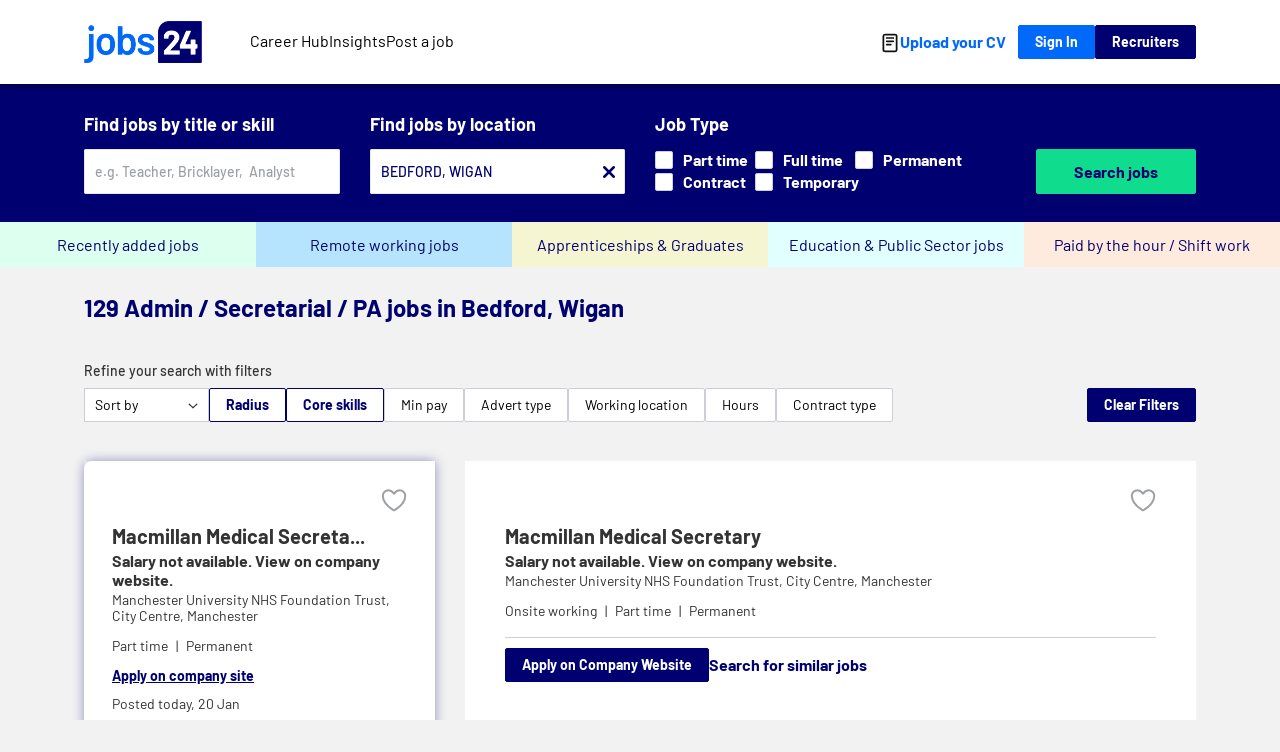

--- FILE ---
content_type: text/html; charset=utf-8
request_url: https://www.jobs24.co.uk/jobs/admin-secretarial-pa/bedford-wigan/
body_size: 46431
content:
<!DOCTYPE html>
<html lang="en">
	<head>
		<script>
			window.initialData = {
				results: [{"JobTitle": "Macmillan Medical Secretary", "Skills": ["Clinical Works", "Community Health", "Office Procedures", "Typing Skills", "Administrative Operations"], "JobDescription": "Are you an organised and confident administrator looking to make a real difference?<br><br>   Join our Central Community Macmillan team and help improve access to vital community health services across Manchester.<br><br>   We are looking for proactive and efficient Medical Secretary to support the delivery of timely, accurate, and compassionate management.As the first point of contact for referrers and service users, you will play a vital role in ensuring seamless access to community health services., The postholder will provide a comprehensive, professional and medical, clerical and administrative support to consultants, clinical leads and/or community team(s). The post holder is expected to be aware of speciality typing requirements using their own initiative with guidance from clinical services. The role will involve the coordination and implementation of office procedures and will require a high degree of organisational skills and excellent working knowledge of administrative systems. The post holder will often be the first point of contact and a focal point requiring clear communication and liaison skills.<br><br>Join Manchester University NHS Foundation Trust (MFT), the largest provider of specialist services, and our Oxford Road Campus in Manchester, the largest health academic campus in Europe - a great place to shape your career.With a workforce of over 30,000 colleagues, we work together to deliver exceptional care to more than 1 million people every year.Behind every patient cared for are people like you - keeping services running smoothly, supporting clinical teams, and helping create safe, welcoming environments for patients and our people alike.At MFT, we believe in the power of teamwork, respect, and inclusion. Our People Plan reflects our commitment to making MFT a place where everyone feels they belong, where your ideas are heard, and your contribution is truly valued. Join us and work smarter with our digital technology and thrive in a collaborative culture that empowers you to deliver your best to ensure that your work behind the scenes creates seamless, high-quality care and<br>   exceptional patient outcomes. Whether you're just starting out or looking to grow, we offer clear pathways for development and a culture that supports your wellbeing, ambition, and success. Everything you do makes a real difference to the lives of others.At MFT, your role matters, your impact is real, and you're part of something bigger from day one.", "JobDescription_ngram": "Are you an organised and confident administrator looking to make a real difference?<br><br>   Join our Central Community Macmillan team and help improve access to vital community health services across Manchester.<br><br>   We are looking for proactive and efficient Medical Secretary to support the delivery of timely, accurate, and compassionate management.As the first point of contact for referrers and service users, you will play a vital role in ensuring seamless access to community health services., The postholder will provide a comprehensive, professional and medical, clerical and administrative support to consultants, clinical leads and/or community team(s). The post holder is expected to be aware of speciality typing requirements using their own initiative with guidance from clinical services. The role will involve the coordination and implementation of office procedures and will require a high degree of organisational skills and excellent working knowledge of administrative systems. The post holder will often be the first point of contact and a focal point requiring clear communication and liaison skills.<br><br>Join Manchester University NHS Foundation Trust (MFT), the largest provider of specialist services, and our Oxford Road Campus in Manchester, the largest health academic campus in Europe - a great place to shape your career.With a workforce of over 30,000 colleagues, we work together to deliver exceptional care to more than 1 million people every year.Behind every patient cared for are people like you - keeping services running smoothly, supporting clinical teams, and helping create safe, welcoming environments for patients and our people alike.At MFT, we believe in the power of teamwork, respect, and inclusion. Our People Plan reflects our commitment to making MFT a place where everyone feels they belong, where your ideas are heard, and your contribution is truly valued. Join us and work smarter with our digital technology and thrive in a collaborative culture that empowers you to deliver your best to ensure that your work behind the scenes creates seamless, high-quality care and<br>   exceptional patient outcomes. Whether you're just starting out or looking to grow, we offer clear pathways for development and a culture that supports your wellbeing, ambition, and success. Everything you do makes a real difference to the lives of others.At MFT, your role matters, your impact is real, and you're part of something bigger from day one.", "VacancyID": "textkernel-da759ee9ff2644c98fe541302b6c8d32", "first_live": "2026-01-20T07:14:08Z", "_id": "126336642", "ExpiryDate": "2026-02-10T07:14:08Z", "salary_rate": "yearly", "_salary_annual_high": 26598, "_salary_annual_low": 24937, "SalaryText": "\u00a324937-\u00a326598", "apprenticeship": false, "graduate": false, "immediate_start": false, "JobWorkingLocation": "Onsite working", "FullOrPartTime": "Part", "ContractOrPermanent": "Permanent", "AgencyOrEmployer": "Employer", "url": "/job/macmillan-medical-secretary-126336642", "CoreSkillList": ["Admin / Secretarial / PA"], "JobTypeCodeList": ["Admin / Secretarial / PA"], "this_job_from": "textkernel", "_backfill": "textkernel", "WebRegionalSite": "nw1jobs.com", "_search_location_label": "City Centre, Manchester", "seo_location_url": "/jobs/city-centre-manchester/", "seo_location_label": "City Centre, Manchester", "JobLocationCountry": "England", "JobLocationDistrict": "Manchester", "job_coords": "53.4804,-2.24199", "company_id": "2888754", "PublicationDate": "2026-01-20 07:14:00", "requires_cv": false, "CompanyName": "Manchester University NHS Foundation Trust", "application_method": "url", "has_video": false, "job_source": "Job board", "working_hour_pattern": "Regular working hours", "public_sector_type": "nhs", "is_public_sector": true, "has_accreditation": false, "graduate_or_apprentice": false, "geodist()": 16.909182, "score": 6.998004, "is_featured": false, "is_sponsored": false, "JobLocation": {"City": "City Centre"}, "Salary": {"SalaryText": "\u00a324937-\u00a326598", "BasePayH": 26598, "BasePayL": 24937}, "DurationMessage": "New Job! Be one of the first to apply", "geo_distance": "10.51", "company_profile_url": "/jobs/?CompanyId=2888754&CompanyName=Manchester+University+NHS+Foundation+Trust", "youtube_video_url": null, "video_method": null, "salary_hourly_high": null, "salary_hourly_low": null}, {"JobTitle": "Support Worker required for 30 hours per week in St Helens Driver Essential", "Skills": ["Caregiving"], "JobDescription_ngram": "<div><h2>Support Worker required for 30 hours per week in St Helens Driver Essential</h2><br><p>CAPTION: Job details</p><br><ul><br>  <li>Posting date: 19 January 2026</li><br>  <li>Salary: \u00a312.60 per hour</li><br>  <li>Hours: Full time</li><br>  <li>Closing date: 02 February 2026</li><br>  <li>Location: St. Helens, Merseyside</li><br>  <li>Remote working: On-site only</li><br>  <li>Company: Alternative Futures Group</li><br>  <li>Job type: Permanent</li><br>  <li>Job reference: ID:1527</li><br></ul><br><h2>Summary</h2><br><p>About Us</p><br><p>There are a few things that we look for in all our Support Workers, we would need you to\u2026</p><br><ul><br>  <li>be a good communicator (verbally and in writing)</li><br>  <li>be patient, confident and enthusiastic about caring for others</li><br>  <li>be able to use your own initiative</li><br>  <li>be able to work as part of a team</li><br>  <li>have flexibility to work a varied shift pattern to provide 24-hour support</li><br>  <li>share our AFG values</li><br></ul><br><p>We don't ask for any other relevant training or previous career in care as full training will be provided - you just need a willingness to learn and develop.</p><br><p>Your pay - our Support Workers receive a rate of \u00a312.60 per hour for all worked hours. Once you are successful for a role with us, full details of your pay will be included in your written offer. As a 'value based' employer, the people that work for us genuinely care about the people they support and we are seeking likeminded people to join our AFG family. If you are passionate about caring for others and have a real desire to make a positive difference to the lives of the people we support then we would love to hear from you.</p><br><p>What are your shift patterns?</p><br><p>We work flexible shifts which may include Days, Waking Nights, Sleep ins and Weekends.</p><br><h2>Proud member of the Disability Confident employer scheme</h2><br><p>Disability Confident</p><br><p>About Disability Confident</p><br><p>A Disability Confident employer will generally offer an interview to any applicant that declares they have a disability and meets the minimum criteria for the job as defined by the employer. It is important to note that in certain recruitment situations such as high-volume, seasonal and high-peak times, the employer may wish to limit the overall numbers of interviews offered to both disabled people and non-disabled people. For more details please go to .</p><br><br> #s1-Gen<br><br>be a good communicator (verbally and in writing)<br>   be patient, confident and enthusiastic about caring for others<br>   be able to use your own initiative<br>   be able to work as part of a team<br>   have flexibility to work a varied shift pattern to provide 24-hour support<br>   share our AFG values<br>   We don't ask for any other relevant training or previous career in care as full training will be provided - you just need a willingness to learn and develop.<br><br>   Your pay - our Support Workers receive a rate of \u00a312.60 per hour for all worked hours. Once you are successful for a role with us, full details of your pay will be included in your written offer. As a 'value based' employer, the people that work for us genuinely care about the people they support and we are seeking likeminded people to join our AFG family. If you are passionate about caring for others and have a real desire to make a positive difference to the lives of the people we support then we would love to hear from you.<br><br>   What are your shift patterns?<br>   We work flexible shifts which may include Days, Waking Nights, Sleep ins and Weekends.<br><br>   Proud member of the Disability Confident employer scheme<br>   Disability Confident<br>   About Disability Confident<br>   A Disability Confident employer will generally offer an interview to any applicant that declares they have a disability and meets the minimum criteria for the job as defined by the employer. It is important to note that in certain recruitment situations such as high-volume, seasonal and high-peak times, the employer may wish to limit the overall numbers of interviews offered to both disabled people and non-disabled people. For more details please go to .</div>", "VacancyID": "textkernel-49256374765040399bae6b9c72e970b7", "first_live": "2026-01-20T06:58:37Z", "_id": "126336193", "ExpiryDate": "2026-02-10T06:58:37Z", "salary_rate": "hourly", "salary_hourly_high": 13.0, "salary_hourly_low": 13.0, "SalaryText": "\u00a313", "apprenticeship": false, "graduate": false, "immediate_start": false, "JobWorkingLocation": "Remote working", "FullOrPartTime": "Full", "ContractOrPermanent": "Permanent", "AgencyOrEmployer": "Employer", "url": "/job/support-worker-required-for-30-hours-per-126336193", "CoreSkillList": ["Admin / Secretarial / PA"], "JobTypeCodeList": ["Admin / Secretarial / PA"], "this_job_from": "textkernel", "_backfill": "textkernel", "WebRegionalSite": "nw1jobs.com", "_search_location_label": "St Helens, St. Helens", "seo_location_url": "/jobs/st-helens-st-helens/", "seo_location_group": "North West", "seo_location_label": "North West", "JobLocationCountry": "England", "JobLocationDistrict": "St. Helens", "job_coords": "53.4553,-2.73817", "company_id": "3052183", "PublicationDate": "2026-01-20 06:58:33", "requires_cv": false, "CompanyName": "Alternative Futures Group", "CompanyImageURL": "https://www.jobs24.co.uk//ui/img/shared/company_logos/d2ef59a2087b1db5b66f2bf70252eaef.png", "application_method": "url", "has_video": false, "job_source": "Job board", "working_hour_pattern": "Shift work", "is_public_sector": false, "has_accreditation": false, "graduate_or_apprentice": false, "JobDescription": "<div><h2>Support Worker required for 30 hours per week in St Helens Driver Essential</h2><br><p>CAPTION: Job details</p><br><ul><br>  <li>Posting date: 19 January 2026</li><br>  <li>Salary: \u00a312.60 per hour</li><br>  <li>Hours: Full time</li><br>  <li>Closing date: 02 February 2026</li><br>  <li>Location: St. Helens, Merseyside</li><br>  <li>Remote working: On-site only</li><br>  <li>Company: Alternative Futures Group</li><br>  <li>Job type: Permanent</li><br>  <li>Job reference: ID:1527</li><br></ul><br><h2>Summary</h2><br><p>About Us</p><br><p>There are a few things that we look for in all our Support Workers, we would need you to\u2026</p><br><ul><br>  <li>be a good communicator (verbally and in writing)</li><br>  <li>be patient, confident and enthusiastic about caring for others</li><br>  <li>be able to use your own initiative</li><br>  <li>be able to work as part of a team</li><br>  <li>have flexibility to work a varied shift pattern to provide 24-hour support</li><br>  <li>share our AFG values</li><br></ul><br><p>We don't ask for any other relevant training or previous career in care as full training will be provided - you just need a willingness to learn and develop.</p><br><p>Your pay - our Support Workers receive a rate of \u00a312.60 per hour for all worked hours. Once you are successful for a role with us, full details of your pay will be included in your written offer. As a 'value based' employer, the people that work for us genuinely care about the people they support and we are seeking likeminded people to join our AFG family. If you are passionate about caring for others and have a real desire to make a positive difference to the lives of the people we support then we would love to hear from you.</p><br><p>What are your shift patterns?</p><br><p>We work flexible shifts which may include Days, Waking Nights, Sleep ins and Weekends.</p><br><h2>Proud member of the Disability Confident employer scheme</h2><br><p>Disability Confident</p><br><p>About Disability Confident</p><br><p>A Disability Confident employer will generally offer an interview to any applicant that declares they have a disability and meets the minimum criteria for the job as defined by the employer. It is important to note that in certain recruitment situations such as high-volume, seasonal and high-peak times, the employer may wish to limit the overall numbers of interviews offered to both disabled people and non-disabled people. For more details please go to .</p><br><br> #s1-Gen<br><br>be a good communicator (verbally and in writing)<br>   be patient, confident and enthusiastic about caring for others<br>   be able to use your own initiative<br>   be able to work as part of a team<br>   have flexibility to work a varied shift pattern to provide 24-hour support<br>   share our AFG values<br>   We don't ask for any other relevant training or previous career in care as full training will be provided - you just need a willingness to learn and develop.<br><br>   Your pay - our Support Workers receive a rate of \u00a312.60 per hour for all worked hours. Once you are successful for a role with us, full details of your pay will be included in your written offer. As a 'value based' employer, the people that work for us genuinely care about the people they support and we are seeking likeminded people to join our AFG family. If you are passionate about caring for others and have a real desire to make a positive difference to the lives of the people we support then we would love to hear from you.<br><br>   What are your shift patterns?<br>   We work flexible shifts which may include Days, Waking Nights, Sleep ins and Weekends.<br><br>   Proud member of the Disability Confident employer scheme<br>   Disability Confident<br>   About Disability Confident<br>   A Disability Confident employer will generally offer an interview to any applicant that declares they have a disability and meets the minimum criteria for the job as defined by the employer. It is important to note that in certain recruitment situations such as high-volume, seasonal and high-peak times, the employer may wish to limit the overall numbers of interviews offered to both disabled people and non-disabled people. For more details please go to .</div>", "geodist()": 16.62293, "score": 6.998004, "is_featured": false, "is_sponsored": false, "JobLocation": {"City": "St Helens"}, "Salary": {"SalaryText": "\u00a313"}, "DurationMessage": "New Job! Be one of the first to apply", "geo_distance": "10.33", "company_profile_url": "/jobs/?CompanyId=3052183&CompanyName=Alternative+Futures+Group", "youtube_video_url": null, "video_method": null}, {"JobTitle": "Funeral Director", "Skills": ["Occupational Safety and Health", "Well-being and Personal Care", "Funeral Services", "Caregiving"], "JobDescription": "Funeral Director \u00a328,762 (\u00a314.75 per hour) plus benefits Full time 37.5 hours per week, Monday - Friday 9am - 5pm - as part of this role, you'll also be part of the on call rota Kirkby, Liverpool, L32 8RR<br>   No experience needed.<br><br>   Please note all positions within Funeralcare can involve direct physical contact with the deceased as part of normal duties - the amount of contact will differ dependant on role applied for.<br><br>   Typical duties include but are not limited to preparation, transportation, and personal care of the deceased to be carried out with professionalism, dignity, respect and adherence to health and safety standards.<br><br>   Please carefully consider your comfort levels with these responsibilities before applying.<br>   We're looking for an empathetic and commercially minded person to join the Co-op Funeralcare team.<br>   You don't need industry experience. If you have great people skills, and a real commercial focus, you could be perfect for this role.<br>   At Co-op Funeralcare, we provide a caring and compassionate service when families need it most. As a funeral director, you'll be right at the heart of that service. You'll balance your time between managerial and business tasks, and building strong, trusting relationships with clients.<br>   At the Co-op, you'll be part of something meaningful. Join us today.<br>   What you'll do<br>   make sure client needs, service levels and KPIs are met be clients' main point of contact; supporting and guiding with the help of the wider team support funerals - conducting the ceremony, leading the team and carrying the deceased when necessary make sure all regulated work, including funeral planning appointments, is referred to a certified colleague' build and maintain relationships with the team, clients and the community<br><br>a commercial mind-set and experience in a managerial role a true customer focus and a real passion for delivering a great service the ability to capture intricate detail and make sure it is reflected in the service we deliver compassion, understanding and empathy, and the ability to keep a cool head under pressure a UK manual driving licence<br><br>Why Co-op?<br><br>   At Co-op, we're owned by our members. And because we're owned by you, we can do right by you. So when you join us, you're not just taking a job, you're joining a movement. We're an organisation that puts people and communities first, and we're powered by purpose. We want this to be a place where you can thrive, so you'll also receive:<br>   30% off Co-op branded products in our food stores all year-round 10% off other brands in our food stores all year-round discounts on other Co-op products and services 23 days holidays (pro rata, rising with service) a pension with up to 10% employer contributions access to our Employee Assistance Programme which offers confidential advice and support on anything you're struggling with, 24 hours a day access to virtual GP and free eye tests endless career development opportunities including apprenticeships friendly, supportive team and the knowledge that you make a huge difference to your community access to Wagestream - a money management app that gives you access to a percentage of your pay as you earn it<br>   Building an inclusive work environment<br><br>   We're building diverse and inclusive teams that reflect the communities we serve.<br><br>   We welcome applications from everyone and are committed to creating a workplace where colleagues can feel like they belong, supported by our inclusive policies and the ways we work.", "JobDescription_ngram": "Funeral Director \u00a328,762 (\u00a314.75 per hour) plus benefits Full time 37.5 hours per week, Monday - Friday 9am - 5pm - as part of this role, you'll also be part of the on call rota Kirkby, Liverpool, L32 8RR<br>   No experience needed.<br><br>   Please note all positions within Funeralcare can involve direct physical contact with the deceased as part of normal duties - the amount of contact will differ dependant on role applied for.<br><br>   Typical duties include but are not limited to preparation, transportation, and personal care of the deceased to be carried out with professionalism, dignity, respect and adherence to health and safety standards.<br><br>   Please carefully consider your comfort levels with these responsibilities before applying.<br>   We're looking for an empathetic and commercially minded person to join the Co-op Funeralcare team.<br>   You don't need industry experience. If you have great people skills, and a real commercial focus, you could be perfect for this role.<br>   At Co-op Funeralcare, we provide a caring and compassionate service when families need it most. As a funeral director, you'll be right at the heart of that service. You'll balance your time between managerial and business tasks, and building strong, trusting relationships with clients.<br>   At the Co-op, you'll be part of something meaningful. Join us today.<br>   What you'll do<br>   make sure client needs, service levels and KPIs are met be clients' main point of contact; supporting and guiding with the help of the wider team support funerals - conducting the ceremony, leading the team and carrying the deceased when necessary make sure all regulated work, including funeral planning appointments, is referred to a certified colleague' build and maintain relationships with the team, clients and the community<br><br>a commercial mind-set and experience in a managerial role a true customer focus and a real passion for delivering a great service the ability to capture intricate detail and make sure it is reflected in the service we deliver compassion, understanding and empathy, and the ability to keep a cool head under pressure a UK manual driving licence<br><br>Why Co-op?<br><br>   At Co-op, we're owned by our members. And because we're owned by you, we can do right by you. So when you join us, you're not just taking a job, you're joining a movement. We're an organisation that puts people and communities first, and we're powered by purpose. We want this to be a place where you can thrive, so you'll also receive:<br>   30% off Co-op branded products in our food stores all year-round 10% off other brands in our food stores all year-round discounts on other Co-op products and services 23 days holidays (pro rata, rising with service) a pension with up to 10% employer contributions access to our Employee Assistance Programme which offers confidential advice and support on anything you're struggling with, 24 hours a day access to virtual GP and free eye tests endless career development opportunities including apprenticeships friendly, supportive team and the knowledge that you make a huge difference to your community access to Wagestream - a money management app that gives you access to a percentage of your pay as you earn it<br>   Building an inclusive work environment<br><br>   We're building diverse and inclusive teams that reflect the communities we serve.<br><br>   We welcome applications from everyone and are committed to creating a workplace where colleagues can feel like they belong, supported by our inclusive policies and the ways we work.", "VacancyID": "textkernel-0d42bed08660464d979ffb3a30fcb419", "first_live": "2026-01-20T06:47:28Z", "_id": "126335864", "ExpiryDate": "2026-02-10T06:47:28Z", "salary_rate": "yearly", "_salary_annual_high": 34056, "_salary_annual_low": 34056, "SalaryText": "\u00a334056", "apprenticeship": false, "graduate": false, "immediate_start": false, "JobWorkingLocation": "Onsite working", "FullOrPartTime": "Full", "ContractOrPermanent": "Permanent", "AgencyOrEmployer": "Employer", "url": "/job/funeral-director-126335864", "CoreSkillList": ["Admin / Secretarial / PA"], "JobTypeCodeList": ["Admin / Secretarial / PA"], "this_job_from": "textkernel", "_backfill": "textkernel", "WebRegionalSite": "nw1jobs.com", "_search_location_label": "Westvale, Knowsley", "seo_location_url": "/jobs/westvale-knowsley/", "seo_location_label": "Westvale, Knowsley", "JobLocationCountry": "England", "JobLocationDistrict": "Knowsley", "job_coords": "53.4799,-2.9057", "company_id": "2882030", "PublicationDate": "2026-01-20 06:47:21", "requires_cv": false, "CompanyName": "CO-OP", "CompanyImageURL": "https://www.jobs24.co.uk//ui/img/shared/company_logos/558e66cf7469b7d5add51f439164f232.png", "application_method": "url", "has_video": false, "job_source": "Job board", "working_hour_pattern": "Regular working hours", "is_public_sector": false, "has_accreditation": false, "graduate_or_apprentice": false, "geodist()": 27.142927, "score": 6.998004, "is_featured": false, "is_sponsored": false, "JobLocation": {"City": "Westvale"}, "Salary": {"SalaryText": "\u00a334056", "BasePayH": 34056, "BasePayL": 34056}, "DurationMessage": "New Job! Be one of the first to apply", "geo_distance": "16.86", "company_profile_url": "/jobs/?CompanyId=2882030&CompanyName=CO-OP", "youtube_video_url": null, "video_method": null, "salary_hourly_high": null, "salary_hourly_low": null}, {"JobTitle": "Business Administrator Apprenticeship", "JobDescription": "<div><p>First Contact is a local family-run business going for over 25 years. We provide IT managed services to businesses, charities and schools, and we are looking for an admin apprentice to join our small and friendly team to assist with phone answering & accounts related to data entry, as well as credit control and general admin duties.<br><br></p><h3>Course Information</h3><p><strong>Course:</strong> Business administrator (level 3)</p><p><strong>Level:</strong> 3</p><p><strong>Route:</strong> Business and administration</p><p><strong>Apprenticeship Level:</strong> Advanced</p><br><br><h3>Working Arrangements</h3><p><strong>Working Week:</strong> Monday \u2013 Friday, 09:00 \u2013 16:30.</p><p><strong>Expected Duration:</strong> 18 Months</p></div>", "JobDescription_ngram": "<div><p>First Contact is a local family-run business going for over 25 years. We provide IT managed services to businesses, charities and schools, and we are looking for an admin apprentice to join our small and friendly team to assist with phone answering & accounts related to data entry, as well as credit control and general admin duties.<br><br></p><h3>Course Information</h3><p><strong>Course:</strong> Business administrator (level 3)</p><p><strong>Level:</strong> 3</p><p><strong>Route:</strong> Business and administration</p><p><strong>Apprenticeship Level:</strong> Advanced</p><br><br><h3>Working Arrangements</h3><p><strong>Working Week:</strong> Monday \u2013 Friday, 09:00 \u2013 16:30.</p><p><strong>Expected Duration:</strong> 18 Months</p></div>", "VacancyID": "apprentice_2000009588", "first_live": "2026-01-20T02:04:15Z", "_id": "126334108", "ClosingDate": "2026-02-09T23:59:59Z", "ExpiryDate": "2026-02-17T02:04:15Z", "salary_rate": "yearly", "_salary_annual_high": 14918, "_salary_annual_low": 14918, "SalaryText": "\u00a314,918.8 a year", "apprenticeship": true, "graduate": false, "immediate_start": false, "FullOrPartTime": "Full", "ContractOrPermanent": "Permanent", "AgencyOrEmployer": "Employer", "url": "/job/business-administrator-apprenticeship-126334108", "CoreSkillList": ["Admin / Secretarial / PA"], "JobTypeCodeList": ["Admin / Secretarial / PA"], "this_job_from": "apprentice", "_backfill": "apprentice", "WebRegionalSite": "nw1jobs.com", "_search_location_label": "Besses o' th' Barn, Bury", "seo_location_url": "/jobs/besses-o-th-barn-bury/", "seo_location_label": "Besses o' th' Barn, Bury", "JobLocationCountry": "England", "JobLocationDistrict": "Bury", "job_coords": "53.5429,-2.28583", "company_id": "1360336", "PublicationDate": "2026-01-20 02:04:15", "requires_cv": false, "CompanyName": "First Contact", "application_method": "url", "has_video": false, "is_public_sector": false, "has_accreditation": false, "graduate_or_apprentice": true, "geodist()": 14.87467, "score": 6.998004, "is_featured": false, "is_sponsored": false, "JobLocation": {"City": "Besses o' th' Barn"}, "Salary": {"SalaryText": "\u00a314,918.8 a year", "BasePayH": 14918, "BasePayL": 14918}, "DurationMessage": "New Job! Be one of the first to apply", "geo_distance": "9.24", "company_profile_url": "/jobs/?CompanyId=1360336&CompanyName=First+Contact", "youtube_video_url": null, "video_method": null, "job_source": null, "salary_hourly_high": null, "salary_hourly_low": null}, {"JobTitle": "Partnerships Business Administrator Apprenticeship", "JobDescription": "<div><p>We are looking for a motivated and organised Partnerships Apprentice to join our Business Development Team in our Manchester office. This role is ideal for someone at the beginning of their career who is ready to develop strong administrative, coordination, and data management skills within a fast-paced environment.\u00a0<br><br></p><h3>Course Information</h3><p><strong>Course:</strong> Business administrator (level 3)</p><p><strong>Level:</strong> 3</p><p><strong>Route:</strong> Business and administration</p><p><strong>Apprenticeship Level:</strong> Advanced</p><br><br><h3>Working Arrangements</h3><p><strong>Working Week:</strong> Monday - Friday, 9am til 5pm.</p><p><strong>Expected Duration:</strong> 24 Months</p></div>", "JobDescription_ngram": "<div><p>We are looking for a motivated and organised Partnerships Apprentice to join our Business Development Team in our Manchester office. This role is ideal for someone at the beginning of their career who is ready to develop strong administrative, coordination, and data management skills within a fast-paced environment.\u00a0<br><br></p><h3>Course Information</h3><p><strong>Course:</strong> Business administrator (level 3)</p><p><strong>Level:</strong> 3</p><p><strong>Route:</strong> Business and administration</p><p><strong>Apprenticeship Level:</strong> Advanced</p><br><br><h3>Working Arrangements</h3><p><strong>Working Week:</strong> Monday - Friday, 9am til 5pm.</p><p><strong>Expected Duration:</strong> 24 Months</p></div>", "VacancyID": "apprentice_2000009524", "first_live": "2026-01-20T02:03:59Z", "_id": "126334055", "ClosingDate": "2026-01-30T23:59:59Z", "ExpiryDate": "2026-02-17T02:03:59Z", "salary_rate": "yearly", "_salary_annual_high": 25000, "_salary_annual_low": 25000, "SalaryText": "\u00a325,000 a year", "apprenticeship": true, "graduate": false, "immediate_start": false, "FullOrPartTime": "Full", "ContractOrPermanent": "Permanent", "AgencyOrEmployer": "Employer", "url": "/job/partnerships-business-administrator-apprenticeship-126334055", "CoreSkillList": ["Admin / Secretarial / PA"], "JobTypeCodeList": ["Admin / Secretarial / PA"], "this_job_from": "apprentice", "_backfill": "apprentice", "WebRegionalSite": "nw1jobs.com", "_search_location_label": "Hale Barns, Trafford", "seo_location_url": "/jobs/hale-barns-trafford/", "seo_location_label": "Hale Barns, Trafford", "JobLocationCountry": "England", "JobLocationDistrict": "Trafford", "job_coords": "53.3669,-2.31394", "company_id": "3285772", "PublicationDate": "2026-01-20 02:03:58", "requires_cv": false, "CompanyName": "COMPASSIONATE CARE & SUPPORT LTD", "application_method": "url", "has_video": false, "is_public_sector": false, "has_accreditation": false, "graduate_or_apprentice": true, "geodist()": 18.727932, "score": 6.998004, "is_featured": false, "is_sponsored": false, "JobLocation": {"City": "Hale Barns"}, "Salary": {"SalaryText": "\u00a325,000 a year", "BasePayH": 25000, "BasePayL": 25000}, "DurationMessage": "New Job! Be one of the first to apply", "geo_distance": "11.64", "company_profile_url": "/jobs/?CompanyId=3285772&CompanyName=COMPASSIONATE+CARE+%26+SUPPORT+LTD", "youtube_video_url": null, "video_method": null, "job_source": null, "salary_hourly_high": null, "salary_hourly_low": null}, {"JobTitle": "Property Coordinator", "Skills": ["Business Process Improvement", "Customer Service", "Knowledge of Finance", "Property Management", "Sales", "Marketing", "Insurance Management and Aftercare", "Maintenance", "Phone Support", "Administrative Operations", "Learning Development", "Work Orders"], "JobDescription": "<div><p>We're Centrick - residential property experts with a clear mission: to make lives better, every day.   Since 2005, we've grown into a nationwide business with a global reach, managing buildings and estates of all shapes and sizes. From property management, sales, and lettings to on-the-ground services like cleaning, caretaking, and maintenance - we deliver quality, end-to-end solutions.   With our headquarters in central Birmingham and teams across the UK, we're powered by dedicated professionals working collaboratively across operations, marketing, finance, and beyond. We reinvest in our people, technology, and culture to drive continuous improvement and long-term impact - for our clients, customers, and communities.   What You'll Be Doing   No two days are the same, but the tasks below offer a glimpse of what to expect. If you don't meet every point but believe you have the skills to succeed, we encourage you to apply.     </p><ul><li> Supporting Property Managers and their portfolio</li>     <li> Escalate unresolved or complex issues to the Property Manager or Senior PC</li>     <li> Ensuring Qube & Cheat sheets are updated with relevant information (including PA and access info)</li>     <li> Confidently issue letters via the correct correspondence on Qube (including breach of lease letters)</li>     <li> Managing MCP efficiently (i.e. adding updates where necessary, assigning requests to the correct person, correct categorising, unacknowledged below 10 daily etc.)</li>     <li> Raise detailed work orders and quotation requests</li>     <li> Action customer queries via MCP</li>     <li> Visit sites for better understanding and learning development (not a must)</li>     <li> Deal with fob/key requests</li>     <li> Phone support if needed</li>     <li> Action insurance claims depending on complexity</li>     <li> Maintain accurate records of all actions taken for audit and compliance<br><br> Be able showcase your strong administrative and organistational skills, your customer service excellence and your ability to create a strong rapport and lasting connections with our residents and clients</li>     <li> Have strong attention to detail</li>     <li> Clear written communication<br><br> Time to Recharge: 25 days' holiday plus bank holidays</li>     <li> Future Security: Enhanced pension scheme based on role</li>     <li> Extra Holiday: Your holiday allowance grows with your length of service-because loyalty deserves rewards</li>     <li> Sick Pay Boost: Company sick pay increases over time to support your wellbeing when you need it most</li>     <li> Learning & Development: Study support and access to our dedicated academy to help you grow professionally and personally</li>     <li> Mental Health Support: 24/7 mental health services</li>     <li> Birthday Bonus: Enjoy an extra day off on your birthday to celebrate your way</li>     <li> Giving Back: One volunteer day annually to support a charity or cause close to your hear</li>     <li> Benefit Platform: One online platform for all benefits and recognition</li>   At Centrick, diversity and inclusivity are fundamental to who we are. We welcome applicants from all backgrounds and are committed to creating a respectful and supportive hiring experience. If you need any adjustments during the interview process, please let us know-we're here to help you succeed.</ul></div>", "JobDescription_ngram": "<div><p>We're Centrick - residential property experts with a clear mission: to make lives better, every day.   Since 2005, we've grown into a nationwide business with a global reach, managing buildings and estates of all shapes and sizes. From property management, sales, and lettings to on-the-ground services like cleaning, caretaking, and maintenance - we deliver quality, end-to-end solutions.   With our headquarters in central Birmingham and teams across the UK, we're powered by dedicated professionals working collaboratively across operations, marketing, finance, and beyond. We reinvest in our people, technology, and culture to drive continuous improvement and long-term impact - for our clients, customers, and communities.   What You'll Be Doing   No two days are the same, but the tasks below offer a glimpse of what to expect. If you don't meet every point but believe you have the skills to succeed, we encourage you to apply.     </p><ul><li> Supporting Property Managers and their portfolio</li>     <li> Escalate unresolved or complex issues to the Property Manager or Senior PC</li>     <li> Ensuring Qube & Cheat sheets are updated with relevant information (including PA and access info)</li>     <li> Confidently issue letters via the correct correspondence on Qube (including breach of lease letters)</li>     <li> Managing MCP efficiently (i.e. adding updates where necessary, assigning requests to the correct person, correct categorising, unacknowledged below 10 daily etc.)</li>     <li> Raise detailed work orders and quotation requests</li>     <li> Action customer queries via MCP</li>     <li> Visit sites for better understanding and learning development (not a must)</li>     <li> Deal with fob/key requests</li>     <li> Phone support if needed</li>     <li> Action insurance claims depending on complexity</li>     <li> Maintain accurate records of all actions taken for audit and compliance<br><br> Be able showcase your strong administrative and organistational skills, your customer service excellence and your ability to create a strong rapport and lasting connections with our residents and clients</li>     <li> Have strong attention to detail</li>     <li> Clear written communication<br><br> Time to Recharge: 25 days' holiday plus bank holidays</li>     <li> Future Security: Enhanced pension scheme based on role</li>     <li> Extra Holiday: Your holiday allowance grows with your length of service-because loyalty deserves rewards</li>     <li> Sick Pay Boost: Company sick pay increases over time to support your wellbeing when you need it most</li>     <li> Learning & Development: Study support and access to our dedicated academy to help you grow professionally and personally</li>     <li> Mental Health Support: 24/7 mental health services</li>     <li> Birthday Bonus: Enjoy an extra day off on your birthday to celebrate your way</li>     <li> Giving Back: One volunteer day annually to support a charity or cause close to your hear</li>     <li> Benefit Platform: One online platform for all benefits and recognition</li>   At Centrick, diversity and inclusivity are fundamental to who we are. We welcome applicants from all backgrounds and are committed to creating a respectful and supportive hiring experience. If you need any adjustments during the interview process, please let us know-we're here to help you succeed.</ul></div>", "VacancyID": "textkernel-54326a6706bb4a6bb78a62889b8feb66", "first_live": "2026-01-19T06:54:47Z", "_id": "126332887", "ExpiryDate": "2026-02-09T06:54:47Z", "salary_rate": "yearly", "_salary_annual_high": 23500, "_salary_annual_low": 22500, "SalaryText": "\u00a322500-\u00a323500", "apprenticeship": false, "graduate": false, "immediate_start": false, "JobWorkingLocation": "Onsite working", "FullOrPartTime": "Full", "ContractOrPermanent": "Permanent", "AgencyOrEmployer": "Employer", "url": "/job/property-coordinator-126332887", "CoreSkillList": ["Admin / Secretarial / PA"], "JobTypeCodeList": ["Admin / Secretarial / PA"], "this_job_from": "textkernel", "_backfill": "textkernel", "WebRegionalSite": "nw1jobs.com", "_search_location_label": "City Centre, Manchester", "seo_location_url": "/jobs/city-centre-manchester/", "seo_location_label": "City Centre, Manchester", "JobLocationCountry": "England", "JobLocationDistrict": "Manchester", "job_coords": "53.4804,-2.24199", "company_id": "3281753", "PublicationDate": "2026-01-19 06:54:41", "requires_cv": false, "CompanyName": "Centrick Limited", "application_method": "url", "has_video": false, "job_source": "Job board", "working_hour_pattern": "Regular working hours", "is_public_sector": false, "has_accreditation": false, "graduate_or_apprentice": false, "geodist()": 16.909182, "score": 6.998004, "is_featured": false, "is_sponsored": false, "JobLocation": {"City": "City Centre"}, "Salary": {"SalaryText": "\u00a322500-\u00a323500", "BasePayH": 23500, "BasePayL": 22500}, "DurationMessage": "New Job! Be one of the first to apply", "geo_distance": "10.51", "company_profile_url": "/jobs/?CompanyId=3281753&CompanyName=Centrick+Limited", "youtube_video_url": null, "video_method": null, "salary_hourly_high": null, "salary_hourly_low": null}, {"JobTitle": "Junior KYC & Financial Crime Specialist", "Skills": ["Bank Regulations", "Due Diligence", "Regulatory Requirements", "Financial Crime Compliance", "Knowledge of Standards Compliance", "Employee Onboarding", "Client Onboarding"], "JobDescription_ngram": "<ul><li> Obtaining information and supporting documentation to complete KYC due diligence</li>     <li> Cross-reference and confirm customer documentation, using both internal and external sources</li>     <li> Understanding and overseeing the identification of high-risk applications (including PEP's and sanction matches)</li>     <li> Identifying trends and unusual activity, and reporting where appropriate</li>     <li> Performing due diligence on customer documentation using internal and external sources (such as CIFAS), Our ambition is to be a truly 24/7 customer focused bank. To achieve this, you will work shifts across five days, Monday to Sunday, for 37.5 hours per week. We share schedules well in advance, and shifts typically fall between 6 am and 10 pm. Candidates who can attend the office weekly are the best fit for our current working practices.<br><br> Has knowledge and experience of the regulatory requirements of KYC</li>     <li> Has experience in reviewing identification documents</li>     <li> Has a deep understanding of CIFAS</li>     <li> Has the ability to analyse, evaluate and mitigate the financial crime risks associated with onboarding</li>     <li> Can demonstrate experience of undertaking due diligence and client onboarding, as well as a strong understanding of banking regulations and compliance guidelines<br><br>We're on a mission to build the world's greatest social bank. We believe that banking needs to change for the better. When money is used correctly, it can transform our daily lives and positively impact the planet.</li>   We're a varied team of experienced tech, customer experience, marketing, legal and banking professionals and we're looking for highly motivated and inquisitive people who want to understand customer behavior and how to deliver the best customer experience.   We believe our people and culture are what makes Kroo different, so we're keen to promote people development within the company so you'll also get the chance to broaden your skill-set and experience. We work in cross-functional collaborative teams, so you'll also work alongside our product teams and developers to improve the customer experience on a day-to-day basis as well as the wider organisation.   The Kroo is growing and we'd love to hear from you if you're interested in joining us in our journey.<br><br>At our cutting-edge fintech company, we know that attracting and retaining the best talent means offering top-notch benefits that help our employees thrive both in and outside of work. Check out what we currently offer:     <li> Generous holiday time: 25 days annual leave, 8 bank holidays, 1 Kroo bank holiday (June 24th), and 1 day off during the week of your birthday.</li>     <li> Personal days: We know that life can be unpredictable, so we offer 3 personal days to use as needed.</li>     <li> Employer-sponsored volunteer program: We're passionate about giving back to our community, and we support our employees in doing the same with up to 4 hours per month of employer-sponsored volunteer time.</li>     <li> Mental health support: We care about the mental health of our team members and offer access to Spill, our mental health support partner.</li>     <li> Workplace pension: We want you to feel secure about your future, so we offer a workplace pension with a 5% employee contribution and a 3% employer top-up.</li>     <li> Top-notch equipment: We provide top-of-the-line equipment necessary for smooth hybrid work, including a MacBook laptop. Additionally, we also offer support in establishing your home office by contributing towards your setup if required.</li>     <li> Modern office: When you're in the office, you'll enjoy access to our bustling workspace in Manchester.</li>     <li> Cycle to Work scheme: We encourage sustainable transportation with our Cycle to Work scheme.</li>     <li> Electric Car scheme: We're committed to reducing our carbon footprint, and our Electric Car scheme makes it easy for our employees to do the same.</li>     <li> Enhanced parental leave: We know that family comes first, and we offer an enhanced parental leave policy to support our employees in starting and growing their families.</li>     <li> Room for growth: As a fast-paced, high-growth start-up, we're dedicated to providing our employees with room to grow and excel.</li>     <li> You get full healthcare for you and your nuclear family via Vitality.</li></ul>", "VacancyID": "textkernel-52e83beeb1ba4ee1979c755c28436ac6", "first_live": "2026-01-19T06:45:23Z", "_id": "126332611", "ExpiryDate": "2026-02-09T06:45:23Z", "salary_rate": "yearly", "SalaryText": "Salary not available. View on company website.", "apprenticeship": false, "graduate": false, "immediate_start": false, "JobWorkingLocation": "Remote working", "FullOrPartTime": "Full", "ContractOrPermanent": "Permanent", "AgencyOrEmployer": "Employer", "url": "/job/junior-kyc-financial-crime-specialist-126332611", "CoreSkillList": ["Admin / Secretarial / PA"], "JobTypeCodeList": ["Admin / Secretarial / PA"], "this_job_from": "textkernel", "_backfill": "textkernel", "WebRegionalSite": "nw1jobs.com", "_search_location_label": "City Centre, Manchester", "seo_location_url": "/jobs/city-centre-manchester/", "seo_location_label": "City Centre, Manchester", "JobLocationCountry": "England", "JobLocationDistrict": "Manchester", "job_coords": "53.4804,-2.24199", "company_id": "3147646", "PublicationDate": "2026-01-19 06:45:16", "requires_cv": false, "CompanyName": "Kroo Bank Ltd", "application_method": "url", "has_video": false, "job_source": "Job board", "working_hour_pattern": "Shift work", "is_public_sector": false, "has_accreditation": false, "graduate_or_apprentice": false, "JobDescription": "<ul><li> Obtaining information and supporting documentation to complete KYC due diligence</li>     <li> Cross-reference and confirm customer documentation, using both internal and external sources</li>     <li> Understanding and overseeing the identification of high-risk applications (including PEP's and sanction matches)</li>     <li> Identifying trends and unusual activity, and reporting where appropriate</li>     <li> Performing due diligence on customer documentation using internal and external sources (such as CIFAS), Our ambition is to be a truly 24/7 customer focused bank. To achieve this, you will work shifts across five days, Monday to Sunday, for 37.5 hours per week. We share schedules well in advance, and shifts typically fall between 6 am and 10 pm. Candidates who can attend the office weekly are the best fit for our current working practices.<br><br> Has knowledge and experience of the regulatory requirements of KYC</li>     <li> Has experience in reviewing identification documents</li>     <li> Has a deep understanding of CIFAS</li>     <li> Has the ability to analyse, evaluate and mitigate the financial crime risks associated with onboarding</li>     <li> Can demonstrate experience of undertaking due diligence and client onboarding, as well as a strong understanding of banking regulations and compliance guidelines<br><br>We're on a mission to build the world's greatest social bank. We believe that banking needs to change for the better. When money is used correctly, it can transform our daily lives and positively impact the planet.</li>   We're a varied team of experienced tech, customer experience, marketing, legal and banking professionals and we're looking for highly motivated and inquisitive people who want to understand customer behavior and how to deliver the best customer experience.   We believe our people and culture are what makes Kroo different, so we're keen to promote people development within the company so you'll also get the chance to broaden your skill-set and experience. We work in cross-functional collaborative teams, so you'll also work alongside our product teams and developers to improve the customer experience on a day-to-day basis as well as the wider organisation.   The Kroo is growing and we'd love to hear from you if you're interested in joining us in our journey.<br><br>At our cutting-edge fintech company, we know that attracting and retaining the best talent means offering top-notch benefits that help our employees thrive both in and outside of work. Check out what we currently offer:     <li> Generous holiday time: 25 days annual leave, 8 bank holidays, 1 Kroo bank holiday (June 24th), and 1 day off during the week of your birthday.</li>     <li> Personal days: We know that life can be unpredictable, so we offer 3 personal days to use as needed.</li>     <li> Employer-sponsored volunteer program: We're passionate about giving back to our community, and we support our employees in doing the same with up to 4 hours per month of employer-sponsored volunteer time.</li>     <li> Mental health support: We care about the mental health of our team members and offer access to Spill, our mental health support partner.</li>     <li> Workplace pension: We want you to feel secure about your future, so we offer a workplace pension with a 5% employee contribution and a 3% employer top-up.</li>     <li> Top-notch equipment: We provide top-of-the-line equipment necessary for smooth hybrid work, including a MacBook laptop. Additionally, we also offer support in establishing your home office by contributing towards your setup if required.</li>     <li> Modern office: When you're in the office, you'll enjoy access to our bustling workspace in Manchester.</li>     <li> Cycle to Work scheme: We encourage sustainable transportation with our Cycle to Work scheme.</li>     <li> Electric Car scheme: We're committed to reducing our carbon footprint, and our Electric Car scheme makes it easy for our employees to do the same.</li>     <li> Enhanced parental leave: We know that family comes first, and we offer an enhanced parental leave policy to support our employees in starting and growing their families.</li>     <li> Room for growth: As a fast-paced, high-growth start-up, we're dedicated to providing our employees with room to grow and excel.</li>     <li> You get full healthcare for you and your nuclear family via Vitality.</li></ul>", "geodist()": 16.909182, "score": 6.998004, "is_featured": false, "is_sponsored": false, "JobLocation": {"City": "City Centre"}, "Salary": {"SalaryText": "Salary not available. View on company website."}, "DurationMessage": "New Job! Be one of the first to apply", "geo_distance": "10.51", "company_profile_url": "/jobs/?CompanyId=3147646&CompanyName=Kroo+Bank+Ltd", "youtube_video_url": null, "video_method": null, "salary_hourly_high": null, "salary_hourly_low": null}, {"JobTitle": "Business Services Coordinator", "JobDescription_ngram": "<div><p>Here at National Highways, we are looking to recruit a Business Services Co-ordinator to join our Business Services Team in the North West region. This role encompasses delivery of a broad range of administrative activities to support our regional Operations directorate. Working in a busy administration team, you will provide regional customer communication and correspondence, routine business as usual support alongside ad hoc requests. Because of this, excellent communication skills, time management, adaptability, prioritising, flexibility, and organisation is crucial.     </p><ul><li> Engage with customers, both verbally and in writing, in response to enquiries and complaints.</li>     <li> Ensure that customer contacts and correspondence are drafted and completed to the required performance standards for quality and timeliness. Customer contacts & correspondence includes Customer Enquiries, Complaints, and Ministerial Correspondence.</li>     <li> Build and maintain relationships with internal and external stakeholders to facilitate collaborative working.</li>     <li> Collation of statements of evidence and providing CCTV images where available.</li>     <li> Processing of invoice payments in accordance with National Highways Policies and Procedures.</li>     <li> Provision of effective administrative support to the business. A broad ranging accountability which may include executive and project support, support to meetings and conferences, and management of supplies and consumables.<br><br> Excellent written and verbal communication skills</li>     <li> Excellent time management and organisational skills</li>     <li> Flexibility and adaptable to changing priorities - ability to work in a fast-moving environment to tight deadlines</li>     <li> Experience in the use of business information and document management systems - Microsoft Office packages - mainly Outlook, Word, PowerPoint and Excel (essential) and Oracle applications or similar</li>     <li> Previous experience within an administration environment.<br><br>Here at National Highways, we manage and improve England's motorways and major A roads, helping our customers have safer, smoother and more reliable journeys. Our priorities are safety, customers and delivery, and at the core of this, are our values of passion, integrity, safety, teamwork and ownership.</li>   Operations is at the heart of keeping the strategic road network moving and ensuring our customers get the best possible experience when using our roads.   We address over 39,000 customer enquiries every month, plan and deliver all maintenance activities on the network, drive efficiencies and improvements across our systems and roads, and respond to incidents across 4,500 miles of motorways and major A-roads that we manage. All to make sure National Highways customers have safer, smoother, and more reliable journeys.   External candidates will be offered a starting salary at the lower end of the pay scale, while current employees will be appointed in accordance with our established pay policy.   We are committed to creating a diverse environment and welcome applicants from all backgrounds.   Why you should join us   At National Highways we believe in a connected country. We are passionate about creating a culture where colleagues feel connected, included and enjoy greater wellbeing to achieve this. We're proud that as an organisation we are continually striving to do better and actively encourage and support our colleagues to do the same with their careers.   So, if you put safety first, take ownership of your work, show passion for what you do, work effectively in a team, and demonstrate integrity in how you do it - then you'll be a great fit for our organisation.<br><br>We offer many different ways to work flexibly and we're open to discuss part-time working, job shares, and flexible start and finish times.   Please wait until the interview stage before asking us about flexibility, and we will explore what is possible.   Our benefits package     <li> Our total reward package includes basic salary, the potential for a performance related bonus</li>     <li> Contributory pension scheme with employer contribution of up to 10%</li>     <li> Annual Leave starting at 26 days (plus Bank Holidays) rising by 1 day each year up to 31 days (plus Bank Holidays)</li>     <li> Flexible hours and an approach driven by connected and sustainable working which includes hybrid working</li>     <li> Life assurance of 4 times annual salary</li>     <li> Health and wellbeing support, including an Employee Assistance Programme, available 24/7 365 days and network of mental health first aiders. Plus access to a wellbeing app to enhance your self-care 24/7, Occupational health service and flu vaccines</li>     <li> A cycle to work scheme for the purchase of a bicycle and equipment for healthy, low carbon travel</li>     <li> Significant investment in your career development, through learning and development, talent management, coaching, mentoring and on job experience</li>   And we are     <li> Family friendly with enhanced maternity leave and pay, paternity leave (15 days), shared parental leave, adoption leave. Plus access to financial support for holiday play schemes and paid special leave (up to 5 days pa), eg for caring responsibilities</li>     <li> Money friendly with access to a discounts platform including over 3000 discounts for supermarkets, eating out, leisure, holidays. Alongside a financial wellbeing programme</li>     <li> Community friendly - offering paid leave to volunteer, 3 days basic/year</li>   If you are successful, it is key to know all offers of employment are subject to satisfactory completion of our pre-employment checks which include:     <li> Right to work check</li>     <li> 3 year employment history references</li>     <li> DBS criminal record check</li>     <li> Social media and adverse journalism check</li>     <li> Driving licence check (if applicable)</li>     <li> Fit to work questionnaire (for all), followed by a medical check (if applicable)</li>     <li> Qualifications and/or professional membership check (if applicable)</li></ul></div>", "VacancyID": "textkernel-124854926d2c4161862e24b700913643", "first_live": "2026-01-18T06:14:29Z", "_id": "126326354", "ExpiryDate": "2026-02-08T06:14:29Z", "salary_rate": "yearly", "_salary_annual_high": 31530, "_salary_annual_low": 29320, "SalaryText": "\u00a329320-\u00a331530", "apprenticeship": false, "graduate": false, "immediate_start": false, "JobWorkingLocation": "Onsite working", "FullOrPartTime": "Full", "ContractOrPermanent": "Permanent", "AgencyOrEmployer": "Employer", "url": "/job/business-services-coordinator-126326354", "CoreSkillList": ["Admin / Secretarial / PA"], "JobTypeCodeList": ["Admin / Secretarial / PA"], "this_job_from": "textkernel", "_backfill": "textkernel", "WebRegionalSite": "nw1jobs.com", "_search_location_label": "Warrington", "seo_location_url": "/jobs/warrington/", "seo_location_group": "North West", "seo_location_label": "North West", "JobLocationCountry": "England", "JobLocationCounty": "Warrington", "JobLocationDistrict": "", "job_coords": "53.3896,-2.5909", "company_id": "3033799", "PublicationDate": "2026-01-18 06:14:22", "requires_cv": false, "CompanyName": "National Highways", "application_method": "url", "has_video": false, "working_hour_pattern": "Regular working hours", "public_sector_type": "transport", "is_public_sector": true, "has_accreditation": false, "graduate_or_apprentice": false, "JobDescription": "<div><p>Here at National Highways, we are looking to recruit a Business Services Co-ordinator to join our Business Services Team in the North West region. This role encompasses delivery of a broad range of administrative activities to support our regional Operations directorate. Working in a busy administration team, you will provide regional customer communication and correspondence, routine business as usual support alongside ad hoc requests. Because of this, excellent communication skills, time management, adaptability, prioritising, flexibility, and organisation is crucial.     </p><ul><li> Engage with customers, both verbally and in writing, in response to enquiries and complaints.</li>     <li> Ensure that customer contacts and correspondence are drafted and completed to the required performance standards for quality and timeliness. Customer contacts & correspondence includes Customer Enquiries, Complaints, and Ministerial Correspondence.</li>     <li> Build and maintain relationships with internal and external stakeholders to facilitate collaborative working.</li>     <li> Collation of statements of evidence and providing CCTV images where available.</li>     <li> Processing of invoice payments in accordance with National Highways Policies and Procedures.</li>     <li> Provision of effective administrative support to the business. A broad ranging accountability which may include executive and project support, support to meetings and conferences, and management of supplies and consumables.<br><br> Excellent written and verbal communication skills</li>     <li> Excellent time management and organisational skills</li>     <li> Flexibility and adaptable to changing priorities - ability to work in a fast-moving environment to tight deadlines</li>     <li> Experience in the use of business information and document management systems - Microsoft Office packages - mainly Outlook, Word, PowerPoint and Excel (essential) and Oracle applications or similar</li>     <li> Previous experience within an administration environment.<br><br>Here at National Highways, we manage and improve England's motorways and major A roads, helping our customers have safer, smoother and more reliable journeys. Our priorities are safety, customers and delivery, and at the core of this, are our values of passion, integrity, safety, teamwork and ownership.</li>   Operations is at the heart of keeping the strategic road network moving and ensuring our customers get the best possible experience when using our roads.   We address over 39,000 customer enquiries every month, plan and deliver all maintenance activities on the network, drive efficiencies and improvements across our systems and roads, and respond to incidents across 4,500 miles of motorways and major A-roads that we manage. All to make sure National Highways customers have safer, smoother, and more reliable journeys.   External candidates will be offered a starting salary at the lower end of the pay scale, while current employees will be appointed in accordance with our established pay policy.   We are committed to creating a diverse environment and welcome applicants from all backgrounds.   Why you should join us   At National Highways we believe in a connected country. We are passionate about creating a culture where colleagues feel connected, included and enjoy greater wellbeing to achieve this. We're proud that as an organisation we are continually striving to do better and actively encourage and support our colleagues to do the same with their careers.   So, if you put safety first, take ownership of your work, show passion for what you do, work effectively in a team, and demonstrate integrity in how you do it - then you'll be a great fit for our organisation.<br><br>We offer many different ways to work flexibly and we're open to discuss part-time working, job shares, and flexible start and finish times.   Please wait until the interview stage before asking us about flexibility, and we will explore what is possible.   Our benefits package     <li> Our total reward package includes basic salary, the potential for a performance related bonus</li>     <li> Contributory pension scheme with employer contribution of up to 10%</li>     <li> Annual Leave starting at 26 days (plus Bank Holidays) rising by 1 day each year up to 31 days (plus Bank Holidays)</li>     <li> Flexible hours and an approach driven by connected and sustainable working which includes hybrid working</li>     <li> Life assurance of 4 times annual salary</li>     <li> Health and wellbeing support, including an Employee Assistance Programme, available 24/7 365 days and network of mental health first aiders. Plus access to a wellbeing app to enhance your self-care 24/7, Occupational health service and flu vaccines</li>     <li> A cycle to work scheme for the purchase of a bicycle and equipment for healthy, low carbon travel</li>     <li> Significant investment in your career development, through learning and development, talent management, coaching, mentoring and on job experience</li>   And we are     <li> Family friendly with enhanced maternity leave and pay, paternity leave (15 days), shared parental leave, adoption leave. Plus access to financial support for holiday play schemes and paid special leave (up to 5 days pa), eg for caring responsibilities</li>     <li> Money friendly with access to a discounts platform including over 3000 discounts for supermarkets, eating out, leisure, holidays. Alongside a financial wellbeing programme</li>     <li> Community friendly - offering paid leave to volunteer, 3 days basic/year</li>   If you are successful, it is key to know all offers of employment are subject to satisfactory completion of our pre-employment checks which include:     <li> Right to work check</li>     <li> 3 year employment history references</li>     <li> DBS criminal record check</li>     <li> Social media and adverse journalism check</li>     <li> Driving licence check (if applicable)</li>     <li> Fit to work questionnaire (for all), followed by a medical check (if applicable)</li>     <li> Qualifications and/or professional membership check (if applicable)</li></ul></div>", "geodist()": 13.348779, "score": 6.998004, "is_featured": false, "is_sponsored": false, "JobLocation": {"City": "Warrington"}, "Salary": {"SalaryText": "\u00a329320-\u00a331530", "BasePayH": 31530, "BasePayL": 29320}, "DurationMessage": "New Job! Be one of the first to apply", "geo_distance": "8.29", "company_profile_url": "/jobs/?CompanyId=3033799&CompanyName=National+Highways", "youtube_video_url": null, "video_method": null, "job_source": null, "salary_hourly_high": null, "salary_hourly_low": null}, {"JobTitle": "Personal Assistant", "Skills": ["Accounts Receivable", "Confidentiality", "Event Management", "Health Care", "Knowledge of Hospitality", "Project Management", "Operating Expenses", "Stakeholder Management", "Logistics Operations", "Microsoft Word", "Microsoft Excel", "Collaborative Software", "Data Link", "Microsoft Office", "Microsoft Visio", "Microsoft PowerPoint", "SAP Applications"], "JobDescription_ngram": "<div><p>You'll be the trusted right hand to our Exec Directors, ensuring their time, priorities and communications are managed seamlessly. Your responsibilities will include:     </p><ul><li> Managing complex diaries, scheduling meetings and coordinating travel</li>     <li> Acting as a key communication link between executives, teams and stakeholders</li>     <li> Preparing agendas, taking actions and following up on divisional and marketing meetings</li>     <li> Creating, formatting and managing documents in Word, Excel, PowerPoint and Visio</li>     <li> Handling confidential information with absolute professionalism</li>     <li> Organising travel, accommodation and logistics for executives and colleagues</li>     <li> Preparing and submitting expenses</li>     <li> Managing digital files and supporting SAP processes (POs, invoices, AP queries)</li>     <li> Supporting internal and external events, conferences and hospitality</li>     <li> Managing mobile and laptop orders for Health & Care teams</li>     <li> Overseeing the Health & Care Communications mailbox and daily comms circulation</li>     <li> Coordinating recognition programmes including Spirit of Sodexo nominations and monthly awards</li>     <li> Providing information to the Comms Team for internal updates</li>     <li> Ensuring compliance with policies, including Gifts & Hospitality approvals</li>     <li> Providing holiday/sickness cover for the Admin Manager</li>     <li> Supporting project management tasks and reporting<br><br>We're looking for an exceptional Personal Assistant to provide high-level, confidential and proactive support to four Executive Directors within our Healthcare UK & I division. This is a role for someone who thrives on organisation, communication, and making things run smoothly behind the scenes.</li>   If you're a natural problem-solver with impeccable attention to detail and the confidence to work with senior leaders, this could be the perfect next step., <li> Experience supporting multiple senior leaders in a fast-paced environment</li>     <li> Strong diary management and organisational skills</li>     <li> Excellent written and verbal communication</li>     <li> High attention to detail and accuracy</li>     <li> A calm, professional and resilient approach</li>     <li> Ability to prioritise under pressure and adapt to changing needs</li>     <li> Strong relationship-building skills with internal and external stakeholders</li>     <li> Proactive, solution-focused mindset</li>     <li> High proficiency in MS Office and collaboration tools</li>     <li> Respect for confidentiality and experience handling sensitive information<br><br>About Sodexo</li>   At Sodexo, our purpose is to create a better every day for everyone to build abetter life for all. As the global leader in services that improve the Quality of Life, we operate in 55 countries, serving over 100 million consumers each day through our unique combination of On-Site Food and FM Services, Benefits & Rewards Services and Personal & Home Services.   We are committed to being an inclusive employer. We are a forces friendly employer.We welcome and encourage applications from people with a diverse variety of experiences, backgrounds, and identities.We encourage our employees to get involved with our Employee Networks such as Pride, Sodexo Parents & Carers, Sodexo Disability, Ability network, So Together, Generations and Origins.   We're a Disability Confident Leader employer.We're committed to changing attitudes towards disability, and making sure disabled people have the chance to fulfil their aspirations.We run a Disability Confident interview scheme for candidates with disabilities who meet the minimum selection criteria for the job.   Clickhereto read more about what we do to promote an inclusive culture.   Sodexo Disability, Ability network, So Together, Generations and Origins.<br><br><li> Competitive salary of \u00a333-36K</li>     <li> Hybrid working with flexibility and autonomy</li>     <li> A supportive, collaborative team environment</li>     <li> The chance to work closely with senior leaders and make a real impact</li></ul></div>", "VacancyID": "textkernel-71efcee6aee0443687fc7c761f8e716e", "first_live": "2026-01-17T08:40:07Z", "_id": "126325199", "ExpiryDate": "2026-02-07T08:40:07Z", "salary_rate": "yearly", "_salary_annual_high": 36000, "_salary_annual_low": 33000, "SalaryText": "\u00a333000-\u00a336000", "apprenticeship": false, "graduate": false, "immediate_start": false, "JobWorkingLocation": "Remote working", "FullOrPartTime": "Full", "ContractOrPermanent": "Permanent", "AgencyOrEmployer": "Employer", "url": "/job/personal-assistant-126325199", "CoreSkillList": ["Admin / Secretarial / PA"], "JobTypeCodeList": ["Admin / Secretarial / PA"], "this_job_from": "textkernel", "_backfill": "textkernel", "WebRegionalSite": "nw1jobs.com", "_search_location_label": "Manchester", "seo_location_url": "/jobs/manchester/", "seo_location_group": "North West", "seo_location_label": "North West", "JobLocationCountry": "England", "JobLocationDistrict": "Manchester", "job_coords": "53.4789,-2.24528", "company_id": "2882993", "PublicationDate": "2026-01-17 08:40:05", "requires_cv": false, "CompanyName": "Sodexo", "application_method": "url", "has_video": false, "job_source": "Job board", "working_hour_pattern": "Regular working hours", "is_public_sector": false, "has_accreditation": false, "graduate_or_apprentice": false, "JobDescription": "<div><p>You'll be the trusted right hand to our Exec Directors, ensuring their time, priorities and communications are managed seamlessly. Your responsibilities will include:     </p><ul><li> Managing complex diaries, scheduling meetings and coordinating travel</li>     <li> Acting as a key communication link between executives, teams and stakeholders</li>     <li> Preparing agendas, taking actions and following up on divisional and marketing meetings</li>     <li> Creating, formatting and managing documents in Word, Excel, PowerPoint and Visio</li>     <li> Handling confidential information with absolute professionalism</li>     <li> Organising travel, accommodation and logistics for executives and colleagues</li>     <li> Preparing and submitting expenses</li>     <li> Managing digital files and supporting SAP processes (POs, invoices, AP queries)</li>     <li> Supporting internal and external events, conferences and hospitality</li>     <li> Managing mobile and laptop orders for Health & Care teams</li>     <li> Overseeing the Health & Care Communications mailbox and daily comms circulation</li>     <li> Coordinating recognition programmes including Spirit of Sodexo nominations and monthly awards</li>     <li> Providing information to the Comms Team for internal updates</li>     <li> Ensuring compliance with policies, including Gifts & Hospitality approvals</li>     <li> Providing holiday/sickness cover for the Admin Manager</li>     <li> Supporting project management tasks and reporting<br><br>We're looking for an exceptional Personal Assistant to provide high-level, confidential and proactive support to four Executive Directors within our Healthcare UK & I division. This is a role for someone who thrives on organisation, communication, and making things run smoothly behind the scenes.</li>   If you're a natural problem-solver with impeccable attention to detail and the confidence to work with senior leaders, this could be the perfect next step., <li> Experience supporting multiple senior leaders in a fast-paced environment</li>     <li> Strong diary management and organisational skills</li>     <li> Excellent written and verbal communication</li>     <li> High attention to detail and accuracy</li>     <li> A calm, professional and resilient approach</li>     <li> Ability to prioritise under pressure and adapt to changing needs</li>     <li> Strong relationship-building skills with internal and external stakeholders</li>     <li> Proactive, solution-focused mindset</li>     <li> High proficiency in MS Office and collaboration tools</li>     <li> Respect for confidentiality and experience handling sensitive information<br><br>About Sodexo</li>   At Sodexo, our purpose is to create a better every day for everyone to build abetter life for all. As the global leader in services that improve the Quality of Life, we operate in 55 countries, serving over 100 million consumers each day through our unique combination of On-Site Food and FM Services, Benefits & Rewards Services and Personal & Home Services.   We are committed to being an inclusive employer. We are a forces friendly employer.We welcome and encourage applications from people with a diverse variety of experiences, backgrounds, and identities.We encourage our employees to get involved with our Employee Networks such as Pride, Sodexo Parents & Carers, Sodexo Disability, Ability network, So Together, Generations and Origins.   We're a Disability Confident Leader employer.We're committed to changing attitudes towards disability, and making sure disabled people have the chance to fulfil their aspirations.We run a Disability Confident interview scheme for candidates with disabilities who meet the minimum selection criteria for the job.   Clickhereto read more about what we do to promote an inclusive culture.   Sodexo Disability, Ability network, So Together, Generations and Origins.<br><br><li> Competitive salary of \u00a333-36K</li>     <li> Hybrid working with flexibility and autonomy</li>     <li> A supportive, collaborative team environment</li>     <li> The chance to work closely with senior leaders and make a real impact</li></ul></div>", "geodist()": 16.710625, "score": 6.998004, "is_featured": false, "is_sponsored": false, "JobLocation": {"City": "Manchester"}, "Salary": {"SalaryText": "\u00a333000-\u00a336000", "BasePayH": 36000, "BasePayL": 33000}, "DurationMessage": "New Job! Be one of the first to apply", "geo_distance": "10.38", "company_profile_url": "/jobs/?CompanyId=2882993&CompanyName=Sodexo", "youtube_video_url": null, "video_method": null, "salary_hourly_high": null, "salary_hourly_low": null}, {"JobTitle": "Office Administrator - Business Administration Apprenticeship", "JobDescription": "<div><p>Start your career with a leading Civil Engineering company with a strong presence across the North West. This is a great chance to gain hands\u2011on experience, learn essential office skills and build confidence in a friendly and supportive environment. If you are organised, enthusiastic and ready to learn, we would love to hear from you.<br><br></p><h3>Course Information</h3><p><strong>Course:</strong> Business administrator (level 3)</p><p><strong>Level:</strong> 3</p><p><strong>Route:</strong> Business and administration</p><p><strong>Apprenticeship Level:</strong> Advanced</p><br><br><h3>Working Arrangements</h3><p><strong>Working Week:</strong> Monday - Friday, 7:30am - 4:30pm</p><p><strong>Expected Duration:</strong> 18 Months</p></div>", "JobDescription_ngram": "<div><p>Start your career with a leading Civil Engineering company with a strong presence across the North West. This is a great chance to gain hands\u2011on experience, learn essential office skills and build confidence in a friendly and supportive environment. If you are organised, enthusiastic and ready to learn, we would love to hear from you.<br><br></p><h3>Course Information</h3><p><strong>Course:</strong> Business administrator (level 3)</p><p><strong>Level:</strong> 3</p><p><strong>Route:</strong> Business and administration</p><p><strong>Apprenticeship Level:</strong> Advanced</p><br><br><h3>Working Arrangements</h3><p><strong>Working Week:</strong> Monday - Friday, 7:30am - 4:30pm</p><p><strong>Expected Duration:</strong> 18 Months</p></div>", "VacancyID": "apprentice_2000009131", "first_live": "2026-01-17T02:03:29Z", "_id": "126319058", "ClosingDate": "2026-02-08T23:59:59Z", "ExpiryDate": "2026-02-14T02:03:29Z", "salary_rate": "yearly", "_salary_annual_high": 18000, "_salary_annual_low": 18000, "SalaryText": "\u00a318,000 a year", "apprenticeship": true, "graduate": false, "immediate_start": false, "FullOrPartTime": "Full", "ContractOrPermanent": "Permanent", "AgencyOrEmployer": "Employer", "url": "/job/office-administrator-business-administration-apprenticeship-126319058", "CoreSkillList": ["Admin / Secretarial / PA"], "JobTypeCodeList": ["Admin / Secretarial / PA"], "this_job_from": "apprentice", "_backfill": "apprentice", "WebRegionalSite": "nw1jobs.com", "_search_location_label": "Cheadle, Stockport", "seo_location_url": "/jobs/cheadle-stockport/", "seo_location_label": "Cheadle, Stockport", "JobLocationCountry": "England", "JobLocationDistrict": "Stockport", "job_coords": "53.392,-2.20039", "company_id": "3239762", "PublicationDate": "2026-01-17 02:03:28", "requires_cv": false, "CompanyName": "CHANDOS CIVIL ENGINEERING LIMITED", "application_method": "url", "has_video": false, "is_public_sector": false, "has_accreditation": false, "graduate_or_apprentice": true, "geodist()": 22.732214, "score": 6.998004, "is_featured": false, "is_sponsored": false, "JobLocation": {"City": "Cheadle"}, "Salary": {"SalaryText": "\u00a318,000 a year", "BasePayH": 18000, "BasePayL": 18000}, "DurationMessage": "New Job! Be one of the first to apply", "geo_distance": "14.12", "company_profile_url": "/jobs/?CompanyId=3239762&CompanyName=CHANDOS+CIVIL+ENGINEERING+LIMITED", "youtube_video_url": null, "video_method": null, "job_source": null, "salary_hourly_high": null, "salary_hourly_low": null}, {"JobTitle": "Ref: BA31 Apprentice Centre Assistant (Business Administration)  Level 3", "JobDescription": "<div><p>To undertake a range of clerical and administrative services in order to help deliver a high quality customer service to tenants, visitors and conferencing clients at West Lancashire Investment Centre.<br><br></p><h3>Course Information</h3><p><strong>Course:</strong> Business administrator (level 3)</p><p><strong>Level:</strong> 3</p><p><strong>Route:</strong> Business and administration</p><p><strong>Apprenticeship Level:</strong> Advanced</p><br><br><h3>Working Arrangements</h3><p><strong>Working Week:</strong> Monday to Friday, normally 9:00am- 5:00pm (hours may change slightly if required to meet business demands). A flexi time system operates.</p><p><strong>Expected Duration:</strong> 15 Months</p><br><br><p>This employer is part of the Disability Confident scheme, committed to employing disabled people.</p></div>", "JobDescription_ngram": "<div><p>To undertake a range of clerical and administrative services in order to help deliver a high quality customer service to tenants, visitors and conferencing clients at West Lancashire Investment Centre.<br><br></p><h3>Course Information</h3><p><strong>Course:</strong> Business administrator (level 3)</p><p><strong>Level:</strong> 3</p><p><strong>Route:</strong> Business and administration</p><p><strong>Apprenticeship Level:</strong> Advanced</p><br><br><h3>Working Arrangements</h3><p><strong>Working Week:</strong> Monday to Friday, normally 9:00am- 5:00pm (hours may change slightly if required to meet business demands). A flexi time system operates.</p><p><strong>Expected Duration:</strong> 15 Months</p><br><br><p>This employer is part of the Disability Confident scheme, committed to employing disabled people.</p></div>", "VacancyID": "apprentice_2000009129", "first_live": "2026-01-17T02:03:24Z", "_id": "126319047", "ClosingDate": "2026-02-15T23:59:59Z", "ExpiryDate": "2026-02-14T02:03:24Z", "salary_rate": "yearly", "_salary_annual_high": 22857, "_salary_annual_low": 14133, "SalaryText": "\u00a314,133.6 to \u00a322,857.12 a year", "apprenticeship": true, "graduate": false, "immediate_start": false, "FullOrPartTime": "Full", "ContractOrPermanent": "Permanent", "AgencyOrEmployer": "Employer", "url": "/job/ref-ba31-apprentice-centre-assistant-business-administration-126319047", "CoreSkillList": ["Admin / Secretarial / PA"], "JobTypeCodeList": ["Admin / Secretarial / PA"], "this_job_from": "apprentice", "_backfill": "apprentice", "WebRegionalSite": "nw1jobs.com", "_search_location_label": "Up Holland, Lancashire", "seo_location_url": "/jobs/up-holland-lancashire/", "seo_location_label": "Up Holland, Lancashire", "JobLocationCountry": "England", "JobLocationCounty": "Lancashire", "JobLocationDistrict": "West Lancashire", "job_coords": "53.542,-2.72752", "company_id": "574308", "PublicationDate": "2026-01-17 02:03:24", "requires_cv": false, "CompanyName": "West Lancashire Borough Council", "application_method": "url", "has_video": false, "public_sector_type": "local", "is_public_sector": true, "has_accreditation": false, "graduate_or_apprentice": true, "geodist()": 16.134274, "score": 6.998004, "is_featured": false, "is_sponsored": false, "JobLocation": {"City": "Up Holland"}, "Salary": {"SalaryText": "\u00a314,133.6 to \u00a322,857.12 a year", "BasePayH": 22857, "BasePayL": 14133}, "DurationMessage": "New Job! Be one of the first to apply", "geo_distance": "10.02", "company_profile_url": "/jobs/?CompanyId=574308&CompanyName=West+Lancashire+Borough+Council", "youtube_video_url": null, "video_method": null, "job_source": null, "salary_hourly_high": null, "salary_hourly_low": null}, {"JobTitle": "Part Time Patient Pathway Coordinator", "Skills": ["Health Care", "Administrative Operations"], "JobDescription": "UNLOCK YOUR BEST WORK LIFE + make a difference for every patient Are you an experienced administrator with previous experience in healthcare patient services or data environment? Are you great at handling large volumes of sensitive data? If you are looking to join an energetic and vibrant organisation that truly makes a difference to peoples lives on a daily basis we would like to hear from you. We are looking for a Patient Pathway Coordinator to join our administration team at our Practice Plus Group Hospital, Rochdale. This is a part time position, for 22.5 hours per week. Our focus at all times is on ensuring that our patients receive high quality treatment quickly, in clean and comfortable surroundings. The role demands great attention to detail and the ability to resolve queries at the first opportunity. If you would like to what it would be like working for the Practice Plus Group please see the video below", "JobDescription_ngram": "UNLOCK YOUR BEST WORK LIFE + make a difference for every patient Are you an experienced administrator with previous experience in healthcare patient services or data environment? Are you great at handling large volumes of sensitive data? If you are looking to join an energetic and vibrant organisation that truly makes a difference to peoples lives on a daily basis we would like to hear from you. We are looking for a Patient Pathway Coordinator to join our administration team at our Practice Plus Group Hospital, Rochdale. This is a part time position, for 22.5 hours per week. Our focus at all times is on ensuring that our patients receive high quality treatment quickly, in clean and comfortable surroundings. The role demands great attention to detail and the ability to resolve queries at the first opportunity. If you would like to what it would be like working for the Practice Plus Group please see the video below", "VacancyID": "textkernel-d38a0ad3405b4fa69c7c80e2d4bca3c1", "first_live": "2026-01-16T13:20:10Z", "_id": "126318731", "ExpiryDate": "2026-02-06T13:20:10Z", "salary_rate": "yearly", "SalaryText": "Salary not available. View on company website.", "apprenticeship": false, "graduate": false, "immediate_start": false, "JobWorkingLocation": "Onsite working", "FullOrPartTime": "Full", "ContractOrPermanent": "Permanent", "AgencyOrEmployer": "Employer", "url": "/job/part-time-patient-pathway-coordinator-126318731", "CoreSkillList": ["Admin / Secretarial / PA"], "JobTypeCodeList": ["Admin / Secretarial / PA"], "this_job_from": "textkernel", "_backfill": "textkernel", "WebRegionalSite": "nw1jobs.com", "_search_location_label": "Mayfield, Rochdale", "seo_location_url": "/jobs/mayfield-rochdale/", "seo_location_label": "Mayfield, Rochdale", "JobLocationCountry": "England", "JobLocationDistrict": "Rochdale", "job_coords": "53.6221,-2.13559", "company_id": "3171719", "PublicationDate": "2026-01-16 13:20:03", "requires_cv": false, "CompanyName": "Practice Plus Group Holdings Limited", "application_method": "url", "has_video": false, "job_source": "Job board", "working_hour_pattern": "Regular working hours", "is_public_sector": false, "has_accreditation": false, "graduate_or_apprentice": false, "geodist()": 27.666592, "score": 6.998004, "is_featured": false, "is_sponsored": false, "JobLocation": {"City": "Mayfield"}, "Salary": {"SalaryText": "Salary not available. View on company website."}, "DurationMessage": "New Job! Be one of the first to apply", "geo_distance": "17.19", "company_profile_url": "/jobs/?CompanyId=3171719&CompanyName=Practice+Plus+Group+Holdings+Limited", "youtube_video_url": null, "video_method": null, "salary_hourly_high": null, "salary_hourly_low": null}, {"JobTitle": "Governing Body Clerk - Ad Hock", "Skills": ["Governance", "Knowledge of Laws", "Time Management", "Training Activities", "Administrative Operations", "Building Cladding", "Flexible Working"], "JobDescription": "You will provide ad hoc advice and support to governors and trustees, and Headteachers and Executive leaders about matters relating to school and academy governance, primarily in relation to the clerking of additional panels relating to complaints, pupil exclusions and staffing related matters. You will be joining and supporting a team of full-time clerks and on occasion support the delivery of clerking for school governing boards as cover clerks.<br><br>   The role is offered with some rostered hours, to allow attendance at team meetings as well as corporate training and job-related training. The remainder of the hours are reserved and allow for the clerking of panel meetings.<br><br>   This job maybe suitable for but not limited to individuals with excellent administrative skills or a background in HR or education and/or school governance.<br><br>You will have excellent organisational and time management skills, be a good team player who can work equally well alone with minimum supervision. You will have a flexible approach to your working hours, including school hours and early evening and be prepared to travel to schools across Wigan and neighbouring boroughs.<br><br>   You will have great communication skills and not be afraid to have courageous conversations. You will be a self-starter with a strong attention to detail, to record decisions accurately and prepare official outcome letters and minutes in accordance with statutory timescales, guidance and policy regulations. You will be proactive in your own continuous professional development, knowledge and understanding of current legislation, policies and procedures for school and academy governance.<br><br>Wigan Council has been voted 'Overall Council of the Year' at the APSE (Association for Public Service Excellence) Awards. We are signed up to the Greater Manchester Continuous Service Commitment ensuring that your service will be continuous or 'unbroken' between the supporting organisations.<br><br>   The Progress with Unity plan is a place movement for change for the next decade, bringing a new era for Wigan Borough. It draws on the strengths of our individual organisations, recognising that together we can achieve much more for our communities by delivering on our 2 place missions; create fair opportunities for all children, families, residents and businesses and make our towns and neighbourhoods flourish for those who live and work in them.<br><br>   Governor Services is part of the Education Standards and Learning Team. We are committed to working hard to achieve the best outcomes possible for Children and Young People. We will provide you with the support you need to do your job and offer you learning opportunities to further your development within the organisation.<br><br>Salary: Grade 6, \u00a315.31 - \u00a316.89 per hour<br><br>   210 hours per year, Term Time - This role operates on an annualised hours contract. The hours will need to be worked flexibly to meet service needs. You may be required to work additional hours.<br><br>We're on a journey to build a workforce reflective of our Borough.<br><br>We are committed to fostering diverse teams where everybody can bring their authentic selves to work and feel that they belong. If you want to work for a Council where everybody is encouraged to meet their full potential and make a difference in our neighbourhoods, we would love to hear from you!", "JobDescription_ngram": "You will provide ad hoc advice and support to governors and trustees, and Headteachers and Executive leaders about matters relating to school and academy governance, primarily in relation to the clerking of additional panels relating to complaints, pupil exclusions and staffing related matters. You will be joining and supporting a team of full-time clerks and on occasion support the delivery of clerking for school governing boards as cover clerks.<br><br>   The role is offered with some rostered hours, to allow attendance at team meetings as well as corporate training and job-related training. The remainder of the hours are reserved and allow for the clerking of panel meetings.<br><br>   This job maybe suitable for but not limited to individuals with excellent administrative skills or a background in HR or education and/or school governance.<br><br>You will have excellent organisational and time management skills, be a good team player who can work equally well alone with minimum supervision. You will have a flexible approach to your working hours, including school hours and early evening and be prepared to travel to schools across Wigan and neighbouring boroughs.<br><br>   You will have great communication skills and not be afraid to have courageous conversations. You will be a self-starter with a strong attention to detail, to record decisions accurately and prepare official outcome letters and minutes in accordance with statutory timescales, guidance and policy regulations. You will be proactive in your own continuous professional development, knowledge and understanding of current legislation, policies and procedures for school and academy governance.<br><br>Wigan Council has been voted 'Overall Council of the Year' at the APSE (Association for Public Service Excellence) Awards. We are signed up to the Greater Manchester Continuous Service Commitment ensuring that your service will be continuous or 'unbroken' between the supporting organisations.<br><br>   The Progress with Unity plan is a place movement for change for the next decade, bringing a new era for Wigan Borough. It draws on the strengths of our individual organisations, recognising that together we can achieve much more for our communities by delivering on our 2 place missions; create fair opportunities for all children, families, residents and businesses and make our towns and neighbourhoods flourish for those who live and work in them.<br><br>   Governor Services is part of the Education Standards and Learning Team. We are committed to working hard to achieve the best outcomes possible for Children and Young People. We will provide you with the support you need to do your job and offer you learning opportunities to further your development within the organisation.<br><br>Salary: Grade 6, \u00a315.31 - \u00a316.89 per hour<br><br>   210 hours per year, Term Time - This role operates on an annualised hours contract. The hours will need to be worked flexibly to meet service needs. You may be required to work additional hours.<br><br>We're on a journey to build a workforce reflective of our Borough.<br><br>We are committed to fostering diverse teams where everybody can bring their authentic selves to work and feel that they belong. If you want to work for a Council where everybody is encouraged to meet their full potential and make a difference in our neighbourhoods, we would love to hear from you!", "VacancyID": "textkernel-3a7ad4c93db64e0fb3459efb83b2d335", "first_live": "2026-01-16T12:43:38Z", "_id": "126317693", "ExpiryDate": "2026-02-06T12:43:38Z", "salary_rate": "yearly", "SalaryText": "Salary not available. View on company website.", "apprenticeship": false, "graduate": false, "immediate_start": false, "JobWorkingLocation": "Remote working", "FullOrPartTime": "Full", "ContractOrPermanent": "Permanent", "AgencyOrEmployer": "Employer", "url": "/job/governing-body-clerk-ad-hock-126317693", "CoreSkillList": ["Admin / Secretarial / PA"], "JobTypeCodeList": ["Admin / Secretarial / PA"], "this_job_from": "textkernel", "_backfill": "textkernel", "WebRegionalSite": "nw1jobs.com", "_search_location_label": "Wigan", "seo_location_url": "/jobs/wigan/", "seo_location_group": "North West", "seo_location_label": "North West", "JobLocationCountry": "England", "JobLocationDistrict": "Wigan", "job_coords": "53.5455,-2.62969", "company_id": "3057971", "PublicationDate": "2026-01-16 12:43:30", "requires_cv": false, "CompanyName": "Wigan Life Centre South", "application_method": "url", "has_video": false, "job_source": "Job board", "working_hour_pattern": "Regular working hours", "is_public_sector": false, "has_accreditation": false, "graduate_or_apprentice": false, "geodist()": 10.419295, "score": 6.998004, "is_featured": false, "is_sponsored": false, "JobLocation": {"City": "Wigan"}, "Salary": {"SalaryText": "Salary not available. View on company website."}, "DurationMessage": "New Job! Be one of the first to apply", "geo_distance": "6.47", "company_profile_url": "/jobs/?CompanyId=3057971&CompanyName=Wigan+Life+Centre+South", "youtube_video_url": null, "video_method": null, "salary_hourly_high": null, "salary_hourly_low": null}, {"JobTitle": "Support Worker - Residential", "Skills": ["Knowledge of Learning Disabilities", "Well-being and Personal Care", "Health and Human Services"], "JobDescription_ngram": "As a Support Worker, you will have the incredible opportunity to embody our core values of kind hearts, tailor-making, dreaming big, having courage, and being ready. Your role will involve providing exceptional care and unwavering support to service users, particularly those with learning disabilities, complex needs, and behaviour that challenges.<br><br>   You will provide personal care, administer medication and assist with domestic tasks. With your kind and compassionate heart, you will create an environment of warmth and care that will make service users feel seen and valued.<br><br>   As a tailor-made supporter, you will have the opportunity to adjust your approach to each individual's unique needs, ensuring they receive the highest level of care possible. With courage in your heart, you will tackle any challenges that may arise with unwavering determination, knowing that your presence alone brings comfort to those who need it most.<br><br>It's important to note that experience within the Health and Social Care industry is essential for this role., Disability Confident<br>   About Disability Confident<br>   A Disability Confident employer will generally offer an interview to any applicant that declares they have a disability and meets the minimum criteria for the job as defined by the employer. It is important to note that in certain recruitment situations such as high-volume, seasonal and high-peak times, the employer may wish to limit the overall numbers of interviews offered to both disabled people and non-disabled people. For more details please go to .<br><br>We have an opportunity available for a Part Time Support Worker to join the team at Greengate House based in St. Helens, WA9 5LT.<br><br>   Salary: \u00a312.60 per hour<br>   Hours: 15 hours weekly<br><br>   At Making Space we are a team that are driven by a strong set of company values that guide us in our mission to make a positive impact on the lives of those we serve in our community.<br><br>   Our values of Kind Hearts, Tailor Making, Dreaming Big, Having Courage and Being Ready are at the core of everything we do.<br><br>   Our focus on Kind Hearts is about generously building empathy and connection to create a sense of belonging. We believe that every person deserves to feel like they are a valued and respected.<br><br>   Tailor making is about nurturing unique relationships to make every day count. We understand that every person's needs circumstances are different, so we strive to provide customised support and assistance to ensure all those in our care are able to live their best lives.<br><br>   Dreaming Big is about harnessing imagination to generate confidence in ourselves and others to take the first step. We believe that anything is possible when we set our minds to it and we are 100% dedicated to helping others believe in themselves too.<br><br>   Having Courage is about committing bravely to working in ways that take us to new places. We believe that our team at Making Space really do make a real change to those we serve and we must be willing to take risks and be bold in our decision making.<br><br>   Being ready is about responding to whatever comes our way by moving forward together. We know too well that life can be unpredictable but by working together and being prepared we can overcome any obstacles.<br><br>   At Making Space we are committed to making a difference in the lives of those in our care, we live and breathe our core values and our looking for likeminded individuals to join our team on our mission to make a positive impact to those in our community who need us most.<br><br>We are constantly reviewing our benefits packages to ensure our employees are receiving the very best company perks and we are always seeking out further additions.<br><br>   Our current benefits include:<br><br>   Stream - Access up to 30% of your wages as you earn,<br>   Lifestyle benefits through Bravo Benefits and Health service discounts<br>   Up to 28 days holidays per year including bank holidays (pro rata for part time)<br>   We pay double time for Xmas day, Boxing Day and New Year's Day<br>   Our employees can buy and sell up to 2 weeks holiday - statutory limits apply<br>   Access to our library of learning through our e-portal<br>   Want to upskill? We will invest in you and provide you with qualifications in level 2-6 in Health and Social Care, Management, Admin plus other continuous professional development should you wish to further your career within Social Care.<br>   We invest heavily in your career progression; did you know at least half of our senior posts are filled internally through promotion.<br>   Travel schemes including cycle to work, car maintenance and 45p per mile travel expenses.<br>   We run a colleague engagement hub with monthly and annual colleague awards<br>   Pension Scheme 3% employer contribution as a minimum<br>   Paid Sick leave<br><br>   Successful applicants will be subject to employment checks, including DBS and references checks and provided with safeguarding training. Making Space is an equal opportunities employer.<br><br>   We can only accept applications from those who are legally entitled to live and work within the United Kingdom.", "VacancyID": "textkernel-8fcf0137c2544f43bb38cd7f0ec553ac", "first_live": "2026-01-16T12:41:00Z", "_id": "126317625", "ExpiryDate": "2026-02-06T12:41:00Z", "salary_rate": "hourly", "salary_hourly_high": 13.0, "salary_hourly_low": 13.0, "SalaryText": "\u00a313", "apprenticeship": false, "graduate": false, "immediate_start": false, "JobWorkingLocation": "Remote working", "FullOrPartTime": "Part", "ContractOrPermanent": "Permanent", "AgencyOrEmployer": "Employer", "url": "/job/support-worker-residential-126317625", "CoreSkillList": ["Admin / Secretarial / PA"], "JobTypeCodeList": ["Admin / Secretarial / PA"], "this_job_from": "textkernel", "_backfill": "textkernel", "WebRegionalSite": "nw1jobs.com", "_search_location_label": "Brown Edge, St. Helens", "seo_location_url": "/jobs/brown-edge-st-helens/", "seo_location_label": "Brown Edge, St. Helens", "JobLocationCountry": "England", "JobLocationDistrict": "St. Helens", "job_coords": "53.433,-2.76273", "company_id": "2722863", "PublicationDate": "2026-01-16 12:40:51", "requires_cv": false, "CompanyName": "Making Space", "application_method": "url", "has_video": false, "job_source": "Job board", "working_hour_pattern": "Regular working hours", "is_public_sector": false, "has_accreditation": false, "graduate_or_apprentice": false, "JobDescription": "As a Support Worker, you will have the incredible opportunity to embody our core values of kind hearts, tailor-making, dreaming big, having courage, and being ready. Your role will involve providing exceptional care and unwavering support to service users, particularly those with learning disabilities, complex needs, and behaviour that challenges.<br><br>   You will provide personal care, administer medication and assist with domestic tasks. With your kind and compassionate heart, you will create an environment of warmth and care that will make service users feel seen and valued.<br><br>   As a tailor-made supporter, you will have the opportunity to adjust your approach to each individual's unique needs, ensuring they receive the highest level of care possible. With courage in your heart, you will tackle any challenges that may arise with unwavering determination, knowing that your presence alone brings comfort to those who need it most.<br><br>It's important to note that experience within the Health and Social Care industry is essential for this role., Disability Confident<br>   About Disability Confident<br>   A Disability Confident employer will generally offer an interview to any applicant that declares they have a disability and meets the minimum criteria for the job as defined by the employer. It is important to note that in certain recruitment situations such as high-volume, seasonal and high-peak times, the employer may wish to limit the overall numbers of interviews offered to both disabled people and non-disabled people. For more details please go to .<br><br>We have an opportunity available for a Part Time Support Worker to join the team at Greengate House based in St. Helens, WA9 5LT.<br><br>   Salary: \u00a312.60 per hour<br>   Hours: 15 hours weekly<br><br>   At Making Space we are a team that are driven by a strong set of company values that guide us in our mission to make a positive impact on the lives of those we serve in our community.<br><br>   Our values of Kind Hearts, Tailor Making, Dreaming Big, Having Courage and Being Ready are at the core of everything we do.<br><br>   Our focus on Kind Hearts is about generously building empathy and connection to create a sense of belonging. We believe that every person deserves to feel like they are a valued and respected.<br><br>   Tailor making is about nurturing unique relationships to make every day count. We understand that every person's needs circumstances are different, so we strive to provide customised support and assistance to ensure all those in our care are able to live their best lives.<br><br>   Dreaming Big is about harnessing imagination to generate confidence in ourselves and others to take the first step. We believe that anything is possible when we set our minds to it and we are 100% dedicated to helping others believe in themselves too.<br><br>   Having Courage is about committing bravely to working in ways that take us to new places. We believe that our team at Making Space really do make a real change to those we serve and we must be willing to take risks and be bold in our decision making.<br><br>   Being ready is about responding to whatever comes our way by moving forward together. We know too well that life can be unpredictable but by working together and being prepared we can overcome any obstacles.<br><br>   At Making Space we are committed to making a difference in the lives of those in our care, we live and breathe our core values and our looking for likeminded individuals to join our team on our mission to make a positive impact to those in our community who need us most.<br><br>We are constantly reviewing our benefits packages to ensure our employees are receiving the very best company perks and we are always seeking out further additions.<br><br>   Our current benefits include:<br><br>   Stream - Access up to 30% of your wages as you earn,<br>   Lifestyle benefits through Bravo Benefits and Health service discounts<br>   Up to 28 days holidays per year including bank holidays (pro rata for part time)<br>   We pay double time for Xmas day, Boxing Day and New Year's Day<br>   Our employees can buy and sell up to 2 weeks holiday - statutory limits apply<br>   Access to our library of learning through our e-portal<br>   Want to upskill? We will invest in you and provide you with qualifications in level 2-6 in Health and Social Care, Management, Admin plus other continuous professional development should you wish to further your career within Social Care.<br>   We invest heavily in your career progression; did you know at least half of our senior posts are filled internally through promotion.<br>   Travel schemes including cycle to work, car maintenance and 45p per mile travel expenses.<br>   We run a colleague engagement hub with monthly and annual colleague awards<br>   Pension Scheme 3% employer contribution as a minimum<br>   Paid Sick leave<br><br>   Successful applicants will be subject to employment checks, including DBS and references checks and provided with safeguarding training. Making Space is an equal opportunities employer.<br><br>   We can only accept applications from those who are legally entitled to live and work within the United Kingdom.", "geodist()": 18.961416, "score": 6.998004, "is_featured": false, "is_sponsored": false, "JobLocation": {"City": "Brown Edge"}, "Salary": {"SalaryText": "\u00a313"}, "DurationMessage": "New Job! Be one of the first to apply", "geo_distance": "11.78", "company_profile_url": "/jobs/?CompanyId=2722863&CompanyName=Making+Space", "youtube_video_url": null, "video_method": null}, {"JobTitle": "LILS/EM/BW - Self Employed Personal Assistant - Chorley area", "Skills": ["Caregiving", "SAP NetWeaver Business Warehouse"], "JobDescription": "Our client is looking for a caring individual who has great people skills & a passion for supporting others.<br>   The role is to support a gentleman to remain independent within his own home.<br><br>   He requires support to organise his living environment and with changing leg dressings occasionally.<br><br>   Car driver is not essential.<br><br>   Must provide evidence of liability insurance, UTR number and provide regular invoices, payment will be made electronically.", "JobDescription_ngram": "Our client is looking for a caring individual who has great people skills & a passion for supporting others.<br>   The role is to support a gentleman to remain independent within his own home.<br><br>   He requires support to organise his living environment and with changing leg dressings occasionally.<br><br>   Car driver is not essential.<br><br>   Must provide evidence of liability insurance, UTR number and provide regular invoices, payment will be made electronically.", "VacancyID": "textkernel-7f6df701ccf84a2a8a90adbb796bf7d0", "first_live": "2026-01-16T12:30:58Z", "_id": "126317310", "ExpiryDate": "2026-02-06T12:30:58Z", "salary_rate": "yearly", "SalaryText": "Salary not available. View on company website.", "apprenticeship": false, "graduate": false, "immediate_start": false, "JobWorkingLocation": "Remote working", "FullOrPartTime": "Part", "ContractOrPermanent": "Permanent", "AgencyOrEmployer": "Employer", "url": "/job/lils-em-bw-self-employed-personal-assistant-126317310", "CoreSkillList": ["Admin / Secretarial / PA"], "JobTypeCodeList": ["Admin / Secretarial / PA"], "this_job_from": "textkernel", "_backfill": "textkernel", "WebRegionalSite": "nw1jobs.com", "_search_location_label": "Chorley", "seo_location_url": "/jobs/chorley/", "seo_location_label": "Chorley", "JobLocationCountry": "England", "JobLocationCounty": "Lancashire", "JobLocationDistrict": "Chorley", "job_coords": "53.6543,-2.63281", "company_id": "2923038", "PublicationDate": "2026-01-16 12:30:51", "requires_cv": false, "CompanyName": "Lancashire Independent Living Service", "application_method": "url", "has_video": false, "job_source": "Job board", "working_hour_pattern": "Regular working hours", "is_public_sector": false, "has_accreditation": false, "graduate_or_apprentice": false, "geodist()": 19.8154, "score": 6.998004, "is_featured": false, "is_sponsored": false, "JobLocation": {"City": "Chorley"}, "Salary": {"SalaryText": "Salary not available. View on company website."}, "DurationMessage": "New Job! Be one of the first to apply", "geo_distance": "12.31", "company_profile_url": "/jobs/?CompanyId=2923038&CompanyName=Lancashire+Independent+Living+Service", "youtube_video_url": null, "video_method": null, "salary_hourly_high": null, "salary_hourly_low": null}, {"JobTitle": "Scheduler", "JobDescription": "<div><p>Maximise operative productivity within the Repairs & Maintenance team by efficiently managing and monitoring diaries, scheduling appointments across multiple work streams, and ensuring all jobs are closed correctly. Key duties include calling customers to confirm attendance, responding to emergency jobs within target times, rescheduling where necessary, and maintaining real-time oversight of dashboards to manage delays and no-access issues. The position also involves ordering materials, registering products and warranties, coordinating with subcontractors, and processing works requiring authority. Additional responsibilities include monitoring KPI failures, liaising with Customer Service and supervisors for follow-up works, and ensuring compliance with health and safety standards. Strong organizational skills, attention to detail, and proactive communication are essential to deliver high-quality service and support overall business objectives.<br><br></p><ul><li> Educated to GCSE level including English and Mathematics.</li>   <li> Customer Care Experience or NVQ.</li>   <li> Experience of working in a similar compliance role including scheduling/administration/project works, where diarised appointment systems are used.</li>   <li> Excellent organisation, customer service and time management skills</li>   <li> Hands on approach and can do attitude, with attention to detail.</li>   <li> Ability to organize and work under pressure in a fast paced changing environment, prioritising effectively.</li>   <li> Excellent communication skills, able to communicate across multiple channels including Microsoft Teams, Face to Face and Email.</li>   <li> To demonstrate The Sovini Group's values in your day to day job role - Success, Passion, Authenticity, Courage, Enterprise.<br><br>Fully committed to Equality, Diversity, and Inclusion; we promote a positive culture of valuing and celebrating diversity and accepting and including people regardless of their personal characteristics or circumstances. Whoever you are, you can expect to be treated fairly, with respect and free from discrimination.</li>   If you have got the talent, the potential, the drive and determination there is a place for you at The Sovini Group.   This position is a permanent opportunity., <li> Competitive salary - \u00a328,251.56</li>   <li> Hours - 40 Hours per week (Monday-Friday)</li>   <li> 22 days holiday increasing with service.</li>   <li> Festive shutdown (3-4 days taken from holiday entitlement).</li>   <li> Fantastic, matched pension contributions up to 8%.</li>   <li> Life Assurance for every colleague, peace of mind ensuring your loved ones are cared for.</li>   <li> Career development through bespoke L&D programmes.</li>   <li> Cycle 2 Work Scheme.</li>   <li> Corporate discount scheme.</li>   <li> Award-winning health & wellbeing support.</li>   <li> 24/7 GP access, EAP, financial wellbeing tools & more.</li></ul></div>", "JobDescription_ngram": "<div><p>Maximise operative productivity within the Repairs & Maintenance team by efficiently managing and monitoring diaries, scheduling appointments across multiple work streams, and ensuring all jobs are closed correctly. Key duties include calling customers to confirm attendance, responding to emergency jobs within target times, rescheduling where necessary, and maintaining real-time oversight of dashboards to manage delays and no-access issues. The position also involves ordering materials, registering products and warranties, coordinating with subcontractors, and processing works requiring authority. Additional responsibilities include monitoring KPI failures, liaising with Customer Service and supervisors for follow-up works, and ensuring compliance with health and safety standards. Strong organizational skills, attention to detail, and proactive communication are essential to deliver high-quality service and support overall business objectives.<br><br></p><ul><li> Educated to GCSE level including English and Mathematics.</li>   <li> Customer Care Experience or NVQ.</li>   <li> Experience of working in a similar compliance role including scheduling/administration/project works, where diarised appointment systems are used.</li>   <li> Excellent organisation, customer service and time management skills</li>   <li> Hands on approach and can do attitude, with attention to detail.</li>   <li> Ability to organize and work under pressure in a fast paced changing environment, prioritising effectively.</li>   <li> Excellent communication skills, able to communicate across multiple channels including Microsoft Teams, Face to Face and Email.</li>   <li> To demonstrate The Sovini Group's values in your day to day job role - Success, Passion, Authenticity, Courage, Enterprise.<br><br>Fully committed to Equality, Diversity, and Inclusion; we promote a positive culture of valuing and celebrating diversity and accepting and including people regardless of their personal characteristics or circumstances. Whoever you are, you can expect to be treated fairly, with respect and free from discrimination.</li>   If you have got the talent, the potential, the drive and determination there is a place for you at The Sovini Group.   This position is a permanent opportunity., <li> Competitive salary - \u00a328,251.56</li>   <li> Hours - 40 Hours per week (Monday-Friday)</li>   <li> 22 days holiday increasing with service.</li>   <li> Festive shutdown (3-4 days taken from holiday entitlement).</li>   <li> Fantastic, matched pension contributions up to 8%.</li>   <li> Life Assurance for every colleague, peace of mind ensuring your loved ones are cared for.</li>   <li> Career development through bespoke L&D programmes.</li>   <li> Cycle 2 Work Scheme.</li>   <li> Corporate discount scheme.</li>   <li> Award-winning health & wellbeing support.</li>   <li> 24/7 GP access, EAP, financial wellbeing tools & more.</li></ul></div>", "VacancyID": "textkernel-5ec81ad53d704ef6ad1dd860b7bf3435", "first_live": "2026-01-16T12:16:05Z", "_id": "126316874", "ExpiryDate": "2026-02-06T12:16:05Z", "salary_rate": "yearly", "_salary_annual_high": 28252, "_salary_annual_low": 28252, "SalaryText": "\u00a328252", "apprenticeship": false, "graduate": false, "immediate_start": false, "JobWorkingLocation": "Remote working", "FullOrPartTime": "Full", "ContractOrPermanent": "Permanent", "AgencyOrEmployer": "Employer", "url": "/job/scheduler-126316874", "CoreSkillList": ["Admin / Secretarial / PA"], "JobTypeCodeList": ["Admin / Secretarial / PA"], "this_job_from": "textkernel", "_backfill": "textkernel", "WebRegionalSite": "nw1jobs.com", "_search_location_label": "Netherton, Sefton", "seo_location_url": "/jobs/netherton-sefton/", "seo_location_label": "Netherton, Sefton", "JobLocationCountry": "England", "JobLocationDistrict": "Sefton", "job_coords": "53.4885,-2.97338", "company_id": "2975071", "PublicationDate": "2026-01-16 12:15:58", "requires_cv": false, "CompanyName": "The Sovini Group", "application_method": "url", "has_video": false, "working_hour_pattern": "Regular working hours", "is_public_sector": false, "has_accreditation": false, "graduate_or_apprentice": false, "geodist()": 31.57112, "score": 6.998004, "is_featured": false, "is_sponsored": false, "JobLocation": {"City": "Netherton"}, "Salary": {"SalaryText": "\u00a328252", "BasePayH": 28252, "BasePayL": 28252}, "DurationMessage": "New Job! Be one of the first to apply", "geo_distance": "19.62", "company_profile_url": "/jobs/?CompanyId=2975071&CompanyName=The+Sovini+Group", "youtube_video_url": null, "video_method": null, "job_source": null, "salary_hourly_high": null, "salary_hourly_low": null}, {"JobTitle": "Wellbeing Assistant", "JobDescription": "<div><p>At Asmall Hall, we are searching for a new Wellbeing Assistant to join our team. You will be working with a team to help plan and organise activities for our residents, ensuring they are varied and centred around the resident's interests. This is an ideal role for anyone wishing to progress their career as either a Well Being Coordinator or within a Managerial setting.<br><br></p><ul><li>Pay will be determined on minimum wage for your age, experience and qualifications. Your hourly rate will be reviewed again on the successful completion of your 6 month probationary period.</li></ul></div>", "JobDescription_ngram": "<div><p>At Asmall Hall, we are searching for a new Wellbeing Assistant to join our team. You will be working with a team to help plan and organise activities for our residents, ensuring they are varied and centred around the resident's interests. This is an ideal role for anyone wishing to progress their career as either a Well Being Coordinator or within a Managerial setting.<br><br></p><ul><li>Pay will be determined on minimum wage for your age, experience and qualifications. Your hourly rate will be reviewed again on the successful completion of your 6 month probationary period.</li></ul></div>", "VacancyID": "textkernel-9aeefa76179a4dc5a5b82725aab65783", "first_live": "2026-01-16T11:49:57Z", "_id": "126316119", "ExpiryDate": "2026-02-06T11:49:57Z", "salary_rate": "hourly", "salary_hourly_high": 13.0, "salary_hourly_low": 12.0, "SalaryText": "\u00a312-\u00a313", "apprenticeship": false, "graduate": false, "immediate_start": false, "JobWorkingLocation": "Remote working", "FullOrPartTime": "Full", "ContractOrPermanent": "Permanent", "AgencyOrEmployer": "Employer", "url": "/job/wellbeing-assistant-126316119", "CoreSkillList": ["Admin / Secretarial / PA"], "JobTypeCodeList": ["Admin / Secretarial / PA"], "this_job_from": "textkernel", "_backfill": "textkernel", "WebRegionalSite": "nw1jobs.com", "_search_location_label": "Ormskirk, Lancashire", "seo_location_url": "/jobs/ormskirk-lancashire/", "seo_location_label": "Ormskirk, Lancashire", "JobLocationCountry": "England", "JobLocationCounty": "Lancashire", "JobLocationDistrict": "West Lancashire", "job_coords": "53.5688,-2.88493", "company_id": "3051018", "PublicationDate": "2026-01-16 11:49:52", "requires_cv": false, "CompanyName": "Benridge Care Homes", "application_method": "url", "has_video": false, "job_source": "Job board", "working_hour_pattern": "Regular working hours", "is_public_sector": false, "has_accreditation": false, "graduate_or_apprentice": false, "geodist()": 26.944422, "score": 6.998004, "is_featured": false, "is_sponsored": false, "JobLocation": {"City": "Ormskirk"}, "Salary": {"SalaryText": "\u00a312-\u00a313"}, "DurationMessage": "New Job! Be one of the first to apply", "geo_distance": "16.74", "company_profile_url": "/jobs/?CompanyId=3051018&CompanyName=Benridge+Care+Homes", "youtube_video_url": null, "video_method": null}, {"JobTitle": "secretary / administrative assistant", "Skills": ["Accounts Receivable", "Administrative Laws", "Teaching", "Telecommunications", "Medical Records", "Clinical Works", "Regulatory Compliance", "Data Collection", "Occupational Safety and Health", "Knowledge of Finance", "Health Care", "Human Resources", "Knowledge of Laws", "Medical Terminology", "Patient Administration Systems", "Patient Information Leaflets", "Risk Analysis", "Knowledge of Statistics", "Storage Systems", "Typing Skills", "Administrative Operations", "Telephone Call Reception Management", "Risk Assessment", "Secretarial Experience", "COVID-19 Testing", "Databases", "Microsoft Office", "SystmOne", "English"], "JobDescription_ngram": "You will be expected to provide a comprehensive and efficient secretarial service for the MSK CATS service working within a well-established administrative team. You must be able to work as part of a team as well as use your own initiative and have the ability to prioritise your own workload. Good communication skills are required., Wrightington, Wigan and Leigh Teaching Hospitals, NHS Foundation Trust are the proud providers of acute hospital and community services to the people of the Wigan Borough and surrounding areas. At WWL, we value our staff believing that 'happy staff, makes for happy patients'. We have a recognised track record in staff engagement, and living our values 'the WWL Way'.<br>       WWL are committed to placing the patient at the heart of everything we do, and in the provision of safe, effective care that acknowledges and ensures dignity. With this in mind we are seeking to recruit people who share our values and beliefs.<br>       On-Call<br>       Please note that senior positions (AFC band 8A or above) may be expected to participate in an on-call rota, if the role is predominantly operational., Planning and Organisational Duties<br>          + To provide a comprehensive secretarial and confidential service to the Team Leader and MSK CATS Department including management of correspondence, typing of reports, letters, etc.<br>          + To carry out general reception duties, including checking in patients, answering the telephone, ordering ambulances, arranging interpreter services, legal administrative duties / invoices and dealing with routine enquiries, etc.<br>          + To be responsible for the registration and referring of patient details, including data collection and inputting onto SystmOne. To be able to access and navigate eReferrals / Choose & Book and the Patient Administration System (PAS).<br>          + To take delegated responsibility for the allocation of MSK CATS appointments for patients referred to the MSK CATS service.<br>          + To attend relevant meetings and be responsible for the taking and producing of minutes accurately, efficiently and to distribute appropriately.<br>          + To accurately and efficiently input patient data into the service-wide shared database for Squirrel Archives Storage System for MSK CATS records.<br>          + To be responsible for the setting up of patient information databases alongside therapists and to ensure accurate input of data to be used in the development of the MSK CATS Service.<br>          + To be able to use Microsoft Office Suite to carry out administrative duties to a high standard.<br>          + To undertake any other duties that might be considered appropriate by the Clinical Services Manager.<br>       Communications and Key Working Relationships<br>          + Using the spoken and written word and being sensitive to those who are vulnerable or do not have English as their first language.<br>          + Assisting in the establishment of communication systems with all staff, patients and relatives to promote understanding and good will.<br>          + Maintaining accurate, timely and legible records.<br>          + To influence and prioritise the development of knowledge, ideas and work practice in self and others.<br>          + To encourage others to seek advice and solutions to problems.<br>          + Communicate in a manner that is consistent with legislation, policies and procedures.<br>          + Maintaining consistency within standards of patient care.<br>          + Knowledge of medical terminology systems.<br>       Responsibility for Finance<br>          + To be responsible for maintaining an adequate level of stationery, stock, non-stock requisition items and uniforms for the department / staff using SBS.<br>          + Promote effective utilisation of resources<br>       Responsibility for Human Resources<br>          + To be actively involved in the recruitment and selection of lower grade staff.<br>          + To participate in the staff appraisal scheme and fulfil appropriate dimensions as identified.<br>          + To comply with the organisational and departmental policies and procedures.<br>          + To maintain own professional development by keeping abreast of any new trends and developments and incorporate them as necessary into your work.<br>          + To be actively involved in the collection of annual and sick leave data and statistics for the use of the MSK CATS Department.<br>          + Ensure compliance with the Mandatory Training Policy in accordance with Trust Policy.<br>       Responsibility for Health & Safety<br>       Compliance with the Health & Safety at Work Act 1974 - the post holder is required to fulfil a proactive role towards the management of risk in all of their actions. This entails the risk assessment of all situations, the taking of appropriate actions and reporting of all incidents, near misses and hazards, and a statutory duty of care for their own personal safety and that of others who may be affected by their acts or omissions.<br><br>The MSK CATS service at Wrightington Wigan and Leigh Teaching Hospitals NHS Foundation Trust are recruiting an enthusiastic individual to join our well-established team as a secretary / administrative assistant for 24 hours per week on a Tuesday, Wednesday, and Friday.<br>       The role will be predominantly based at Boston House Health Centre, although there may be a requirement to work in our community settings across the Wigan and Leigh borough, specifically at Platt Bridge Health Centre and Leigh Health Centre. Therefore, you must be able to travel across the Trust independently.<br>       This post involves contact with patients and families face to face within a community setting. Therefore, it cannot be ruled out that the post holder may come in to contact with people who have COVID-19, although the Trust provides PPE and takes all reasonable steps to minimise risk., Duties include typing clinic letters using The BigHand audiotyping software, and experience of using this system or other audiotyping software is desirable. Knowledge of medical terminology and experience of working in a clinical environment is essential. This role will also involve reception duties. The department uses SystmOne, eReferrals / Choose & Book and occasionally HIS. As such, a working understanding of these electronic patient records would be an advantage.", "VacancyID": "textkernel-20d49a05644c4d88b1dd8766451afd0a", "first_live": "2026-01-16T11:30:02Z", "_id": "126315564", "ExpiryDate": "2026-02-06T11:30:02Z", "salary_rate": "yearly", "_salary_annual_high": 26598, "_salary_annual_low": 24937, "SalaryText": "\u00a324937-\u00a326598", "apprenticeship": false, "graduate": false, "immediate_start": false, "JobWorkingLocation": "Onsite working", "FullOrPartTime": "Part", "ContractOrPermanent": "Permanent", "AgencyOrEmployer": "Employer", "url": "/job/secretary-administrative-assistant-126315564", "CoreSkillList": ["Admin / Secretarial / PA"], "JobTypeCodeList": ["Admin / Secretarial / PA"], "this_job_from": "textkernel", "_backfill": "textkernel", "WebRegionalSite": "nw1jobs.com", "_search_location_label": "Wigan", "seo_location_url": "/jobs/wigan/", "seo_location_group": "North West", "seo_location_label": "North West", "JobLocationCountry": "England", "JobLocationDistrict": "Wigan", "job_coords": "53.5455,-2.62969", "company_id": "2931397", "PublicationDate": "2026-01-16 11:29:53", "requires_cv": false, "CompanyName": "Wrightington, Wigan & Leigh NHS Foundation Trust", "application_method": "url", "has_video": false, "job_source": "Job board", "working_hour_pattern": "Regular working hours", "public_sector_type": "nhs", "is_public_sector": true, "has_accreditation": false, "graduate_or_apprentice": false, "JobDescription": "You will be expected to provide a comprehensive and efficient secretarial service for the MSK CATS service working within a well-established administrative team. You must be able to work as part of a team as well as use your own initiative and have the ability to prioritise your own workload. Good communication skills are required., Wrightington, Wigan and Leigh Teaching Hospitals, NHS Foundation Trust are the proud providers of acute hospital and community services to the people of the Wigan Borough and surrounding areas. At WWL, we value our staff believing that 'happy staff, makes for happy patients'. We have a recognised track record in staff engagement, and living our values 'the WWL Way'.<br>       WWL are committed to placing the patient at the heart of everything we do, and in the provision of safe, effective care that acknowledges and ensures dignity. With this in mind we are seeking to recruit people who share our values and beliefs.<br>       On-Call<br>       Please note that senior positions (AFC band 8A or above) may be expected to participate in an on-call rota, if the role is predominantly operational., Planning and Organisational Duties<br>          + To provide a comprehensive secretarial and confidential service to the Team Leader and MSK CATS Department including management of correspondence, typing of reports, letters, etc.<br>          + To carry out general reception duties, including checking in patients, answering the telephone, ordering ambulances, arranging interpreter services, legal administrative duties / invoices and dealing with routine enquiries, etc.<br>          + To be responsible for the registration and referring of patient details, including data collection and inputting onto SystmOne. To be able to access and navigate eReferrals / Choose & Book and the Patient Administration System (PAS).<br>          + To take delegated responsibility for the allocation of MSK CATS appointments for patients referred to the MSK CATS service.<br>          + To attend relevant meetings and be responsible for the taking and producing of minutes accurately, efficiently and to distribute appropriately.<br>          + To accurately and efficiently input patient data into the service-wide shared database for Squirrel Archives Storage System for MSK CATS records.<br>          + To be responsible for the setting up of patient information databases alongside therapists and to ensure accurate input of data to be used in the development of the MSK CATS Service.<br>          + To be able to use Microsoft Office Suite to carry out administrative duties to a high standard.<br>          + To undertake any other duties that might be considered appropriate by the Clinical Services Manager.<br>       Communications and Key Working Relationships<br>          + Using the spoken and written word and being sensitive to those who are vulnerable or do not have English as their first language.<br>          + Assisting in the establishment of communication systems with all staff, patients and relatives to promote understanding and good will.<br>          + Maintaining accurate, timely and legible records.<br>          + To influence and prioritise the development of knowledge, ideas and work practice in self and others.<br>          + To encourage others to seek advice and solutions to problems.<br>          + Communicate in a manner that is consistent with legislation, policies and procedures.<br>          + Maintaining consistency within standards of patient care.<br>          + Knowledge of medical terminology systems.<br>       Responsibility for Finance<br>          + To be responsible for maintaining an adequate level of stationery, stock, non-stock requisition items and uniforms for the department / staff using SBS.<br>          + Promote effective utilisation of resources<br>       Responsibility for Human Resources<br>          + To be actively involved in the recruitment and selection of lower grade staff.<br>          + To participate in the staff appraisal scheme and fulfil appropriate dimensions as identified.<br>          + To comply with the organisational and departmental policies and procedures.<br>          + To maintain own professional development by keeping abreast of any new trends and developments and incorporate them as necessary into your work.<br>          + To be actively involved in the collection of annual and sick leave data and statistics for the use of the MSK CATS Department.<br>          + Ensure compliance with the Mandatory Training Policy in accordance with Trust Policy.<br>       Responsibility for Health & Safety<br>       Compliance with the Health & Safety at Work Act 1974 - the post holder is required to fulfil a proactive role towards the management of risk in all of their actions. This entails the risk assessment of all situations, the taking of appropriate actions and reporting of all incidents, near misses and hazards, and a statutory duty of care for their own personal safety and that of others who may be affected by their acts or omissions.<br><br>The MSK CATS service at Wrightington Wigan and Leigh Teaching Hospitals NHS Foundation Trust are recruiting an enthusiastic individual to join our well-established team as a secretary / administrative assistant for 24 hours per week on a Tuesday, Wednesday, and Friday.<br>       The role will be predominantly based at Boston House Health Centre, although there may be a requirement to work in our community settings across the Wigan and Leigh borough, specifically at Platt Bridge Health Centre and Leigh Health Centre. Therefore, you must be able to travel across the Trust independently.<br>       This post involves contact with patients and families face to face within a community setting. Therefore, it cannot be ruled out that the post holder may come in to contact with people who have COVID-19, although the Trust provides PPE and takes all reasonable steps to minimise risk., Duties include typing clinic letters using The BigHand audiotyping software, and experience of using this system or other audiotyping software is desirable. Knowledge of medical terminology and experience of working in a clinical environment is essential. This role will also involve reception duties. The department uses SystmOne, eReferrals / Choose & Book and occasionally HIS. As such, a working understanding of these electronic patient records would be an advantage.", "geodist()": 10.419295, "score": 6.998004, "is_featured": false, "is_sponsored": false, "JobLocation": {"City": "Wigan"}, "Salary": {"SalaryText": "\u00a324937-\u00a326598", "BasePayH": 26598, "BasePayL": 24937}, "DurationMessage": "New Job! Be one of the first to apply", "geo_distance": "6.47", "company_profile_url": "/jobs/?CompanyId=2931397&CompanyName=Wrightington%2C+Wigan+%26+Leigh+NHS+Foundation+Trust", "youtube_video_url": null, "video_method": null, "salary_hourly_high": null, "salary_hourly_low": null}, {"JobTitle": "Workplace Facilities Assistant", "Skills": ["Technical Support", "Auditing Skills", "Business Process Improvement", "Customer Service", "Environmental Compliance", "Essential Services", "Management of Facilities", "Incident Report", "Maintenance", "Management Systems", "Operations Support Systems", "Service Delivery", "Sustainability", "Back Office", "Administrative Operations", "Catering Activities", "Safety Principles", "Microsoft Word", "Microsoft Excel", "Microsoft Outlook", "Microsoft Office", "Microsoft PowerPoint"], "JobDescription_ngram": "The Workplace Facilities Assistant is pivotal in ensuring the smooth operation and administration of the workplace environment for the Arcadis account. <br><br>   This role is responsible for enhancing the efficiency of back-office functions and supporting a positive experience for employees and guests. <br><br>   The Workplace Facilities Assistant collaborates with various teams to uphold the core values of ISS and Arcadis, ensuring high standards of service delivery., The role involves providing a comprehensive Workplace Facilities Management service, delivering high-quality customer service and technical support to all users of Arcadis UK offices. <br><br>   It also requires understanding and applying relevant Facilities Management procedures and processes to ensure consistency and compliance.<br><br>   Key Responsibilities<br><br>   Provide administrative and operational support to the Workplace Facilities Manager and workplace teams.<br><br>   Coordinate essential services such as cleaning, catering, and maintenance to ensure smooth day-to-day operations.<br><br>   Maintain accurate records and workplace documentation, ensuring compliance with policies and standards.<br><br>   Act as the primary point of contact for workplace-related queries from employees and contractors.<br><br>   Liaise with suppliers and service providers to ensure timely and efficient delivery of services.<br><br>   Monitor workplace systems and produce reports on occupancy, usage, and service performance.<br><br>   Support health, safety, and environmental compliance, including audits and incident reporting.<br><br>   Assist with sustainability initiatives and process improvements to enhance workplace efficiency.<br><br>Proficiency in Microsoft Office Suite (Excel, Word, Outlook, PowerPoint) and workplace management systems.<br><br>   Excellent organisational and multitasking skills, with the ability to manage competing priorities.<br><br>   Strong written and verbal communication skills.<br><br>   Ability to collaborate effectively with teams and external partners to achieve workplace goals.<br><br>   Attention to detail to ensure accuracy, completeness, and compliance with standards., Disability Confident<br>   About Disability Confident<br>   A Disability Confident employer will generally offer an interview to any applicant that declares they have a disability and meets the minimum criteria for the job as defined by the employer. It is important to note that in certain recruitment situations such as high-volume, seasonal and high-peak times, the employer may wish to limit the overall numbers of interviews offered to both disabled people and non-disabled people. For more details please go to .<br><br>ISS is a world-leading workplace and facility management company, connecting people and places to make the world work better. Working with customers day by day, side by side, we understand every aspect of the user experience.<br><br>   Through a unique combination of intelligent solutions, high standards and people who care, to help our customers achieve their purpose, whether it's hospitals healing patients, businesses producing the next great innovation, or airports bringing passengers home to their families. ISS is committed to doing business the right way, taking its corporate responsibility very seriously. Our passion is people.<br><br>   We offer you a challenging and exciting career in an organisation with people at its heart. In ISS, everyone has the opportunity to develop, grow and make a difference. #ISSGreatPeople #ISSTalent #PeopleMakePlace<br><br>   ISS is proud to be a diverse and inclusive employer.<br><br>   ISS welcomes all applicants regardless of age, disability, gender identity or gender reassignment, marital or civil partnership status, pregnancy or maternity, race (which includes race, colour, nationality, ethnic or national origin and caste), religion or belief, sex, sexual orientation or educational background.<br><br>   We are a Disability Confident Committed (Level 2) employer, proudly supporting and promoting inclusive hiring practices in line with the UK government's Disability Confident scheme.<br><br>   Our passion for inclusivity and diversity makes ISS a more creative, productive and happy place to work.<br><br>Competitive salary and benefits package.", "VacancyID": "textkernel-8b5c3be3291d487b94aacdcb9c537681", "first_live": "2026-01-16T11:12:00Z", "_id": "126315029", "ExpiryDate": "2026-02-06T11:12:00Z", "salary_rate": "yearly", "SalaryText": "Salary not available. View on company website.", "apprenticeship": false, "graduate": false, "immediate_start": false, "JobWorkingLocation": "Remote working", "FullOrPartTime": "Full", "ContractOrPermanent": "Permanent", "AgencyOrEmployer": "Employer", "url": "/job/workplace-facilities-assistant-126315029", "CoreSkillList": ["Admin / Secretarial / PA"], "JobTypeCodeList": ["Admin / Secretarial / PA"], "this_job_from": "textkernel", "_backfill": "textkernel", "WebRegionalSite": "nw1jobs.com", "_search_location_label": "Birchwood Park, Warrington", "seo_location_url": "/jobs/birchwood-park-warrington/", "seo_location_label": "Birchwood Park, Warrington", "JobLocationCountry": "England", "JobLocationCounty": "Warrington", "JobLocationDistrict": "", "job_coords": "53.4286,-2.52513", "company_id": "2883876", "PublicationDate": "2026-01-16 11:11:51", "requires_cv": false, "CompanyName": "ISS", "application_method": "url", "has_video": false, "job_source": "Job board", "working_hour_pattern": "Regular working hours", "is_public_sector": false, "has_accreditation": false, "graduate_or_apprentice": false, "JobDescription": "The Workplace Facilities Assistant is pivotal in ensuring the smooth operation and administration of the workplace environment for the Arcadis account. <br><br>   This role is responsible for enhancing the efficiency of back-office functions and supporting a positive experience for employees and guests. <br><br>   The Workplace Facilities Assistant collaborates with various teams to uphold the core values of ISS and Arcadis, ensuring high standards of service delivery., The role involves providing a comprehensive Workplace Facilities Management service, delivering high-quality customer service and technical support to all users of Arcadis UK offices. <br><br>   It also requires understanding and applying relevant Facilities Management procedures and processes to ensure consistency and compliance.<br><br>   Key Responsibilities<br><br>   Provide administrative and operational support to the Workplace Facilities Manager and workplace teams.<br><br>   Coordinate essential services such as cleaning, catering, and maintenance to ensure smooth day-to-day operations.<br><br>   Maintain accurate records and workplace documentation, ensuring compliance with policies and standards.<br><br>   Act as the primary point of contact for workplace-related queries from employees and contractors.<br><br>   Liaise with suppliers and service providers to ensure timely and efficient delivery of services.<br><br>   Monitor workplace systems and produce reports on occupancy, usage, and service performance.<br><br>   Support health, safety, and environmental compliance, including audits and incident reporting.<br><br>   Assist with sustainability initiatives and process improvements to enhance workplace efficiency.<br><br>Proficiency in Microsoft Office Suite (Excel, Word, Outlook, PowerPoint) and workplace management systems.<br><br>   Excellent organisational and multitasking skills, with the ability to manage competing priorities.<br><br>   Strong written and verbal communication skills.<br><br>   Ability to collaborate effectively with teams and external partners to achieve workplace goals.<br><br>   Attention to detail to ensure accuracy, completeness, and compliance with standards., Disability Confident<br>   About Disability Confident<br>   A Disability Confident employer will generally offer an interview to any applicant that declares they have a disability and meets the minimum criteria for the job as defined by the employer. It is important to note that in certain recruitment situations such as high-volume, seasonal and high-peak times, the employer may wish to limit the overall numbers of interviews offered to both disabled people and non-disabled people. For more details please go to .<br><br>ISS is a world-leading workplace and facility management company, connecting people and places to make the world work better. Working with customers day by day, side by side, we understand every aspect of the user experience.<br><br>   Through a unique combination of intelligent solutions, high standards and people who care, to help our customers achieve their purpose, whether it's hospitals healing patients, businesses producing the next great innovation, or airports bringing passengers home to their families. ISS is committed to doing business the right way, taking its corporate responsibility very seriously. Our passion is people.<br><br>   We offer you a challenging and exciting career in an organisation with people at its heart. In ISS, everyone has the opportunity to develop, grow and make a difference. #ISSGreatPeople #ISSTalent #PeopleMakePlace<br><br>   ISS is proud to be a diverse and inclusive employer.<br><br>   ISS welcomes all applicants regardless of age, disability, gender identity or gender reassignment, marital or civil partnership status, pregnancy or maternity, race (which includes race, colour, nationality, ethnic or national origin and caste), religion or belief, sex, sexual orientation or educational background.<br><br>   We are a Disability Confident Committed (Level 2) employer, proudly supporting and promoting inclusive hiring practices in line with the UK government's Disability Confident scheme.<br><br>   Our passion for inclusivity and diversity makes ISS a more creative, productive and happy place to work.<br><br>Competitive salary and benefits package.", "geodist()": 7.6908216, "score": 6.998004, "is_featured": false, "is_sponsored": false, "JobLocation": {"City": "Birchwood Park"}, "Salary": {"SalaryText": "Salary not available. View on company website."}, "DurationMessage": "New Job! Be one of the first to apply", "geo_distance": "4.78", "company_profile_url": "/jobs/?CompanyId=2883876&CompanyName=ISS", "youtube_video_url": null, "video_method": null, "salary_hourly_high": null, "salary_hourly_low": null}, {"JobTitle": "Payroll Specialist", "Skills": ["Business Process Improvement", "Calculations", "Knowledge of Laws", "Payroll Management", "Microsoft Word", "Microsoft Excel", "Oracle Fusion Middleware"], "JobDescription": "Use the Oracle Fusion system to process payroll data to tight deadlines<br>   - Process starters, leavers, absences and ad-hoc payments<br>   - Perform manual calculations and analysis to make sure payroll is completed in line with high Co-op standards<br>   - Check key payroll control reports to make sure they're accurate and compliant to government legislation<br>   - Spot opportunities for continuous improvement, identifying ways to further streamline our payroll service<br><br>Payroll Operations is a busy team; they process the salaries for approximately 70,000 Co-op employees and pensioners on a 4-week cycle, and their goal is to make sure that every colleague is paid the right amount at the right time. In this role, you'll be working in a high-volume environment, with a seriously complex payroll that covers the entire Co-op family of businesses. If you have the payroll experience and team working skills that we need, then we can offer you the opportunity to build your knowledge and develop your skills with a business that puts people at the heart of its strategy., Some previous payroll experience with the ability to confidently complete manual calculations<br>   - A high level of accuracy and attention to detail<br>   - The ability to confidently use Microsoft Word and Excel<br>   - Good team working skills, with the ability to work collaboratively with others but also to work autonomously with support<br>   - Good organisational skills, with the ability to manage a large caseload and prioritise your work<br><br>\u00a324,570 to \u00a327,500 pro-rata plus great benefits including 28 days holiday and up to 10% pensions contribution (Work Level 6C)<br>   Fixed-term contract until June 2026<br>   Manchester city centre - in this role you'll work in a hybrid way splitting your time between home and the office (find out more about our hybrid working policy at https://jobs.coop.co.uk/hybrid-working-policy).<br><br>   We're looking for a Payroll Specialist to join the Payroll Operations team within our wider Co-op Business Services (CBS) organisation on a fixed-term contract until June 2026. CBS is made up of a number of diverse teams dedicated to delivering high-quality, reliable and cost-effective business services across our Co-op. You'll play a key role in helping CBS to support and realise our group vision of 'co-operating to build more value for member-owners every day'., At Co-op, we're owned by our members. And because we're owned by you, we can do right by you. So when you join us, you're not just taking a job, you're joining a movement. We're an organisation that puts people and communities first, and we're powered by purpose. We want this to be a place where you can thrive, so you'll also receive:<br><br>   - An annual bonus (based on personal and business performance)<br>   - 28 days holiday (rising to 32 with service) plus bank holidays<br>   - A pension with up to 10% employer contributions<br>   - Access to a subsidised onsite gym (at our Manchester HQ)<br>   - 30% discount on Co-op products and 10% off other brands<br>   - Stream - early access to a percentage of your pay as you earn it<br>   - Virtual healthcare including GP appointments, mental health support, nutrition and fitness advice<br>   - 24/7 colleague support service<br>   - Training and support for your development and career progression<br>   - Cycle-to-work scheme", "JobDescription_ngram": "Use the Oracle Fusion system to process payroll data to tight deadlines<br>   - Process starters, leavers, absences and ad-hoc payments<br>   - Perform manual calculations and analysis to make sure payroll is completed in line with high Co-op standards<br>   - Check key payroll control reports to make sure they're accurate and compliant to government legislation<br>   - Spot opportunities for continuous improvement, identifying ways to further streamline our payroll service<br><br>Payroll Operations is a busy team; they process the salaries for approximately 70,000 Co-op employees and pensioners on a 4-week cycle, and their goal is to make sure that every colleague is paid the right amount at the right time. In this role, you'll be working in a high-volume environment, with a seriously complex payroll that covers the entire Co-op family of businesses. If you have the payroll experience and team working skills that we need, then we can offer you the opportunity to build your knowledge and develop your skills with a business that puts people at the heart of its strategy., Some previous payroll experience with the ability to confidently complete manual calculations<br>   - A high level of accuracy and attention to detail<br>   - The ability to confidently use Microsoft Word and Excel<br>   - Good team working skills, with the ability to work collaboratively with others but also to work autonomously with support<br>   - Good organisational skills, with the ability to manage a large caseload and prioritise your work<br><br>\u00a324,570 to \u00a327,500 pro-rata plus great benefits including 28 days holiday and up to 10% pensions contribution (Work Level 6C)<br>   Fixed-term contract until June 2026<br>   Manchester city centre - in this role you'll work in a hybrid way splitting your time between home and the office (find out more about our hybrid working policy at https://jobs.coop.co.uk/hybrid-working-policy).<br><br>   We're looking for a Payroll Specialist to join the Payroll Operations team within our wider Co-op Business Services (CBS) organisation on a fixed-term contract until June 2026. CBS is made up of a number of diverse teams dedicated to delivering high-quality, reliable and cost-effective business services across our Co-op. You'll play a key role in helping CBS to support and realise our group vision of 'co-operating to build more value for member-owners every day'., At Co-op, we're owned by our members. And because we're owned by you, we can do right by you. So when you join us, you're not just taking a job, you're joining a movement. We're an organisation that puts people and communities first, and we're powered by purpose. We want this to be a place where you can thrive, so you'll also receive:<br><br>   - An annual bonus (based on personal and business performance)<br>   - 28 days holiday (rising to 32 with service) plus bank holidays<br>   - A pension with up to 10% employer contributions<br>   - Access to a subsidised onsite gym (at our Manchester HQ)<br>   - 30% discount on Co-op products and 10% off other brands<br>   - Stream - early access to a percentage of your pay as you earn it<br>   - Virtual healthcare including GP appointments, mental health support, nutrition and fitness advice<br>   - 24/7 colleague support service<br>   - Training and support for your development and career progression<br>   - Cycle-to-work scheme", "VacancyID": "textkernel-aa198781ea064063b139f04bd2387749", "first_live": "2026-01-16T11:09:20Z", "_id": "126314961", "ExpiryDate": "2026-02-06T11:09:20Z", "salary_rate": "yearly", "_salary_annual_high": 27500, "_salary_annual_low": 24570, "SalaryText": "\u00a324570-\u00a327500", "apprenticeship": false, "graduate": false, "immediate_start": false, "JobWorkingLocation": "Remote working", "FullOrPartTime": "Full", "ContractOrPermanent": "Temporary", "AgencyOrEmployer": "Employer", "url": "/job/payroll-specialist-126314961", "CoreSkillList": ["Admin / Secretarial / PA"], "JobTypeCodeList": ["Admin / Secretarial / PA"], "this_job_from": "textkernel", "_backfill": "textkernel", "WebRegionalSite": "nw1jobs.com", "_search_location_label": "Strangeways, Manchester", "seo_location_url": "/jobs/strangeways-manchester/", "seo_location_label": "Strangeways, Manchester", "JobLocationCountry": "England", "JobLocationDistrict": "Manchester", "job_coords": "53.4954,-2.24471", "company_id": "2882030", "PublicationDate": "2026-01-16 11:09:12", "requires_cv": false, "CompanyName": "CO-OP", "CompanyImageURL": "https://www.jobs24.co.uk//ui/img/shared/company_logos/558e66cf7469b7d5add51f439164f232.png", "application_method": "url", "has_video": false, "job_source": "Job board", "working_hour_pattern": "Regular working hours", "is_public_sector": false, "has_accreditation": false, "graduate_or_apprentice": false, "geodist()": 16.641615, "score": 6.998004, "is_featured": false, "is_sponsored": false, "JobLocation": {"City": "Strangeways"}, "Salary": {"SalaryText": "\u00a324570-\u00a327500", "BasePayH": 27500, "BasePayL": 24570}, "DurationMessage": "New Job! Be one of the first to apply", "geo_distance": "10.34", "company_profile_url": "/jobs/?CompanyId=2882030&CompanyName=CO-OP", "youtube_video_url": null, "video_method": null, "salary_hourly_high": null, "salary_hourly_low": null}],
				meta: {"total_results": 129, "is_county": false, "search_terms": {"CoreSkillList": "Admin / Secretarial / PA", "JobLocation.City": "BEDFORD, WIGAN", "Distance": "20", "per_page": 20, "page": 1, "relatedJobTitles": []}, "config_record": {"search": [{"salary": true, "distance": true, "contract_types": true, "alert_type": "x1", "companies_type": "x1", "distance_type": "x1", "filters_type": "x1", "attb_redirect": false, "agency_type": "x1", "companies": true, "core_skill_type": "x1", "specialism_type": "x1", "hours": true, "hours_type": "x1", "core_skills": true, "contract_type": "x1", "salary_type": "x1", "agency_types": false, "job_working_location": true, "has_video": true}], "site": "jobs24"}, "current_search": {"_datetime": "2026-01-20 15:19:10.083842", "filters": {"CoreSkillList": "Admin / Secretarial / PA", "JobLocation.City": "BEDFORD, WIGAN", "Distance": "20", "per_page": 20, "page": 1, "relatedJobTitles": []}, "url": "http://www.jobs24.co.uk/jobs/admin-secretarial-pa/bedford-wigan/", "results_keyed_on": "url", "results": [{"url": "/job/macmillan-medical-secretary-126336642"}, {"url": "/job/support-worker-required-for-30-hours-per-126336193"}, {"url": "/job/funeral-director-126335864"}, {"url": "/job/business-administrator-apprenticeship-126334108"}, {"url": "/job/partnerships-business-administrator-apprenticeship-126334055"}, {"url": "/job/property-coordinator-126332887"}, {"url": "/job/junior-kyc-financial-crime-specialist-126332611"}, {"url": "/job/business-services-coordinator-126326354"}, {"url": "/job/personal-assistant-126325199"}, {"url": "/job/office-administrator-business-administration-apprenticeship-126319058"}, {"url": "/job/ref-ba31-apprentice-centre-assistant-business-administration-126319047"}, {"url": "/job/part-time-patient-pathway-coordinator-126318731"}, {"url": "/job/governing-body-clerk-ad-hock-126317693"}, {"url": "/job/support-worker-residential-126317625"}, {"url": "/job/lils-em-bw-self-employed-personal-assistant-126317310"}, {"url": "/job/scheduler-126316874"}, {"url": "/job/wellbeing-assistant-126316119"}, {"url": "/job/secretary-administrative-assistant-126315564"}, {"url": "/job/workplace-facilities-assistant-126315029"}, {"url": "/job/payroll-specialist-126314961"}, {"url": "/job/support-worker-required-for-30-hours-per-126314278"}, {"url": "/job/school-business-manager-126314117"}, {"url": "/job/personal-assistant-required-skelmersdale-area-lils-em-126313442"}, {"url": "/job/support-worker-required-for-26-hours-per-126310311"}, {"url": "/job/support-worker-required-for-39-hours-per-126309118"}, {"url": "/job/ward-administrator-lancashire-south-cumbria-nhs-foundation-126308237"}, {"url": "/job/telecoms-administrator-126308108"}, {"url": "/job/operations-administrator-126306413"}, {"url": "/job/support-administrator-126306126"}, {"url": "/job/business-administrator-apprenticeship-level-3-126304872"}, {"url": "/job/ref-ba30-apprentice-project-admin-officer-at-126304843"}, {"url": "/job/customer-service-associate-126304112"}, {"url": "/job/pensions-officer-126302695"}, {"url": "/job/administration-assistant-126302233"}, {"url": "/job/ref-ba31-apprentice-centre-assistant-business-administration-126299833"}, {"url": "/job/hire-controller-business-administrator-apprentice-126299785"}, {"url": "/job/business-administration-apprenticeship-126299735"}, {"url": "/job/hotel-maintenance-team-member-126298422"}, {"url": "/job/clinical-trials-clerk-126297641"}, {"url": "/job/administrator-126296246"}, {"url": "/job/level-3-business-administration-apprenticeship-the-valley-126294741"}, {"url": "/job/finance-assistant-apprentice-126294605"}, {"url": "/job/international-recruitment-conversion-assistant-126292090"}, {"url": "/job/ip-paralegal-patents-126291650"}, {"url": "/job/production-secretary-coronation-street-9-months-ftc-126291604"}, {"url": "/job/customer-experience-coordinator-126291593"}, {"url": "/job/business-administration-finance-apprentice-126290645"}, {"url": "/job/business-administration-apprentice-126290606"}, {"url": "/job/business-administrator-apprentice-salary-16-224-126290588"}, {"url": "/job/legal-administrator-apprentice-126290562"}, {"url": "/job/payroll-administrator-apprentice-sellick-partnership-126290553"}, {"url": "/job/business-administration-apprenticeship-126290414"}, {"url": "/job/business-support-officer-126288033"}, {"url": "/job/private-office-administrator-126286039"}, {"url": "/job/client-care-administrator-126282170"}, {"url": "/job/business-support-officer-education-children-preston-full-126281452"}, {"url": "/job/technology-technician-126280619"}, {"url": "/job/education-administrator-126279855"}, {"url": "/job/senior-revenues-officer-126279060"}, {"url": "/job/customer-service-manufacturing-apprentice-126277247"}, {"url": "/job/administration-reception-assistant-apprentice-126277242"}, {"url": "/job/business-admin-apprentice-trade-finance-team-126277231"}, {"url": "/job/medical-staffing-assistant-126276445"}, {"url": "/job/team-administrator-126276360"}, {"url": "/job/screening-officer-126275746"}, {"url": "/job/call-receipt-administrator-126275527"}, {"url": "/job/gp-reception-care-navigator-126275371"}, {"url": "/job/contracts-administrator-126275330"}, {"url": "/job/barista-126275053"}, {"url": "/job/medical-secretary-126274541"}, {"url": "/job/senior-physiotherapist-126274259"}, {"url": "/job/confidential-reporting-manager-126273763"}, {"url": "/job/id-centre-administrator-126273334"}, {"url": "/job/it-technician-126273218"}, {"url": "/job/business-administrator-apprenticeship-126271253"}, {"url": "/job/nights-team-member-126270580"}, {"url": "/job/accounts-payable-administrator-126269146"}, {"url": "/job/barista-126268302"}, {"url": "/job/onboarding-administrator-126268260"}, {"url": "/job/estimator-126267428"}, {"url": "/job/payroll-assistant-126267069"}, {"url": "/job/administrative-assistant-126266804"}, {"url": "/job/postgraduate-admissions-assistant-126266778"}, {"url": "/job/front-of-house-assistant-manchester-126266143"}, {"url": "/job/procurement-administrator-126265816"}, {"url": "/job/apprentice-business-administrator-126265010"}, {"url": "/job/apprentice-dental-nurse-126265006"}, {"url": "/job/apprentice-business-admin-resourcer-126264976"}, {"url": "/job/upper-limb-education-mdt-course-administrator-126264435"}, {"url": "/job/medical-secretary-126263923"}, {"url": "/job/administration-assistant-126263906"}, {"url": "/job/education-campus-receptionist-administrative-assistant-126263889"}, {"url": "/job/administrative-assistant-126263877"}, {"url": "/job/team-administrator-126263740"}, {"url": "/job/school-executive-support-administrator-apprentice-126262888"}, {"url": "/job/student-finance-administrator-126262839"}, {"url": "/job/research-administrator-mental-health-programme-126262831"}, {"url": "/job/upper-limb-education-mdt-course-administrator-126261456"}, {"url": "/job/kitchen-assistant-part-time-126261212"}, {"url": "/job/head-of-category-12-month-fixed-term-126260011"}, {"url": "/job/business-administration-apprentice-l3-126258445"}, {"url": "/job/apprentice-school-executive-support-administrator-126258442"}, {"url": "/job/apprentice-dental-nurse-126258368"}, {"url": "/job/sale-administrator-apprenticeship-126258332"}, {"url": "/job/advanced-apprentice-business-administration-126257833"}, {"url": "/job/hartree-business-administrator-apprentice-126256589"}, {"url": "/job/business-administration-apprentice-126256538"}, {"url": "/job/admin-recruitment-apprentice-126256525"}, {"url": "/job/business-administration-apprentice-126256474"}, {"url": "/job/stock-control-administrator-126254810"}, {"url": "/job/sales-administrator-126251500"}, {"url": "/job/stock-control-administrator-126250947"}, {"url": "/job/personal-assistant-126249643"}, {"url": "/job/administrative-secretarial-support-126248503"}, {"url": "/job/ward-clerk-126248476"}, {"url": "/job/operations-training-administrator-126248090"}, {"url": "/job/activity-coordinator-126247813"}, {"url": "/job/receptionist-126246210"}, {"url": "/job/pound-administrator-126244630"}, {"url": "/job/school-governance-clerk-126244355"}, {"url": "/job/team-administrator-126242789"}, {"url": "/job/barista-126241648"}, {"url": "/job/administration-assistant-126239073"}, {"url": "/job/receptionist-126238050"}, {"url": "/job/clerical-assistant-126238025"}, {"url": "/job/cash-management-analyst-126236990"}, {"url": "/job/cook-126235673"}, {"url": "/job/nights-team-member-126235180"}, {"url": "/job/business-administration-apprenticeship-126215947"}], "total_results": 129, "seo_urls": [{"all": [], "specialism": [], "location": [{"url": "/jobs/admin-secretarial-pa/basildon/", "title": "Admin / Secretarial / Pa jobs in Basildon"}, {"url": "/jobs/admin-secretarial-pa/bedford-wigan/", "title": "Admin / Secretarial / Pa jobs in Bedford"}, {"url": "/jobs/admin-secretarial-pa/braintree/", "title": "Admin / Secretarial / Pa jobs in Braintree"}, {"url": "/jobs/admin-secretarial-pa/bury-st-edmunds-suffolk/", "title": "Admin / Secretarial / Pa jobs in Bury St Edmunds"}, {"url": "/jobs/admin-secretarial-pa/cambridge-leeds/", "title": "Admin / Secretarial / Pa jobs in Cambridge"}, {"url": "/jobs/admin-secretarial-pa/chelmsford/", "title": "Admin / Secretarial / Pa jobs in Chelmsford"}, {"url": "/jobs/admin-secretarial-pa/colchester/", "title": "Admin / Secretarial / Pa jobs in Colchester"}, {"url": "/jobs/admin-secretarial-pa/ely/", "title": "Admin / Secretarial / Pa jobs in Ely"}, {"url": "/jobs/admin-secretarial-pa/great-yarmouth/", "title": "Admin / Secretarial / Pa jobs in Great Yarmouth"}, {"url": "/jobs/admin-secretarial-pa/harlow/", "title": "Admin / Secretarial / Pa jobs in Harlow"}, {"url": "/jobs/admin-secretarial-pa/haverhill-suffolk/", "title": "Admin / Secretarial / Pa jobs in Haverhill"}, {"url": "/jobs/admin-secretarial-pa/ipswich/", "title": "Admin / Secretarial / Pa jobs in Ipswich"}, {"url": "/jobs/admin-secretarial-pa/kings-lynn-norfolk/", "title": "Admin / Secretarial / Pa jobs in King's Lynn"}, {"url": "/jobs/admin-secretarial-pa/lowestoft-suffolk/", "title": "Admin / Secretarial / Pa jobs in Lowestoft"}, {"url": "/jobs/admin-secretarial-pa/norwich/", "title": "Admin / Secretarial / Pa jobs in Norwich"}, {"url": "/jobs/admin-secretarial-pa/peterborough/", "title": "Admin / Secretarial / Pa jobs in Peterborough"}, {"url": "/jobs/admin-secretarial-pa/southend-on-sea/", "title": "Admin / Secretarial / Pa jobs in Southend-on-Sea"}, {"url": "/jobs/admin-secretarial-pa/st-albans/", "title": "Admin / Secretarial / Pa jobs in St Albans"}, {"url": "/jobs/admin-secretarial-pa/stevenage/", "title": "Admin / Secretarial / Pa jobs in Stevenage"}], "coreskill": [{"url": "/jobs/admin-secretarial-pa/", "title": "Admin / Secretarial / Pa"}], "hours": []}], "hash": "9f1e60f308d03dff7d373a2661ee2003", "facet_data": {"core_skills": {"Admin / Secretarial / Pa": 129}, "specialisms": {}, "companies": {"Forrest": 5, "Alternative Futures Group": 4, "Cygnet Health Care": 4, "Manchester University NHS Foundation Trust": 4, "Costa Coffee": 3, "PENNINE CARE NHS FOUNDATION TRUST": 3, "The Christie NHS Foundation Trust": 3, "The University of Manchester": 3, "Whitbread Plc": 3, "Wrightington, Wigan & Leigh NHS Foundation Trust": 3, "CO-OP": 2, "Creative Support Ltd": 2, "Greater Manchester Mental Health NHS Foundation Trust": 2, "Lancashire & South Cumbria NHS Foundation Trust": 2, "Lancashire Independent Living Service": 2, "Practice Plus Group Holdings Limited": 2, "Science and Technology Facilities Council": 2, "Trafford Council": 2, "West Lancashire Borough Council": 2, "ALBANY ACADEMY": 1, "AO RETAIL LIMITED": 1, "Alder Community High School": 1, "Allshaw Hire": 1, "Appleyard Lees": 1, "Aviation & Travel": 1, "BAE Systems": 1, "BAM CONSTRUCTION LIMITED": 1, "BLOCK-AID LTD ": 1, "Benridge Care Homes": 1, "Bidfood UK": 1, "Browne Jacobson LLP": 1, "Bupa": 1, "CAREERMAKERS RECRUITMENT (UK ": 1, "CHANDOS CIVIL ENGINEERING LIMITED": 1, "COMPASSIONATE CARE & SUPPORT LTD": 1, "Centrick Limited": 1, "Christ Church C of E Primary School": 1, "DHL Supply Chain limited": 1, "DWF LLP": 1, "EURO CAR GROUP LTD ": 1, "Envases Liverpool Ltd": 1, "First Contact": 1, "GPW DESIGN SERVICES LIMITED": 1, "Greystar": 1, "Hollingworth Academy Trust": 1, "HomeSpace Direct": 1, "Hss Hire": 1, "Hussain Dental Group - Walton road dental practice": 1, "ISS": 1, "ITV Consumer Limited 2024": 1, "K3 Capital Group PLC": 1, "Kroo Bank Ltd": 1, "Lancashire County Council": 1, "Liverpool Airport Limited": 1, "MILLERS RETAIL DESIGN LTD ": 1, "MR Insurance": 1, "Making Space": 1, "Manchester Metropolitan University": 1, "Marlowe Fire & Security": 1, "Marston Holdings": 1, "Matthew Moss High School": 1, "McQuillan Boiler Services Ltd": 1, "Mersey Care NHS Foundation Trust": 1, "Morris & Spottiswood": 1, "National Highways": 1, "Northern Care Alliance NHS Foundation Trust": 1, "OFFICE OF RAIL AND ROAD": 1, "PRESTON CARE & REPAIR LIMITED": 1, "Pinsent Masons Llp": 1, "RIVERDALE TRADECO LIMITED": 1, "RS Group": 1, "RSK Group": 1, "Royal Mail": 1, "SSP": 1, "ST HELENS BOROUGH COUNCIL": 1, "Second2None School Support Ltd": 1, "Sellick Partnership Limited": 1, "Sodexo": 1, "Sodexo Limited": 1, "Sopra Steria Limited": 1, "Sysco Corporation": 1, "THE ACCESS BANK UK LIMITED": 1, "TJL SOLICITORS LLP": 1, "Tameside and Glossop Integrated Care NHS Foundation Trust": 1, "The Grange Academy": 1, "The Sovini Group": 1, "The Supply Register": 1, "The University Of Salford": 1, "The Valley Leadership Academy": 1, "Together Trust": 1, "UNITED FLAGS LIMITED": 1, "UNIVERSITY OF BOLTON": 1, "UNIVERSITY OF SALFORD": 1, "WARRINGTON AND HALTON HOSPITALS NHS FOUNDATION TRUST": 1, "Wigan Life Centre South": 1}, "hours": {"Full": 106, "Part": 23, "U": 0, "All": 129}, "contract_types": {"Permanent": 113, "Temporary": 15, "U": 0, "Contract": 0, "All": 128}, "advert_types": {"A": 0, "E": 129, "U": 0}, "distance": {"50": 0, "45": 0, "40": 0, "35": 0, "30": 0, "25": 0, "20": 0, "15": 0, "10": 0, "5": 0, "0": 0}, "salary": {"50000": 0, "45000": 0, "40000": 0, "35000": 0, "30000": 0, "25000": 0, "20000": 0, "15000": 0, "10000": 0, "5000": 0, "0": 0}, "job_working_location": {"all": 96, "Onsite working": 71, "Remote working": 25, "home working": 0, "hybrid working": 0, "remote working": 25, "onsite working": 71}, "has_video": {"false": 129, "all": 129, "true": 0}}}, "show_missing_facets": true, "missing_facets": [{"key": "Keywords", "label": "Job Title"}, {"key": "Salary.BasePayL", "label": "Min Pay"}], "saved_jobs": []},
				sponsored_jobs: [],
				search_num_of_results_on_page_internal: 0,
				search_num_of_results_on_page_backfill: 20,
				search_num_of_results_backfill: 33,
				search_num_of_results_internal: null,
				search_number_of_pinned_results_on_page: null,
				current_search: {"_datetime": "2026-01-20 15:19:10.083842", "filters": {"CoreSkillList": "Admin / Secretarial / PA", "JobLocation.City": "BEDFORD, WIGAN", "Distance": "20", "per_page": 20, "page": 1, "relatedJobTitles": []}, "url": "http://www.jobs24.co.uk/jobs/admin-secretarial-pa/bedford-wigan/", "results_keyed_on": "url", "results": [{"url": "/job/macmillan-medical-secretary-126336642"}, {"url": "/job/support-worker-required-for-30-hours-per-126336193"}, {"url": "/job/funeral-director-126335864"}, {"url": "/job/business-administrator-apprenticeship-126334108"}, {"url": "/job/partnerships-business-administrator-apprenticeship-126334055"}, {"url": "/job/property-coordinator-126332887"}, {"url": "/job/junior-kyc-financial-crime-specialist-126332611"}, {"url": "/job/business-services-coordinator-126326354"}, {"url": "/job/personal-assistant-126325199"}, {"url": "/job/office-administrator-business-administration-apprenticeship-126319058"}, {"url": "/job/ref-ba31-apprentice-centre-assistant-business-administration-126319047"}, {"url": "/job/part-time-patient-pathway-coordinator-126318731"}, {"url": "/job/governing-body-clerk-ad-hock-126317693"}, {"url": "/job/support-worker-residential-126317625"}, {"url": "/job/lils-em-bw-self-employed-personal-assistant-126317310"}, {"url": "/job/scheduler-126316874"}, {"url": "/job/wellbeing-assistant-126316119"}, {"url": "/job/secretary-administrative-assistant-126315564"}, {"url": "/job/workplace-facilities-assistant-126315029"}, {"url": "/job/payroll-specialist-126314961"}, {"url": "/job/support-worker-required-for-30-hours-per-126314278"}, {"url": "/job/school-business-manager-126314117"}, {"url": "/job/personal-assistant-required-skelmersdale-area-lils-em-126313442"}, {"url": "/job/support-worker-required-for-26-hours-per-126310311"}, {"url": "/job/support-worker-required-for-39-hours-per-126309118"}, {"url": "/job/ward-administrator-lancashire-south-cumbria-nhs-foundation-126308237"}, {"url": "/job/telecoms-administrator-126308108"}, {"url": "/job/operations-administrator-126306413"}, {"url": "/job/support-administrator-126306126"}, {"url": "/job/business-administrator-apprenticeship-level-3-126304872"}, {"url": "/job/ref-ba30-apprentice-project-admin-officer-at-126304843"}, {"url": "/job/customer-service-associate-126304112"}, {"url": "/job/pensions-officer-126302695"}, {"url": "/job/administration-assistant-126302233"}, {"url": "/job/ref-ba31-apprentice-centre-assistant-business-administration-126299833"}, {"url": "/job/hire-controller-business-administrator-apprentice-126299785"}, {"url": "/job/business-administration-apprenticeship-126299735"}, {"url": "/job/hotel-maintenance-team-member-126298422"}, {"url": "/job/clinical-trials-clerk-126297641"}, {"url": "/job/administrator-126296246"}, {"url": "/job/level-3-business-administration-apprenticeship-the-valley-126294741"}, {"url": "/job/finance-assistant-apprentice-126294605"}, {"url": "/job/international-recruitment-conversion-assistant-126292090"}, {"url": "/job/ip-paralegal-patents-126291650"}, {"url": "/job/production-secretary-coronation-street-9-months-ftc-126291604"}, {"url": "/job/customer-experience-coordinator-126291593"}, {"url": "/job/business-administration-finance-apprentice-126290645"}, {"url": "/job/business-administration-apprentice-126290606"}, {"url": "/job/business-administrator-apprentice-salary-16-224-126290588"}, {"url": "/job/legal-administrator-apprentice-126290562"}, {"url": "/job/payroll-administrator-apprentice-sellick-partnership-126290553"}, {"url": "/job/business-administration-apprenticeship-126290414"}, {"url": "/job/business-support-officer-126288033"}, {"url": "/job/private-office-administrator-126286039"}, {"url": "/job/client-care-administrator-126282170"}, {"url": "/job/business-support-officer-education-children-preston-full-126281452"}, {"url": "/job/technology-technician-126280619"}, {"url": "/job/education-administrator-126279855"}, {"url": "/job/senior-revenues-officer-126279060"}, {"url": "/job/customer-service-manufacturing-apprentice-126277247"}, {"url": "/job/administration-reception-assistant-apprentice-126277242"}, {"url": "/job/business-admin-apprentice-trade-finance-team-126277231"}, {"url": "/job/medical-staffing-assistant-126276445"}, {"url": "/job/team-administrator-126276360"}, {"url": "/job/screening-officer-126275746"}, {"url": "/job/call-receipt-administrator-126275527"}, {"url": "/job/gp-reception-care-navigator-126275371"}, {"url": "/job/contracts-administrator-126275330"}, {"url": "/job/barista-126275053"}, {"url": "/job/medical-secretary-126274541"}, {"url": "/job/senior-physiotherapist-126274259"}, {"url": "/job/confidential-reporting-manager-126273763"}, {"url": "/job/id-centre-administrator-126273334"}, {"url": "/job/it-technician-126273218"}, {"url": "/job/business-administrator-apprenticeship-126271253"}, {"url": "/job/nights-team-member-126270580"}, {"url": "/job/accounts-payable-administrator-126269146"}, {"url": "/job/barista-126268302"}, {"url": "/job/onboarding-administrator-126268260"}, {"url": "/job/estimator-126267428"}, {"url": "/job/payroll-assistant-126267069"}, {"url": "/job/administrative-assistant-126266804"}, {"url": "/job/postgraduate-admissions-assistant-126266778"}, {"url": "/job/front-of-house-assistant-manchester-126266143"}, {"url": "/job/procurement-administrator-126265816"}, {"url": "/job/apprentice-business-administrator-126265010"}, {"url": "/job/apprentice-dental-nurse-126265006"}, {"url": "/job/apprentice-business-admin-resourcer-126264976"}, {"url": "/job/upper-limb-education-mdt-course-administrator-126264435"}, {"url": "/job/medical-secretary-126263923"}, {"url": "/job/administration-assistant-126263906"}, {"url": "/job/education-campus-receptionist-administrative-assistant-126263889"}, {"url": "/job/administrative-assistant-126263877"}, {"url": "/job/team-administrator-126263740"}, {"url": "/job/school-executive-support-administrator-apprentice-126262888"}, {"url": "/job/student-finance-administrator-126262839"}, {"url": "/job/research-administrator-mental-health-programme-126262831"}, {"url": "/job/upper-limb-education-mdt-course-administrator-126261456"}, {"url": "/job/kitchen-assistant-part-time-126261212"}, {"url": "/job/head-of-category-12-month-fixed-term-126260011"}, {"url": "/job/business-administration-apprentice-l3-126258445"}, {"url": "/job/apprentice-school-executive-support-administrator-126258442"}, {"url": "/job/apprentice-dental-nurse-126258368"}, {"url": "/job/sale-administrator-apprenticeship-126258332"}, {"url": "/job/advanced-apprentice-business-administration-126257833"}, {"url": "/job/hartree-business-administrator-apprentice-126256589"}, {"url": "/job/business-administration-apprentice-126256538"}, {"url": "/job/admin-recruitment-apprentice-126256525"}, {"url": "/job/business-administration-apprentice-126256474"}, {"url": "/job/stock-control-administrator-126254810"}, {"url": "/job/sales-administrator-126251500"}, {"url": "/job/stock-control-administrator-126250947"}, {"url": "/job/personal-assistant-126249643"}, {"url": "/job/administrative-secretarial-support-126248503"}, {"url": "/job/ward-clerk-126248476"}, {"url": "/job/operations-training-administrator-126248090"}, {"url": "/job/activity-coordinator-126247813"}, {"url": "/job/receptionist-126246210"}, {"url": "/job/pound-administrator-126244630"}, {"url": "/job/school-governance-clerk-126244355"}, {"url": "/job/team-administrator-126242789"}, {"url": "/job/barista-126241648"}, {"url": "/job/administration-assistant-126239073"}, {"url": "/job/receptionist-126238050"}, {"url": "/job/clerical-assistant-126238025"}, {"url": "/job/cash-management-analyst-126236990"}, {"url": "/job/cook-126235673"}, {"url": "/job/nights-team-member-126235180"}, {"url": "/job/business-administration-apprenticeship-126215947"}], "total_results": 129, "seo_urls": [{"all": [], "specialism": [], "location": [{"url": "/jobs/admin-secretarial-pa/basildon/", "title": "Admin / Secretarial / Pa jobs in Basildon"}, {"url": "/jobs/admin-secretarial-pa/bedford-wigan/", "title": "Admin / Secretarial / Pa jobs in Bedford"}, {"url": "/jobs/admin-secretarial-pa/braintree/", "title": "Admin / Secretarial / Pa jobs in Braintree"}, {"url": "/jobs/admin-secretarial-pa/bury-st-edmunds-suffolk/", "title": "Admin / Secretarial / Pa jobs in Bury St Edmunds"}, {"url": "/jobs/admin-secretarial-pa/cambridge-leeds/", "title": "Admin / Secretarial / Pa jobs in Cambridge"}, {"url": "/jobs/admin-secretarial-pa/chelmsford/", "title": "Admin / Secretarial / Pa jobs in Chelmsford"}, {"url": "/jobs/admin-secretarial-pa/colchester/", "title": "Admin / Secretarial / Pa jobs in Colchester"}, {"url": "/jobs/admin-secretarial-pa/ely/", "title": "Admin / Secretarial / Pa jobs in Ely"}, {"url": "/jobs/admin-secretarial-pa/great-yarmouth/", "title": "Admin / Secretarial / Pa jobs in Great Yarmouth"}, {"url": "/jobs/admin-secretarial-pa/harlow/", "title": "Admin / Secretarial / Pa jobs in Harlow"}, {"url": "/jobs/admin-secretarial-pa/haverhill-suffolk/", "title": "Admin / Secretarial / Pa jobs in Haverhill"}, {"url": "/jobs/admin-secretarial-pa/ipswich/", "title": "Admin / Secretarial / Pa jobs in Ipswich"}, {"url": "/jobs/admin-secretarial-pa/kings-lynn-norfolk/", "title": "Admin / Secretarial / Pa jobs in King's Lynn"}, {"url": "/jobs/admin-secretarial-pa/lowestoft-suffolk/", "title": "Admin / Secretarial / Pa jobs in Lowestoft"}, {"url": "/jobs/admin-secretarial-pa/norwich/", "title": "Admin / Secretarial / Pa jobs in Norwich"}, {"url": "/jobs/admin-secretarial-pa/peterborough/", "title": "Admin / Secretarial / Pa jobs in Peterborough"}, {"url": "/jobs/admin-secretarial-pa/southend-on-sea/", "title": "Admin / Secretarial / Pa jobs in Southend-on-Sea"}, {"url": "/jobs/admin-secretarial-pa/st-albans/", "title": "Admin / Secretarial / Pa jobs in St Albans"}, {"url": "/jobs/admin-secretarial-pa/stevenage/", "title": "Admin / Secretarial / Pa jobs in Stevenage"}], "coreskill": [{"url": "/jobs/admin-secretarial-pa/", "title": "Admin / Secretarial / Pa"}], "hours": []}], "hash": "9f1e60f308d03dff7d373a2661ee2003", "facet_data": {"core_skills": {"Admin / Secretarial / Pa": 129}, "specialisms": {}, "companies": {"Forrest": 5, "Alternative Futures Group": 4, "Cygnet Health Care": 4, "Manchester University NHS Foundation Trust": 4, "Costa Coffee": 3, "PENNINE CARE NHS FOUNDATION TRUST": 3, "The Christie NHS Foundation Trust": 3, "The University of Manchester": 3, "Whitbread Plc": 3, "Wrightington, Wigan & Leigh NHS Foundation Trust": 3, "CO-OP": 2, "Creative Support Ltd": 2, "Greater Manchester Mental Health NHS Foundation Trust": 2, "Lancashire & South Cumbria NHS Foundation Trust": 2, "Lancashire Independent Living Service": 2, "Practice Plus Group Holdings Limited": 2, "Science and Technology Facilities Council": 2, "Trafford Council": 2, "West Lancashire Borough Council": 2, "ALBANY ACADEMY": 1, "AO RETAIL LIMITED": 1, "Alder Community High School": 1, "Allshaw Hire": 1, "Appleyard Lees": 1, "Aviation & Travel": 1, "BAE Systems": 1, "BAM CONSTRUCTION LIMITED": 1, "BLOCK-AID LTD ": 1, "Benridge Care Homes": 1, "Bidfood UK": 1, "Browne Jacobson LLP": 1, "Bupa": 1, "CAREERMAKERS RECRUITMENT (UK ": 1, "CHANDOS CIVIL ENGINEERING LIMITED": 1, "COMPASSIONATE CARE & SUPPORT LTD": 1, "Centrick Limited": 1, "Christ Church C of E Primary School": 1, "DHL Supply Chain limited": 1, "DWF LLP": 1, "EURO CAR GROUP LTD ": 1, "Envases Liverpool Ltd": 1, "First Contact": 1, "GPW DESIGN SERVICES LIMITED": 1, "Greystar": 1, "Hollingworth Academy Trust": 1, "HomeSpace Direct": 1, "Hss Hire": 1, "Hussain Dental Group - Walton road dental practice": 1, "ISS": 1, "ITV Consumer Limited 2024": 1, "K3 Capital Group PLC": 1, "Kroo Bank Ltd": 1, "Lancashire County Council": 1, "Liverpool Airport Limited": 1, "MILLERS RETAIL DESIGN LTD ": 1, "MR Insurance": 1, "Making Space": 1, "Manchester Metropolitan University": 1, "Marlowe Fire & Security": 1, "Marston Holdings": 1, "Matthew Moss High School": 1, "McQuillan Boiler Services Ltd": 1, "Mersey Care NHS Foundation Trust": 1, "Morris & Spottiswood": 1, "National Highways": 1, "Northern Care Alliance NHS Foundation Trust": 1, "OFFICE OF RAIL AND ROAD": 1, "PRESTON CARE & REPAIR LIMITED": 1, "Pinsent Masons Llp": 1, "RIVERDALE TRADECO LIMITED": 1, "RS Group": 1, "RSK Group": 1, "Royal Mail": 1, "SSP": 1, "ST HELENS BOROUGH COUNCIL": 1, "Second2None School Support Ltd": 1, "Sellick Partnership Limited": 1, "Sodexo": 1, "Sodexo Limited": 1, "Sopra Steria Limited": 1, "Sysco Corporation": 1, "THE ACCESS BANK UK LIMITED": 1, "TJL SOLICITORS LLP": 1, "Tameside and Glossop Integrated Care NHS Foundation Trust": 1, "The Grange Academy": 1, "The Sovini Group": 1, "The Supply Register": 1, "The University Of Salford": 1, "The Valley Leadership Academy": 1, "Together Trust": 1, "UNITED FLAGS LIMITED": 1, "UNIVERSITY OF BOLTON": 1, "UNIVERSITY OF SALFORD": 1, "WARRINGTON AND HALTON HOSPITALS NHS FOUNDATION TRUST": 1, "Wigan Life Centre South": 1}, "hours": {"Full": 106, "Part": 23, "U": 0, "All": 129}, "contract_types": {"Permanent": 113, "Temporary": 15, "U": 0, "Contract": 0, "All": 128}, "advert_types": {"A": 0, "E": 129, "U": 0}, "distance": {"50": 0, "45": 0, "40": 0, "35": 0, "30": 0, "25": 0, "20": 0, "15": 0, "10": 0, "5": 0, "0": 0}, "salary": {"50000": 0, "45000": 0, "40000": 0, "35000": 0, "30000": 0, "25000": 0, "20000": 0, "15000": 0, "10000": 0, "5000": 0, "0": 0}, "job_working_location": {"all": 96, "Onsite working": 71, "Remote working": 25, "home working": 0, "hybrid working": 0, "remote working": 25, "onsite working": 71}, "has_video": {"false": 129, "all": 129, "true": 0}}},
				job_details: {"_created": "Tue, 20 Jan 2026 07:14:00 GMT", "_etag": "527ade4ca10b47b7adf26d21e86be4e1", "_url": "/job/macmillan-medical-secretary-126336642", "advert_type": "Basic", "application_email_address": null, "application_method": {"application_method": "url"}, "application_url": {"application_url": "https://www.jobs.nhs.uk/candidate/jobadvert/C9349-26-0233/ats-direct-apply"}, "applied_date": null, "apprenticeship": null, "ask_eligibility_question": false, "auto_message_template_id": null, "canonical_url": "https://www.jobs24.co.uk/job/macmillan-medical-secretary-126336642", "closing_date": null, "company": {"company_accreditations": [], "company_id": 2888754, "company_images": [], "company_name": "Manchester University NHS Foundation Trust", "company_seo_url": "/jobs/?CompanyId=2888754&CompanyName=Manchester+University+NHS+Foundation+Trust", "company_urn": "a1f5b42fb12f418eaecd2dc67f4f283e"}, "company_confidential": 0, "company_id": 2888754, "company_insights": [], "company_name": "Manchester University NHS Foundation Trust", "company_seo_url": "/jobs/?CompanyId=2888754&CompanyName=Manchester+University+NHS+Foundation+Trust", "company_type": "Employer", "company_urn": "a1f5b42fb12f418eaecd2dc67f4f283e", "contract_type": "Permanent", "core_skill_list": [{"core_skill": "Admin / Secretarial / PA", "id": 2}], "custom_salary": "\u00a324937-\u00a326598", "custom_salary_text": "\u00a324937-\u00a326598", "external_reference": "da759ee9ff2644c98fe541302b6c8d32", "first_live": "Tue, 20 Jan 2026 07:14:08 GMT", "graduate_suitable": null, "has_applied": false, "hours": "Part", "id": 126336642, "immediate_start": null, "is_featured": false, "is_ops": false, "is_saved": false, "is_sponsored": false, "job_accreditations": [], "job_boost": "No Boost", "job_company_type": "Employer", "job_description": "Are you an organised and confident administrator looking to make a real difference?<br><br>   Join our Central Community Macmillan team and help improve access to vital community health services across Manchester.<br><br>   We are looking for proactive and efficient Medical Secretary to support the delivery of timely, accurate, and compassionate management.As the first point of contact for referrers and service users, you will play a vital role in ensuring seamless access to community health services., The postholder will provide a comprehensive, professional and medical, clerical and administrative support to consultants, clinical leads and/or community team(s). The post holder is expected to be aware of speciality typing requirements using their own initiative with guidance from clinical services. The role will involve the coordination and implementation of office procedures and will require a high degree of organisational skills and excellent working knowledge of administrative systems. The post holder will often be the first point of contact and a focal point requiring clear communication and liaison skills.<br><br>Join Manchester University NHS Foundation Trust (MFT), the largest provider of specialist services, and our Oxford Road Campus in Manchester, the largest health academic campus in Europe - a great place to shape your career.With a workforce of over 30,000 colleagues, we work together to deliver exceptional care to more than 1 million people every year.Behind every patient cared for are people like you - keeping services running smoothly, supporting clinical teams, and helping create safe, welcoming environments for patients and our people alike.At MFT, we believe in the power of teamwork, respect, and inclusion. Our People Plan reflects our commitment to making MFT a place where everyone feels they belong, where your ideas are heard, and your contribution is truly valued. Join us and work smarter with our digital technology and thrive in a collaborative culture that empowers you to deliver your best to ensure that your work behind the scenes creates seamless, high-quality care and<br>   exceptional patient outcomes. Whether you're just starting out or looking to grow, we offer clear pathways for development and a culture that supports your wellbeing, ambition, and success. Everything you do makes a real difference to the lives of others.At MFT, your role matters, your impact is real, and you're part of something bigger from day one.", "job_premier_template": false, "job_reference": "da759ee9ff2644c98fe541302b6c8d32", "job_skills": {"computer_skills": [], "language_skills": [], "other_skills": ["Clinical Works", "Community Health", "Office Procedures", "Typing Skills", "Administrative Operations"], "skills": ["Communication Skills", "Networking Skills", "Coordination Skills", "Self Motivation", "Receptivity", "Clinical Works", "Community Health", "Office Procedures", "Typing Skills", "Administrative Operations"], "soft_skills": ["Communication Skills", "Networking Skills", "Coordination Skills", "Self Motivation", "Receptivity"]}, "job_source": "Job board", "job_source_backfill_company": "textkernel", "job_source_category": "backfill", "job_title": "Macmillan Medical Secretary", "job_working_location": "Onsite working", "letterbox": {}, "location": {"label": "City Centre, Manchester", "name1": "City Centre"}, "postcode": "M24NG", "public_sector_type": "nhs", "requires_cv": false, "salary_high": 26598, "salary_low": 24937, "salary_rate": "yearly", "salary_text": "\u00a324937-\u00a326598", "salary_type": "yearly", "salaryrange_high": 26598, "salaryrange_low": 24937, "skills_matched": null, "skills_matched_count": null, "skills_unmatched": {"skills": ["Communication Skills", "Networking Skills", "Coordination Skills", "Self Motivation", "Receptivity", "Clinical Works", "Community Health", "Office Procedures", "Typing Skills", "Administrative Operations"]}, "skills_unmatched_count": 10, "specialism_list": [], "status": "live", "talent_pool_id": null, "this_job_from": "textkernel", "vacancy_id": "textkernel-da759ee9ff2644c98fe541302b6c8d32", "working_hour_pattern": "Regular working hours"}
			}
		</script>
		
         <title>Admin / Secretarial / PA Jobs (129 ) in Bedford, Wigan | jobs24</title>
         <meta name="description" content="Admin / Secretarial / PA jobs in Bedford, Wigan. 129 current vacancies. Apply today on jobs24." />

		<script>
  var utag_data = {},
  	date = new Date,
  	weekday = new Array("Sunday","Monday","Tuesday","Wednesday","Thursday", "Friday","Saturday");utag_data.user_state = "loggedout";
  	utag_data.prop19 = "logged out";
  	utag_data.count_jobsearches = "1";utag_data.user_agent = "";
  
  	utag_data.currencyCode = "GBP";
  	utag_data.prop3 = document.title;
  	utag_data.prop4 = "x1JobsPortal";
  	utag_data.prop6 = "jobs";
  	utag_data.prop7 = "jobs";
  	utag_data.prop8 = "jobs";
  	utag_data.prop9 = "jobs";
  	utag_data.prop10 = "";
  	utag_data.prop11 = "" + date.getHours();
  	utag_data.prop12 = weekday[date.getDay()];
  	if(date.getDay() < 5){
  		utag_data.prop13 = "Weekday";
  	}else{
  		utag_data.prop13 = "Weekend";
  	}
  	utag_data.prop16 = 'jobs24';
  	utag_data.prop17 = "not used on this site";
  	utag_data.prop18 = "jobs24";
  	utag_data.triggerEvent2 = "1";
  	utag_data.landing_page = "";

  	//data layer for adobe launch
  	utag_data.navigation_url_path = window.location.pathname;
  	utag_data.navigation_website = document.location.hostname.toLowerCase();

  	var pname = '';
  	var ptype = '';
  	var ns = '';
  	var nss = '';
  	var nss2 = '';
  	var nss3 = '';

		var whichPath = window.location.pathname;
		
		if (whichPath == '/') {
  			pname = 'Homepage';
  			ptype = 'Home';
  			ns = 'Home';
  			nss = 'Home';
  			nss2 = 'Home';
  			nss3 = 'Home';
		} else if (whichPath.indexOf('/jobs/') >= 0) {
			pname = document.title;
			ptype = 'SRP';
			ns = 'Jobs';
			nss = 'Jobs/Search results';
			nss2 = 'Jobs/Search results';
			nss3 = 'Jobs/Search results';
		} else if (whichPath.indexOf('/job/') >= 0) {
			pname = document.title;
			ptype = 'Ad';
			ns = 'Jobs';
			nss = 'Jobs/Job ad';
			nss2 = 'Jobs/Job ad';
			nss3 = 'Jobs/Job ad';
		} else if (whichPath.indexOf('/application-success') >= 0) {
			pname = document.title;
			ptype = 'Application Success';
			ns = 'Jobs';
			nss = 'Jobs/Application';
			nss2 = 'Jobs/Application Success';
			nss3 = 'Jobs/Application Success';
		} else if (whichPath.indexOf('/login') >= 0) {
			pname = document.title;
			ptype = 'Sign in';
			ns = 'Sign in';
			nss = 'Sign in';
			nss2 = 'Sign in';
			nss3 = 'Sign in';
		}
		else if (whichPath.indexOf('/register') >= 0) {
			pname = document.title;
			ptype = 'Register';
			ns = 'Register';
			nss = 'Register';
			nss2 = 'Register';
			nss3 = 'Register';
		}
		else if (whichPath.indexOf('/account-setup') >= 0) {
			pname = document.title;
			ptype = 'My Account';
			ns = 'My Account';
			nss = 'My Account/Account Setup';
			nss2 = 'My Account/Account Setup';
			nss3 = 'My Account/Account Setup';
		}
		else if (whichPath.indexOf('/settings') >= 0) {
			pname = document.title;
			ptype = 'My Account';
			ns = 'My Account';
			nss = 'My Account/My Account Settings';
			nss2 = 'My Account/My Account Settings';
			nss3 = 'My Account/My Account Settings';
		}
		else if (whichPath.indexOf('/my-cvs') >= 0) {
			pname = document.title;
			ptype = 'My Account';
			ns = 'My Account';
			nss = 'My Account/My CVs';
			nss2 = 'My Account/My CVs';
			nss3 = 'My Account/My CVs';
		}
		else if (whichPath.indexOf('/my-job-alerts') >= 0) {
			pname = document.title;
			ptype = 'My Account';
			ns = 'My Account';
			nss = 'My Account/My Alerts';
			nss2 = 'My Account/My Alerts';
			nss3 = 'My Account/My Alerts';
		}
		else if (whichPath.indexOf('/my-career-profile') >= 0) {
			pname = document.title;
			ptype = 'My Account';
			ns = 'My Account';
			nss = 'My Account/My Career Profile';
			nss2 = 'My Account/My Career Profile';
			nss3 = 'My Account/My Career Profile';
		}
		else if (whichPath.indexOf('/application-history') >= 0) {
			pname = document.title;
			ptype = 'My Account';
			ns = 'My Account';
			nss = 'My Account/My Application History';
			nss2 = 'My Account/My Application History';
			nss3 = 'My Account/My Application History';
		}
		else if (whichPath.indexOf('/saved-jobs') >= 0) {
			pname = document.title;
			ptype = 'My Account';
			ns = 'My Account';
			nss = 'My Account/Saved Jobs';
			nss2 = 'My Account/Saved Jobs';
			nss3 = 'My Account/Saved Jobs';
		}
		else if (whichPath.indexOf('/recruiter-enquiries') >= 0) {
			pname = document.title;
			ptype = 'My Account';
			ns = 'My Account';
			nss = 'My Account/My Recruiter Enquiries';
			nss2 = 'My Account/My Recruiter Enquiries';
			nss3 = 'My Account/My Recruiter Enquiries';
		}
  	else if (document.title === 'Company Profiles') {
  		pname = document.title;
  		ptype = 'Landing';
  		ns = 'Company Profiles';
  		nss = 'Company Profiles';
  		nss2 = 'Company Profiles';
  		nss3 = 'Company Profiles';
  	}
  	else if (document.title.indexOf('Company Profile - ') >= 0) {
  		pname = document.title;
  		ptype = 'Item';
  		ns = 'Company Profiles';
  		nss = 'Company Profiles/Individual profile';
  		nss2 = 'Company Profiles/Individual profile';
  		nss3 = 'Company Profiles/Individual profile';
  	}
  	else if (document.title === 'Company Search Results') {
  		pname = document.title;
  		ptype = 'SRP';
  		ns = 'Company Profiles';
  		nss = 'Company Profiles/Search Results';
  		nss2 = 'Company Profiles/Search Results';
  		nss3 = 'Company Profiles/Search Results';
  	} else if (whichPath.indexOf('/recruiters/post-a-job') >= 0) {
			pname = document.title;
			ptype = 'Post a job';
			ns = 'Post a job';
			nss = 'Post a job';
			nss2 = 'Post a job';
			nss3 = 'Post a job';
		} else {
			pname = document.title;
			ptype = document.title;
			ns = document.title;
			nss = document.title;
			nss2 = document.title;
			nss3 = document.title;
		}
	
  	utag_data.content_PageName = pname;
  	utag_data.content_Pagetype = ptype;
  	utag_data.navigation_section = ns;
  	utag_data.navigation_sub_section = nss;
  	utag_data.navigation_sub_section2 = nss2;
		utag_data.navigation_sub_section3 = nss3;

  	//User data layer items
  	utag_data.user_logged_in = "No"

  	utag_data.x1locname = "England &amp; Wales";

  	// One tap apply tracking (evar 186)
  	utag_data.onetapapply = "No";

  	// Check if user came from one tap apply flow (independent of UTM tracking)
  	var urlParams = new URLSearchParams(window.location.search);
  	if (urlParams.get('one_tap_apply') === 'true' || urlParams.get('utm_campaign') === 'on-tap-apply') {
  		utag_data.onetapapply = "Yes";
  	}


  	var loadScript = function(url, async) {
  		var e = document.createElement('script');
  		var n = document.getElementsByTagName('body')[0];
  		e.type = 'text/javascript';
  		e.async = async;
  		e.src = url;
  		n.parentNode.insertBefore(e, n);
  	};
</script>
		
		<script>
  utag_data.prop2 = "129";
  utag_data.prop45 = "";
  utag_data.prop46 = "BEDFORD, WIGAN";
  utag_data.prop47 = "";
  utag_data.prop48 = "";
  utag_data.prop49 = "";
  utag_data.prop50 = "129";
  utag_data.pagename = "/jobs/search";
  var searchquery = ''
  
  
      utag_data.criteo_items = '[126336642,126336193,126335864]';
  

    // data layer for adobe launch
    utag_data.search_core_skills = "Admin / Secretarial / PA";
    utag_data.search_keywords = "Not stated";
    utag_data.search_specialisms = "Not stated";
    utag_data.search_location = "BEDFORD, WIGAN";
    utag_data.search_contract_type = "Not stated";
    utag_data.search_employment_hours = "Not stated";
    utag_data.search_salary_min = "0";
    utag_data.search_companies = "Not stated";
    
    
        utag_data.search_sort_by = "Default sort";
    

    
        utag_data.search_distance = "20";
    

    if (window.location.search.indexOf('defaultSearch=1') >= 0) {
        utag_data.search_distance += ' (default)';
    }

    utag_data.search_page_number = "1";
    utag_data.search_num_of_results = "129";
</script>
		<!-- Critical CSS for search_summary to improve LCP -->
		<style>
			#search_summary {
				font-size: 24px;
				font-weight: bold;
				line-height: 33.6px;
				color: #000070;
				display: block;
			}
			.searchResultsHeader__amountOfJobs h1 {
				font-size: 24px;
				font-weight: bold;
				line-height: 33.6px;
				color: #000070;
			}
		</style>
		<!-- MAIN CSS - Load synchronously to prevent CLS -->
		<link rel="stylesheet" href="/assets/dist/css/search-results.css?1768867200">
		<!-- MAIN CSS -->
		<meta name="viewport" content="width=device-width, initial-scale=1.0">
			<link rel="canonical" href="httpss://www.jobs24.co.uk/jobs/admin-secretarial-pa/bedford-wigan" />
		

		<meta http-equiv="X-UA-Compatible" content="IE=edge">
		
		
<script src="https://assets.adobedtm.com/499440d21de9/8b252c14ca45/launch-7a7b20d90d58.min.js" async></script>

<script type="text/javascript">
    !function () { var e = function () { var e, t = "__tcfapiLocator", a = [], n = window; for (; n;) { try { if (n.frames[t]) { e = n; break } } catch (e) { } if (n === window.top) break; n = n.parent } e || (!function e() { var a = n.document, r = !!n.frames[t]; if (!r) if (a.body) { var i = a.createElement("iframe"); i.style.cssText = "display:none", i.name = t, a.body.appendChild(i) } else setTimeout(e, 5); return !r }(), n.__tcfapi = function () { for (var e, t = arguments.length, n = new Array(t), r = 0; r < t; r++)n[r] = arguments[r]; if (!n.length) return a; if ("setGdprApplies" === n[0]) n.length > 3 && 2 === parseInt(n[1], 10) && "boolean" == typeof n[3] && (e = n[3], "function" == typeof n[2] && n[2]("set", !0)); else if ("ping" === n[0]) { var i = { gdprApplies: e, cmpLoaded: !1, cmpStatus: "stub" }; "function" == typeof n[2] && n[2](i) } else a.push(n) }, n.addEventListener("message", (function (e) { var t = "string" == typeof e.data, a = {}; try { a = t ? JSON.parse(e.data) : e.data } catch (e) { } var n = a.__tcfapiCall; n && window.__tcfapi(n.command, n.version, (function (a, r) { var i = { __tcfapiReturn: { returnValue: a, success: r, callId: n.callId } }; t && (i = JSON.stringify(i)), e.source.postMessage(i, "*") }), n.parameter) }), !1)) }; "undefined" != typeof module ? module.exports = e : e() }();
</script>
<script type = "text/javascript">
    function getCookieValue(a) {
        var b = document.cookie.match('(^|;)\\s*' + a + '\\s*=\\s*([^;]+)');
        return b ? b.pop() : '';
    }
    ( function () {
        window._sp_ = {
            config: {
                baseEndpoint: "https://a02342.jobs24.co.uk", // ie, https://a02342.s1jobs.com 
                accountId: 52,
                events: {
                    onMessageReady: function (choice_id, choice_type) {
                        // saved for later
                    },
                    onMessageChoiceSelect: function (choice_id, choice_type_id) {
                        // saved for later
                    },
                    onPrivacyManagerActionStatus: function (pmData) {
                        // saved for later
                    }
                }
            }
        }

        __tcfapi('addEventListener', 2, function (tcData, success) {
            if (success && tcData.eventStatus === 'useractioncomplete') {
                var csnt = 'none';
                if (getCookieValue('_sp_enable_dfp_personalized_ads') === 'true') {
                    csnt = 'yes';
                } else if (getCookieValue('_sp_enable_dfp_personalized_ads') === 'false') {
                    csnt = 'no';
                }
                googletag.cmd.push(function() {
                    googletag.pubads().setTargeting('dfpcsnt', csnt);
                });
                // ready to start DFP
            } else if (success && tcData.eventStatus === 'tcloaded') {
                // saved for later
            }
        });
    })();

    document.addEventListener("DOMContentLoaded", function() {  
        document.getElementById('gdpr-option-v2').addEventListener('click', function (e) {
            e.preventDefault();
            var id = this.dataset.v2Id;
            window._sp_.loadPrivacyManagerModal(id);
        });
    });
</script>

    <script async src="https://a02342.jobs24.co.uk/wrapperMessagingWithoutDetection.js"></script>

<script>
var _prum = [['id', '57481e38abe53d515cacc1f2'],
             ['mark', 'firstbyte', (new Date()).getTime()]];
(function() {
    var s = document.getElementsByTagName('script')[0]
      , p = document.createElement('script');
    p.async = 'async';
    p.src = '//rum-static.pingdom.net/prum.min.js';
    s.parentNode.insertBefore(p, s);
})();
</script>

<link rel="icon" href="/assets/images/x1/jobs24/favicon.png" sizes="32x32" type="image/png">

<!-- Facebook Pixel Code -->
<script> !function (f, b, e, v, n, t, s) { if (f.fbq) return; n = f.fbq = function () { n.callMethod ? n.callMethod.apply(n, arguments) : n.queue.push(arguments) }; if (!f._fbq) f._fbq = n; n.push = n; n.loaded = !0; n.version = '2.0'; n.queue = []; t = b.createElement(e); t.async = !0; t.src = v; s = b.getElementsByTagName(e)[0]; s.parentNode.insertBefore(t, s) }(window, document, 'script', 'https://connect.facebook.net/en_US/fbevents.js'); fbq('init', '493111734196375'); fbq('track', 'PageView');</script>
<noscript><img height="1" width="1" style="display:none"
    src="https://www.facebook.com/tr?id=493111734196375&ev=PageView&noscript=1" /></noscript>
<!-- End Facebook Pixel Code -->
		<!-- Google Ads - Non-render-blocking -->
		<script>
			// Load Google Ads asynchronously after page load
			window.addEventListener('load', function() {
				const script = document.createElement('script');
				script.src = 'https://securepubads.g.doubleclick.net/tag/js/gpt.js';
				script.async = true;
				document.head.appendChild(script);
			});
		</script>
		
	</head>
	<body id="searchResultsV2">
		<div class="searchAjax visible-xs visible-sm">
			<div class="mask">
				<div class="loaderContainer">
					<span class="loader loader-top"></span>
				</div>
			</div>
		</div>


		
		<!DOCTYPE html>
<html lang="en">
  <head>
    <meta name="viewport" content="width=device-width, initial-scale=1.0" />
    <meta http-equiv="X-UA-Compatible" content="IE=edge" />
    <link rel="canonical" href="" />
  </head>

  <body>
    

    <!-- MOLECULES/ORGANISMS IN HERE -->
    <header class="header">
      <div class="container">
        <div class="header__topBar header--mainHeader">
          <div class="header__logo">
            <a href="/" class="header__logo-link header__logo-link--large">
              
              <img
                src="/assets/images/logos/jobs24/logo.png"
                style="max-height: 91px"
                alt="jobs24"
              />
              
            </a>
          </div>

          <div class="header__nav navigation" data-nav>
            <nav>
              <ul>
                <li class="navigation__item">
                  <a href="/blog/"> Career Hub </a>
                </li>
                
                  <li class="navigation__item">
                    <a href="/insights/"> Insights </a>
                  </li>
                
                <li class="navigation__item">
                  
                  <a href="/recruiters/"> Post a job </a>
                  
                </li>
                
                <li class="navigation__item navigation__item--mobile">
                  <a href="/login">Sign In</a>
                </li>
                
                <li class="navigation__item navigation__item--mobile">
                  <a href="/recruiters/">Recruiters</a>
                </li>
                
                
              </ul>
            </nav>
          </div>

          <div class="header__actions headerActions">
            <div class="headerActions__uploadcv" style="display: inline-block; margin-right: 12px; vertical-align: middle;">
              <a class="header-cv-link" href="/my-cvs" style="display: flex; align-items: center; gap: 8px; text-decoration: none;">
                <span class="header-cv-link__icon" style="display: flex; align-items: center;">
                  <svg width="20" height="20" viewBox="0 0 24 24" fill="none" style="vertical-align: middle; margin-top: 2px;">
                    <rect x="4" y="2" width="16" height="20" rx="2" fill="none" stroke="#111" stroke-width="2"/>
                    <path d="M8 6h8M8 10h8M8 14h5" stroke="#111" stroke-width="2" stroke-linecap="round"/>
                  </svg>
                </span>
                <span class="header-cv-link__text" style="color: #0069FA; font-weight: bold; font-size: 16px;">
                  Upload your CV
                </span>
              </a>
            </div>
            
            <div class="headerActions__signin headerActions__signInBtns signInBtns" style="display: none;">
              <style>
                @media (min-width: 992px) {
                  .headerActions__signin { display: block !important; }
                }
              </style>
              <ul>
                <li class="signInBtns__btn">
                  <a href="/login" class="btn btn--lightBlue signInBtns__btn" data-signin
                    >Sign In</a
                  >
                </li>
                
                <li class="signInBtns__btn">
                  <a href="/recruiters/" class="btn btn--darkBlue">Recruiters</a>
                </li>
                
              </ul>
            </div>
            
            <div class="headerActions__hamburger">
              <button type="button" id="hamburger" data-hamburger>
                <span></span>
                <span></span>
                <span></span>
                <span></span>
              </button>
            </div>
          </div>
        </div>
      </div>

      <!-- Bottom Blue bar -->
      
    </header>

    <!-- Google popup to login -->
    
<script src="https://accounts.google.com/gsi/client" async defer></script>
	<div id="g_id_onload"
      		data-client_id="759079486024-m3utc6qfdar357tsgvq5ft163rskil68.apps.googleusercontent.com"
	
		
			data-login_uri="https://www.jobs24.co.uk/oauthcallback"
		
	
	data-auto_prompt="true">
</div>
 
    <script>
    document.addEventListener('DOMContentLoaded', function() {
      fetch('/api/header-cv-status', { credentials: 'include' })
        .then(function(response) { return response.json(); })
        .then(function(data) {
          var textSpan = document.querySelector('.header-cv-link__text');
          if (textSpan && data.cv_text) {
            textSpan.textContent = data.cv_text;
          }
        });
    });
    </script>
    
    <!-- Removed broken script block for CV status header integration -->
  </body>
</html>
 

		
		
		
		
		
		

		<div id="searchHeader" class="searchHeader staticView">
    <div class="container">
        <div class="row">
            <div class="searchContainer col-xs-12">
                <div class="row">
                    <form id="whatWhere" class="searchResultsHeaderForm" method="GET" action="/jobs/"
                        autocomplete="off">
                        <div class="KeywordContainer col-xs-12 col-sm-12 col-md-3 col-md-3 col-lg-3">
                            <div class="formItem"><label class="label formItem__label label--searchHeaderLabel mb-12"
                                    for="what">What</label>
                                <div class="searchDropdown">
                                    <input
                                    type="text"
                                    class="input input--large formItem__input typeahead what"
                                    name="Keywords" placeholder="e.g. Job Title or Company">
                                </div>
                            </div>
                        </div>
                        <div class="locationContainer col-xs-12 col-sm-12 col-md-3 col-md-3">
                            <div class="formItem"><label class="label formItem__label label--searchHeaderLabel mb-12"
                                    for="where">Where</label>
                                <div class="searchDropdown">
                                    <input
                                            type="text"
                                            class="input input--large formItem__input typeahead where"
                                            name="City" placeholder="Scotland">
                                </div>
                            </div>
                        </div>
                        <div class="jobTypeContainter col-xs-12 col-sm-12 col-md-4">
                            <div class="formItem"><label class="label formItem__label label--searchHeaderLabel mb-12"
                                    for="jobType">Job Type</label>
                                <div class="jobTypeWrapper">
                                    <div class="formItem"><label
                                            class="label formItem__label label--searchHeaderLabelSmall checkbox"
                                            for="part1"><input type="checkbox" class="checkbox__input" id="part1"
                                                value="Part">
                                            <div class="checkbox__inputBox"></div> Part time
                                            <!---->
                                        </label></div>
                                    <div class="formItem"><label
                                            class="label formItem__label label--searchHeaderLabelSmall checkbox"
                                            for="full1"><input type="checkbox" class="checkbox__input" id="full1"
                                                value="Full">
                                            <div class="checkbox__inputBox"></div> Full time
                                            <!---->
                                        </label></div>
                                    <div class="formItem"><label
                                            class="label formItem__label label--searchHeaderLabelSmall checkbox mb-0"
                                            for="Permanent1"><input type="checkbox" name="ContractOrPermanent[]"
                                                class="checkbox__input" id="Permanent1" value="Permanent">
                                            <div class="checkbox__inputBox"></div> Permanent
                                            <!---->
                                        </label></div>
                                    <div class="formItem"><label
                                            class="label formItem__label label--searchHeaderLabelSmall checkbox mb-0"
                                            for="Contract1"><input type="checkbox" name="ContractOrPermanent[]"
                                                class="checkbox__input" id="Contract1" value="Contract">
                                            <div class="checkbox__inputBox"></div> Contract
                                            <!---->
                                        </label></div>
                                    <div class="formItem"><label
                                            class="label formItem__label label--searchHeaderLabelSmall checkbox mb-0"
                                            for="Temporary1"><input type="checkbox" name="ContractOrPermanent[]"
                                                class="checkbox__input" id="Temporary1" value="Temporary">
                                            <div class="checkbox__inputBox"></div> Temporary
                                            <!---->
                                        </label></div>
                                </div>
                            </div>
                        </div>
                        <div class="submitBtnContainer col-xs-12 col-sm-12 col-md-2"><button type="submit"
                                class="btn btn--green btn--block" id="whatWhereBtn" data-aa="searchJobs">Search
                                jobs</button></div>
                    </form>
                </div>
            </div>
        </div>
    </div>
</div>
		<!-- Pre-render search summary for better LCP - Vue will replace this when it mounts -->
		<div id="searchResultsComp" class="skeleton-loading">
			<div class="mainContainer" id="mainLanding">
				<div class="container">
					<div class="row overflowRow">
						<div class="searchResultsHeader col-md-12">
							<div class="searchResultsHeader__amountOfJobs amountOfJobs">
								<h1>
									<span id="search_summary">
										

   <span class="resultsCount">129 </span>  Admin / Secretarial / PA jobs in Bedford, Wigan 

									</span>
								</h1>
							</div>
						</div>
					</div>
				</div>
			</div>
		</div>
			
		<div id="mainContainer" class="results staticResultsView" style="display: none;">
			<div class="container">
				<div class="row">
					<div class="col-md-12">
						<div class="staticJobCards">
							
								
	
		              

	<!-- -->
	<div class="job-card">
		<div class="card card--squircle
					">
			<div class="search-results--job__card">
	
				<div class="cardHeader__header headerItems">
					<div class="headerItems__posted mb-12">
						<p class="small">Posted today</p>
					</div>
				</div>
				<div class="jobDetails jobDetails--card">
					<p class="jobDetails__title"><a href="/job/macmillan-medical-secretary-126336642">Macmillan Medical Secretary</a></p>
					<p class="jobDetails__customSalaryInfo">
							&#163;24937-&#163;26598
					</p>
					<p class="jobDetails__location">Manchester University NHS Foundation Trust,
						<span class="jobDetails__location">
									City Centre, Manchester
								(10.51 miles)
							
						</span>
					</p>
				</div>
				<div class="contractType mt-12">
					<ul>
						
							<li>
								
									Permanent
								
							</li>
						
						
					</ul>
				</div>
			</div>
	  </div>
</div>
							
								
	
		              

	<!-- -->
	<div class="job-card">
		<div class="card card--squircle
					">
			<div class="search-results--job__card">
	
				<div class="cardHeader__header headerItems">
					<div class="headerItems__posted mb-12">
						<p class="small">Posted today</p>
					</div>
				</div>
				<div class="jobDetails jobDetails--card">
					<p class="jobDetails__title"><a href="/job/support-worker-required-for-30-hours-per-126336193">Support Worker required for 30 hours per week in St Helens Driver Essential</a></p>
					<p class="jobDetails__customSalaryInfo">
							&#163;13
					</p>
					<p class="jobDetails__location">Alternative Futures Group,
						<span class="jobDetails__location">
									St Helens, St. Helens
								(10.33 miles)
							
						</span>
					</p>
				</div>
				<div class="contractType mt-12">
					<ul>
						
							<li>
								
									Permanent
								
							</li>
						
						
					</ul>
				</div>
			</div>
	  </div>
</div>
							
								
	
		              

	<!-- -->
	<div class="job-card">
		<div class="card card--squircle
					">
			<div class="search-results--job__card">
	
				<div class="cardHeader__header headerItems">
					<div class="headerItems__posted mb-12">
						<p class="small">Posted today</p>
					</div>
				</div>
				<div class="jobDetails jobDetails--card">
					<p class="jobDetails__title"><a href="/job/funeral-director-126335864">Funeral Director</a></p>
					<p class="jobDetails__customSalaryInfo">
							&#163;34056
					</p>
					<p class="jobDetails__location">CO-OP,
						<span class="jobDetails__location">
									Westvale, Knowsley
								(16.86 miles)
							
						</span>
					</p>
				</div>
				<div class="contractType mt-12">
					<ul>
						
							<li>
								
									Permanent
								
							</li>
						
						
					</ul>
				</div>
			</div>
	  </div>
</div>
							
								
	
		              

	<!-- -->
	<div class="job-card">
		<div class="card card--squircle
					">
			<div class="search-results--job__card">
	
				<div class="cardHeader__header headerItems">
					<div class="headerItems__posted mb-12">
						<p class="small">Posted today</p>
					</div>
				</div>
				<div class="jobDetails jobDetails--card">
					<p class="jobDetails__title"><a href="/job/business-administrator-apprenticeship-126334108">Business Administrator Apprenticeship</a></p>
					<p class="jobDetails__customSalaryInfo">
							&#163;14,918.8 a year
					</p>
					<p class="jobDetails__location">First Contact,
						<span class="jobDetails__location">
									Besses o' th' Barn, Bury
								(9.24 miles)
							
						</span>
					</p>
				</div>
				<div class="contractType mt-12">
					<ul>
						
							<li>
								
									Permanent
								
							</li>
						
						
					</ul>
				</div>
			</div>
	  </div>
</div>
							
								
	
		              

	<!-- -->
	<div class="job-card">
		<div class="card card--squircle
					">
			<div class="search-results--job__card">
	
				<div class="cardHeader__header headerItems">
					<div class="headerItems__posted mb-12">
						<p class="small">Posted today</p>
					</div>
				</div>
				<div class="jobDetails jobDetails--card">
					<p class="jobDetails__title"><a href="/job/partnerships-business-administrator-apprenticeship-126334055">Partnerships Business Administrator Apprenticeship</a></p>
					<p class="jobDetails__customSalaryInfo">
							&#163;25,000 a year
					</p>
					<p class="jobDetails__location">COMPASSIONATE CARE &amp; SUPPORT LTD,
						<span class="jobDetails__location">
									Hale Barns, Trafford
								(11.64 miles)
							
						</span>
					</p>
				</div>
				<div class="contractType mt-12">
					<ul>
						
							<li>
								
									Permanent
								
							</li>
						
						
					</ul>
				</div>
			</div>
	  </div>
</div>
							
								
	
		              

	<!-- -->
	<div class="job-card">
		<div class="card card--squircle
					">
			<div class="search-results--job__card">
	
				<div class="cardHeader__header headerItems">
					<div class="headerItems__posted mb-12">
						<p class="small">Posted today</p>
					</div>
				</div>
				<div class="jobDetails jobDetails--card">
					<p class="jobDetails__title"><a href="/job/property-coordinator-126332887">Property Coordinator</a></p>
					<p class="jobDetails__customSalaryInfo">
							&#163;22500-&#163;23500
					</p>
					<p class="jobDetails__location">Centrick Limited,
						<span class="jobDetails__location">
									City Centre, Manchester
								(10.51 miles)
							
						</span>
					</p>
				</div>
				<div class="contractType mt-12">
					<ul>
						
							<li>
								
									Permanent
								
							</li>
						
						
					</ul>
				</div>
			</div>
	  </div>
</div>
							
								
	
		              

	<!-- -->
	<div class="job-card">
		<div class="card card--squircle
					">
			<div class="search-results--job__card">
	
				<div class="cardHeader__header headerItems">
					<div class="headerItems__posted mb-12">
						<p class="small">Posted today</p>
					</div>
				</div>
				<div class="jobDetails jobDetails--card">
					<p class="jobDetails__title"><a href="/job/junior-kyc-financial-crime-specialist-126332611">Junior KYC & Financial Crime Specialist</a></p>
					<p class="jobDetails__customSalaryInfo">
							Salary not available. View on company website.
					</p>
					<p class="jobDetails__location">Kroo Bank Ltd,
						<span class="jobDetails__location">
									City Centre, Manchester
								(10.51 miles)
							
						</span>
					</p>
				</div>
				<div class="contractType mt-12">
					<ul>
						
							<li>
								
									Permanent
								
							</li>
						
						
					</ul>
				</div>
			</div>
	  </div>
</div>
							
								
	
		              

	<!-- -->
	<div class="job-card">
		<div class="card card--squircle
					">
			<div class="search-results--job__card">
	
				<div class="cardHeader__header headerItems">
					<div class="headerItems__posted mb-12">
						<p class="small">Posted 1 day ago</p>
					</div>
				</div>
				<div class="jobDetails jobDetails--card">
					<p class="jobDetails__title"><a href="/job/business-services-coordinator-126326354">Business Services Coordinator</a></p>
					<p class="jobDetails__customSalaryInfo">
							&#163;29320-&#163;31530
					</p>
					<p class="jobDetails__location">National Highways,
						<span class="jobDetails__location">
									Warrington
								(8.29 miles)
							
						</span>
					</p>
				</div>
				<div class="contractType mt-12">
					<ul>
						
							<li>
								
									Permanent
								
							</li>
						
						
					</ul>
				</div>
			</div>
	  </div>
</div>
							
								
	
		              

	<!-- -->
	<div class="job-card">
		<div class="card card--squircle
					">
			<div class="search-results--job__card">
	
				<div class="cardHeader__header headerItems">
					<div class="headerItems__posted mb-12">
						<p class="small">Posted 2 days ago</p>
					</div>
				</div>
				<div class="jobDetails jobDetails--card">
					<p class="jobDetails__title"><a href="/job/personal-assistant-126325199">Personal Assistant</a></p>
					<p class="jobDetails__customSalaryInfo">
							&#163;33000-&#163;36000
					</p>
					<p class="jobDetails__location">Sodexo,
						<span class="jobDetails__location">
									Manchester
								(10.38 miles)
							
						</span>
					</p>
				</div>
				<div class="contractType mt-12">
					<ul>
						
							<li>
								
									Permanent
								
							</li>
						
						
					</ul>
				</div>
			</div>
	  </div>
</div>
							
								
	
		              

	<!-- -->
	<div class="job-card">
		<div class="card card--squircle
					">
			<div class="search-results--job__card">
	
				<div class="cardHeader__header headerItems">
					<div class="headerItems__posted mb-12">
						<p class="small">Posted 2 days ago</p>
					</div>
				</div>
				<div class="jobDetails jobDetails--card">
					<p class="jobDetails__title"><a href="/job/office-administrator-business-administration-apprenticeship-126319058">Office Administrator - Business Administration Apprenticeship</a></p>
					<p class="jobDetails__customSalaryInfo">
							&#163;18,000 a year
					</p>
					<p class="jobDetails__location">CHANDOS CIVIL ENGINEERING LIMITED,
						<span class="jobDetails__location">
									Cheadle, Stockport
								(14.12 miles)
							
						</span>
					</p>
				</div>
				<div class="contractType mt-12">
					<ul>
						
							<li>
								
									Permanent
								
							</li>
						
						
					</ul>
				</div>
			</div>
	  </div>
</div>
							
								
	
		              

	<!-- -->
	<div class="job-card">
		<div class="card card--squircle
					">
			<div class="search-results--job__card">
	
				<div class="cardHeader__header headerItems">
					<div class="headerItems__posted mb-12">
						<p class="small">Posted 2 days ago</p>
					</div>
				</div>
				<div class="jobDetails jobDetails--card">
					<p class="jobDetails__title"><a href="/job/ref-ba31-apprentice-centre-assistant-business-administration-126319047">Ref: BA31 Apprentice Centre Assistant (Business Administration)  Level 3</a></p>
					<p class="jobDetails__customSalaryInfo">
							&#163;14,133.6 to &#163;22,857.12 a year
					</p>
					<p class="jobDetails__location">West Lancashire Borough Council,
						<span class="jobDetails__location">
									Up Holland, Lancashire
								(10.02 miles)
							
						</span>
					</p>
				</div>
				<div class="contractType mt-12">
					<ul>
						
							<li>
								
									Permanent
								
							</li>
						
						
					</ul>
				</div>
			</div>
	  </div>
</div>
							
								
	
		              

	<!-- -->
	<div class="job-card">
		<div class="card card--squircle
					">
			<div class="search-results--job__card">
	
				<div class="cardHeader__header headerItems">
					<div class="headerItems__posted mb-12">
						<p class="small">Posted 3 days ago</p>
					</div>
				</div>
				<div class="jobDetails jobDetails--card">
					<p class="jobDetails__title"><a href="/job/part-time-patient-pathway-coordinator-126318731">Part Time Patient Pathway Coordinator</a></p>
					<p class="jobDetails__customSalaryInfo">
							Salary not available. View on company website.
					</p>
					<p class="jobDetails__location">Practice Plus Group Holdings Limited,
						<span class="jobDetails__location">
									Mayfield, Rochdale
								(17.19 miles)
							
						</span>
					</p>
				</div>
				<div class="contractType mt-12">
					<ul>
						
							<li>
								
									Permanent
								
							</li>
						
						
					</ul>
				</div>
			</div>
	  </div>
</div>
							
								
	
		              

	<!-- -->
	<div class="job-card">
		<div class="card card--squircle
					">
			<div class="search-results--job__card">
	
				<div class="cardHeader__header headerItems">
					<div class="headerItems__posted mb-12">
						<p class="small">Posted 3 days ago</p>
					</div>
				</div>
				<div class="jobDetails jobDetails--card">
					<p class="jobDetails__title"><a href="/job/governing-body-clerk-ad-hock-126317693">Governing Body Clerk - Ad Hock</a></p>
					<p class="jobDetails__customSalaryInfo">
							Salary not available. View on company website.
					</p>
					<p class="jobDetails__location">Wigan Life Centre South,
						<span class="jobDetails__location">
									Wigan
								(6.47 miles)
							
						</span>
					</p>
				</div>
				<div class="contractType mt-12">
					<ul>
						
							<li>
								
									Permanent
								
							</li>
						
						
					</ul>
				</div>
			</div>
	  </div>
</div>
							
								
	
		              

	<!-- -->
	<div class="job-card">
		<div class="card card--squircle
					">
			<div class="search-results--job__card">
	
				<div class="cardHeader__header headerItems">
					<div class="headerItems__posted mb-12">
						<p class="small">Posted 3 days ago</p>
					</div>
				</div>
				<div class="jobDetails jobDetails--card">
					<p class="jobDetails__title"><a href="/job/support-worker-residential-126317625">Support Worker - Residential</a></p>
					<p class="jobDetails__customSalaryInfo">
							&#163;13
					</p>
					<p class="jobDetails__location">Making Space,
						<span class="jobDetails__location">
									Brown Edge, St. Helens
								(11.78 miles)
							
						</span>
					</p>
				</div>
				<div class="contractType mt-12">
					<ul>
						
							<li>
								
									Permanent
								
							</li>
						
						
					</ul>
				</div>
			</div>
	  </div>
</div>
							
								
	
		              

	<!-- -->
	<div class="job-card">
		<div class="card card--squircle
					">
			<div class="search-results--job__card">
	
				<div class="cardHeader__header headerItems">
					<div class="headerItems__posted mb-12">
						<p class="small">Posted 3 days ago</p>
					</div>
				</div>
				<div class="jobDetails jobDetails--card">
					<p class="jobDetails__title"><a href="/job/lils-em-bw-self-employed-personal-assistant-126317310">LILS / EM / BW - Self Employed Personal Assistant - Chorley area</a></p>
					<p class="jobDetails__customSalaryInfo">
							Salary not available. View on company website.
					</p>
					<p class="jobDetails__location">Lancashire Independent Living Service,
						<span class="jobDetails__location">
									Chorley
								(12.31 miles)
							
						</span>
					</p>
				</div>
				<div class="contractType mt-12">
					<ul>
						
							<li>
								
									Permanent
								
							</li>
						
						
					</ul>
				</div>
			</div>
	  </div>
</div>
							
								
	
		              

	<!-- -->
	<div class="job-card">
		<div class="card card--squircle
					">
			<div class="search-results--job__card">
	
				<div class="cardHeader__header headerItems">
					<div class="headerItems__posted mb-12">
						<p class="small">Posted 3 days ago</p>
					</div>
				</div>
				<div class="jobDetails jobDetails--card">
					<p class="jobDetails__title"><a href="/job/scheduler-126316874">Scheduler</a></p>
					<p class="jobDetails__customSalaryInfo">
							&#163;28252
					</p>
					<p class="jobDetails__location">The Sovini Group,
						<span class="jobDetails__location">
									Netherton, Sefton
								(19.62 miles)
							
						</span>
					</p>
				</div>
				<div class="contractType mt-12">
					<ul>
						
							<li>
								
									Permanent
								
							</li>
						
						
					</ul>
				</div>
			</div>
	  </div>
</div>
							
								
	
		              

	<!-- -->
	<div class="job-card">
		<div class="card card--squircle
					">
			<div class="search-results--job__card">
	
				<div class="cardHeader__header headerItems">
					<div class="headerItems__posted mb-12">
						<p class="small">Posted 3 days ago</p>
					</div>
				</div>
				<div class="jobDetails jobDetails--card">
					<p class="jobDetails__title"><a href="/job/wellbeing-assistant-126316119">Wellbeing Assistant</a></p>
					<p class="jobDetails__customSalaryInfo">
							&#163;12-&#163;13
					</p>
					<p class="jobDetails__location">Benridge Care Homes,
						<span class="jobDetails__location">
									Ormskirk, Lancashire
								(16.74 miles)
							
						</span>
					</p>
				</div>
				<div class="contractType mt-12">
					<ul>
						
							<li>
								
									Permanent
								
							</li>
						
						
					</ul>
				</div>
			</div>
	  </div>
</div>
							
								
	
		              

	<!-- -->
	<div class="job-card">
		<div class="card card--squircle
					">
			<div class="search-results--job__card">
	
				<div class="cardHeader__header headerItems">
					<div class="headerItems__posted mb-12">
						<p class="small">Posted 3 days ago</p>
					</div>
				</div>
				<div class="jobDetails jobDetails--card">
					<p class="jobDetails__title"><a href="/job/secretary-administrative-assistant-126315564">secretary  /  administrative assistant</a></p>
					<p class="jobDetails__customSalaryInfo">
							&#163;24937-&#163;26598
					</p>
					<p class="jobDetails__location">Wrightington, Wigan &amp; Leigh NHS Foundation Trust,
						<span class="jobDetails__location">
									Wigan
								(6.47 miles)
							
						</span>
					</p>
				</div>
				<div class="contractType mt-12">
					<ul>
						
							<li>
								
									Permanent
								
							</li>
						
						
					</ul>
				</div>
			</div>
	  </div>
</div>
							
								
	
		              

	<!-- -->
	<div class="job-card">
		<div class="card card--squircle
					">
			<div class="search-results--job__card">
	
				<div class="cardHeader__header headerItems">
					<div class="headerItems__posted mb-12">
						<p class="small">Posted 3 days ago</p>
					</div>
				</div>
				<div class="jobDetails jobDetails--card">
					<p class="jobDetails__title"><a href="/job/workplace-facilities-assistant-126315029">Workplace Facilities Assistant</a></p>
					<p class="jobDetails__customSalaryInfo">
							Salary not available. View on company website.
					</p>
					<p class="jobDetails__location">ISS,
						<span class="jobDetails__location">
									Birchwood Park, Warrington
								(4.78 miles)
							
						</span>
					</p>
				</div>
				<div class="contractType mt-12">
					<ul>
						
							<li>
								
									Permanent
								
							</li>
						
						
					</ul>
				</div>
			</div>
	  </div>
</div>
							
								
	
		              

	<!-- -->
	<div class="job-card">
		<div class="card card--squircle
					">
			<div class="search-results--job__card">
	
				<div class="cardHeader__header headerItems">
					<div class="headerItems__posted mb-12">
						<p class="small">Posted 3 days ago</p>
					</div>
				</div>
				<div class="jobDetails jobDetails--card">
					<p class="jobDetails__title"><a href="/job/payroll-specialist-126314961">Payroll Specialist</a></p>
					<p class="jobDetails__customSalaryInfo">
							&#163;24570-&#163;27500
					</p>
					<p class="jobDetails__location">CO-OP,
						<span class="jobDetails__location">
									Strangeways, Manchester
								(10.34 miles)
							
						</span>
					</p>
				</div>
				<div class="contractType mt-12">
					<ul>
						
							<li>
								
									Temporary
								
							</li>
						
						
					</ul>
				</div>
			</div>
	  </div>
</div>
							
						</div>
						<div class="staticPaging mb-24 mt-24"><div id="paging">
							<div class="row">
								<div class="resultsSummary col-xs-12 text-center hidden-xs hidden-sm" data-current-page="1" data-total-results="129">
									
										<strong>Displaying results
											
												1
											
											to
											
												20
											
											of
											129
											found
										</strong>
									
								</div>
							</div>
							<div class="row">
								<div class="col-xs-12 text-center">
									<ul id="paginate"></ul><ul style="list-style-type:none"><li style="display:inline; padding:10px">
											<<</li><li
													style="display:inline; text-decoration:underline; padding:10px"><a
														href="/jobs/admin-secretarial-pa/bedford-wigan/?page=2", rel="next">>></a>
										</li></ul>
								</div>
							</div>
							
							
								<div class="row hidden-xs" id="seo-text">
									<div class="col-md-12 col-lg-12">
										
									</div>
								</div>
							
							<div class="seoUrlsContainer">
									
										
											
												
												

    <div class="faqsSeo">
        <h3>Frequently Asked Questions</h3>
        
        
        
        
        
        

        <h4>Who are the big Admin / Secretarial / PA employers in Bedford, Wigan ?</h4>
        <p>
            The big Admin / Secretarial / PA employers today are
            
            
            Trust,
            
            
            
            Foundat,
            
            
            
            Nh,
            
            
            
            Limit,
            
            
            
            Care,
            
            
            
            Group,
            
            
            
            The,
            
            
            
            Univers,
            
            
            
            Manchest,
            
            
            
            Ltd,
            
            
            
            Of.
            
            
        </p>

        <h4>What are the most popular Admin / Secretarial / PA specialisms in Bedford, Wigan ?</h4>
        <p>
            The most popular jobs in Admin / Secretarial / PA today are
            
        </p>

        <h4>What types of Admin / Secretarial / PA jobs are available in Bedford, Wigan ?</h4>
        <p>
            There are
            
            
            <a href="/jobs/admin-secretarial-pa/bedford-wigan/full-time/">106 Full time</a>,
            
            
            
            <a href="/jobs/admin-secretarial-pa/bedford-wigan/part-time/">23 Part time</a>,
            
            
            
            <a href="/jobs/admin-secretarial-pa/bedford-wigan/permanent/">113 Permanent</a>,
            
            
            
            <a href="/jobs/admin-secretarial-pa/bedford-wigan/temporary/">15 Temporary</a>
            
            
            jobs.
        </p>

        <h4>What&#8217;s the best way to hear first about new Admin / Secretarial / PA jobs in Bedford, Wigan ?</h4>
        <p>We recommend you <a data-toggle="modal" data-target=".jobAlertModal">create an email alert</a> for new Admin / Secretarial / PA jobs in Bedford, Wigan .</p>


        <script type="application/ld+json">
            {
                "@context": "https://schema.org",
                "@type": "JobListingBySpecialismFAQs",
                "mainEntity": [{
                    "@type": "Question",
                    "name": "Who are the big Admin / Secretarial / PA employers in Bedford, Wigan ?",
                    "acceptedAnswer": {
                        "@type": "Answer",
                        "text": "<p>The big Admin / Secretarial / PA employers today areTrust,Foundat,Nh,Limit,Care,Group,The,Univers,Manchest,Ltd,Of.</p>"
                    }
                }, {
                    "@type": "Question",
                    "name": "What are the most popular Admin / Secretarial / PA specialisms in Bedford, Wigan ?",
                    "acceptedAnswer": {
                        "@type": "Answer",
                        "text": "<p>The most popular jobs in Admin / Secretarial / PA today are</p>"
                    }
                }, {
                    "@type": "Question",
                    "name": "What types of Admin / Secretarial / PA jobs are available in Bedford, Wigan ?",
                    "acceptedAnswer": {
                        "@type": "Answer",
                        "text": "<p>We recommend you create an email alert for new Admin / Secretarial / PA jobs in Bedford, Wigan .</p>"
                    }
                }, {
                    "@type": "Question",
                    "name": "What&#8217;s the best way to hear first about new Admin / Secretarial / PA jobs in Bedford, Wigan ?",
                    "acceptedAnswer": {
                        "@type": "Answer",
                        "text": "<p>There are<a href='/jobs/admin-secretarial-pa/bedford-wigan/full-time/'>106 Full time</a>,<a href='/jobs/admin-secretarial-pa/bedford-wigan/part-time/'>23 Part time</a>,<a href='/jobs/admin-secretarial-pa/bedford-wigan/permanent/'>113 Permanent</a>,<a href='/jobs/admin-secretarial-pa/bedford-wigan/temporary/'>15 Temporary</a>jobs.</p>"
                    }
                }]
            }
        </script>
    </div>

												
										
									

									


								
									
						
									
						
									
										
  <div class="row" style="margin-bottom: 30px" >
    <div class="col-md-12 mb-10"><b>Jobs by core skill</b></div>
        
            <a href="/jobs/admin-secretarial-pa/" class="col-xs-12 col-sm-6 col-md-4"><b>Admin / Secretarial / Pa</b></a>
        
  </div>
									
						
									
										
											
										
					
										
  <div class="row" style="margin-bottom: 30px" >
    <div class="col-md-12 mb-10"><b>Admin / Secretarial / PA jobs by area</b></div>
        
            <a href="/jobs/admin-secretarial-pa/basildon/" class="col-xs-12 col-sm-6 col-md-4"><b>Admin / Secretarial / Pa jobs in Basildon</b></a>
        
            <a href="/jobs/admin-secretarial-pa/bedford-wigan/" class="col-xs-12 col-sm-6 col-md-4"><b>Admin / Secretarial / Pa jobs in Bedford</b></a>
        
            <a href="/jobs/admin-secretarial-pa/braintree/" class="col-xs-12 col-sm-6 col-md-4"><b>Admin / Secretarial / Pa jobs in Braintree</b></a>
        
            <a href="/jobs/admin-secretarial-pa/bury-st-edmunds-suffolk/" class="col-xs-12 col-sm-6 col-md-4"><b>Admin / Secretarial / Pa jobs in Bury St Edmunds</b></a>
        
            <a href="/jobs/admin-secretarial-pa/cambridge-leeds/" class="col-xs-12 col-sm-6 col-md-4"><b>Admin / Secretarial / Pa jobs in Cambridge</b></a>
        
            <a href="/jobs/admin-secretarial-pa/chelmsford/" class="col-xs-12 col-sm-6 col-md-4"><b>Admin / Secretarial / Pa jobs in Chelmsford</b></a>
        
            <a href="/jobs/admin-secretarial-pa/colchester/" class="col-xs-12 col-sm-6 col-md-4"><b>Admin / Secretarial / Pa jobs in Colchester</b></a>
        
            <a href="/jobs/admin-secretarial-pa/ely/" class="col-xs-12 col-sm-6 col-md-4"><b>Admin / Secretarial / Pa jobs in Ely</b></a>
        
            <a href="/jobs/admin-secretarial-pa/great-yarmouth/" class="col-xs-12 col-sm-6 col-md-4"><b>Admin / Secretarial / Pa jobs in Great Yarmouth</b></a>
        
            <a href="/jobs/admin-secretarial-pa/harlow/" class="col-xs-12 col-sm-6 col-md-4"><b>Admin / Secretarial / Pa jobs in Harlow</b></a>
        
            <a href="/jobs/admin-secretarial-pa/haverhill-suffolk/" class="col-xs-12 col-sm-6 col-md-4"><b>Admin / Secretarial / Pa jobs in Haverhill</b></a>
        
            <a href="/jobs/admin-secretarial-pa/ipswich/" class="col-xs-12 col-sm-6 col-md-4"><b>Admin / Secretarial / Pa jobs in Ipswich</b></a>
        
            <a href="/jobs/admin-secretarial-pa/kings-lynn-norfolk/" class="col-xs-12 col-sm-6 col-md-4"><b>Admin / Secretarial / Pa jobs in King&#39;s Lynn</b></a>
        
            <a href="/jobs/admin-secretarial-pa/lowestoft-suffolk/" class="col-xs-12 col-sm-6 col-md-4"><b>Admin / Secretarial / Pa jobs in Lowestoft</b></a>
        
            <a href="/jobs/admin-secretarial-pa/norwich/" class="col-xs-12 col-sm-6 col-md-4"><b>Admin / Secretarial / Pa jobs in Norwich</b></a>
        
            <a href="/jobs/admin-secretarial-pa/peterborough/" class="col-xs-12 col-sm-6 col-md-4"><b>Admin / Secretarial / Pa jobs in Peterborough</b></a>
        
            <a href="/jobs/admin-secretarial-pa/southend-on-sea/" class="col-xs-12 col-sm-6 col-md-4"><b>Admin / Secretarial / Pa jobs in Southend-on-Sea</b></a>
        
            <a href="/jobs/admin-secretarial-pa/st-albans/" class="col-xs-12 col-sm-6 col-md-4"><b>Admin / Secretarial / Pa jobs in St Albans</b></a>
        
            <a href="/jobs/admin-secretarial-pa/stevenage/" class="col-xs-12 col-sm-6 col-md-4"><b>Admin / Secretarial / Pa jobs in Stevenage</b></a>
        
  </div>
									
										
									
								
							</div>
						</div>
						</div>
					</div>
				</div>
			</div>
			</div>
	</div>

			<!DOCTYPE html>
<html lang="en">
  <head>
    <meta name="viewport" content="width=device-width, initial-scale=1.0" />
    <meta http-equiv="X-UA-Compatible" content="IE=edge" />
    <link rel="canonical" href="" tagert="_blank" />
  </head>

  <body>
    <!-- MOLECULES/ORGANISMS IN HERE -->
    <footer class="footer">
      <div class="container">
        <div class="footerRow footerColumns">
          <div class="footerColumns__columns">
            <div class="footerHeadings footerHeadings--x1brand footerHeadings--x1brand-mobile">
              <p class="footerHeadings__title">
                 jobs24.co.uk 
              </p>
            </div>
            <div class="footerContent">
              <ul class="footerLinks">
                
                <li class="footerLinks__link">
                  
                  <a href="https://www.jobs24.co.uk/recruiters">Recruiters</a>
                  
                </li>
                
                <li class="footerLinks__link">
                  <a href="https://recruiter.x1jobs.com/#/login">Recruiters sign in</a>
                </li>
                
                <li class="footerLinks__link"><a href="/terms" tagert="_blank">Terms</a></li>
                <li class="footerLinks__link">
                  <a href="/resources/school-leavers-guide/" target="_blank"
                    >School leavers guide</a
                  >
                </li>
                <li class="footerLinks__link">
                  <a href="/privacy" tagert="_blank">Privacy policy</a>
                </li>
                
                <li class="footerLinks__link">
                  <a href="javascript:;" id="gdpr-option-v2" data-v2-id="407355">Manage Consent</a>
                </li>
                

                <li class="footerLinks__link">
                  <a href="/locations/" tagert="_blank">Jobs by location</a>
                </li>

                <li class="footerLinks__link">
                  <a href="/employers-accreditations" target="_blank">Employers Accreditations</a>
                </li>
                <li class="footerLinks__link"><a href="/cookies" tagert="_blank">Cookies</a></li>
                
                
                
              </ul>
            </div>
          </div>
          <div class="footerColumns__columns">
            <div class="footerHeadings footerHeadings--x1brand">
              <p class="footerHeadings__title">Contact us</p>
            </div>
            <div class="footerContent">
              <p class="footerContent__contact">
                If you have any comments about our site please email us at:
                <span
                  ><a
                    href="mailto:servicedesk@jobs24.co.uk"
                    >servicedesk@jobs24.co.uk 
                  </a></span
                >
              </p>
              <p class="footerContent__contact">
                or post your comments to:<br />
                125 Fullarton Drive<br />
                Glasgow East Investment Park<br />
                Glasgow<br />
                G32 8FG
              </p>
            </div>
          </div>
          <div class="footerColumns__columns">
            <div class="footerHeadings footerHeadings--x1brand">
	<p class="footerHeadings__title">Follow us</p>
</div>
<div class="footerContent socialShare">
	<div id="footerSocialIcons"></div>
</div>
          </div>
          <div class="footerColumns__columns">
            <div class="footerContent">
              This site is part of Newsquest's network, a Gannett company.
              <br /><br />
              <span class="footerLinks__link">
                <a
                  class="footerLinks__link"
                  href="https://www.newsquest.co.uk/about-us"
                  target="_blank"
                  >Newsquest Media Group Ltd</a
                >,<br />
              </span>
              The Echo Building, <br />
              18 Albert Road, <br />
              Bournemouth, United Kingdom, BH1 1BZ
              <br /><br />
              Registered in England & Wales 01676637
              <br /><br />
              &copy; 2001-2025
            </div>
          </div>
        </div>
      </div>
    </footer>
    <!-- MOLECULES/ORGANISMS IN HERE -->

     
  </body>
</html>
			
			
			<script>
				var targetingData = {};
				targetingData.jbsk = '';
				targetingData.jbss = 'Admin / Secretarial / PA';
				targetingData.jbsl = 'BEDFORD, WIGAN';
				targetingData.jbssmn = '0';
				targetingData.jbssmx = '';
				targetingData.jbsrec = '';

				var x1mylocname = 'England &amp; Wales';
			</script>

			<script src="/assets/dist/js/search_results.js"></script>
			<!-- CLS Debug Script - Remove after debugging -->
			<script>
				if (new URLSearchParams(window.location.search).has('debug_cls')) {
					let clsScore = 0;
					const observer = new PerformanceObserver((list) => {
						for (const entry of list.getEntries()) {
							if (!entry.hadRecentInput) {
								clsScore += entry.value;
								console.group('&#128308; Layout Shift Detected');
								console.log('Score:', entry.value.toFixed(4));
								console.log('Cumulative CLS:', clsScore.toFixed(4));
								console.log('Time:', (entry.startTime / 1000).toFixed(2) + 's');
								console.log('Sources:', entry.sources.length);
								entry.sources.forEach((source, i) => {
									const node = source.node;
									const nodeInfo = {
										tag: node.tagName,
										classes: node.className,
										id: node.id,
										previousRect: {
											width: source.previousRect.width,
											height: source.previousRect.height,
											top: source.previousRect.top,
											left: source.previousRect.left
										},
										currentRect: {
											width: source.currentRect.width,
											height: source.currentRect.height,
											top: source.currentRect.top,
											left: source.currentRect.left
										}
									};
									console.log(`  Source ${i + 1}:`, nodeInfo);
									// Highlight the element
									if (node && node.style) {
										node.style.outline = '3px solid red';
										node.style.outlineOffset = '2px';
										setTimeout(() => {
											if (node && node.style) {
												node.style.outline = '';
												node.style.outlineOffset = '';
											}
										}, 3000);
									}
								});
								console.groupEnd();
							}
						}
					});
					observer.observe({ entryTypes: ['layout-shift'] });
					console.log('&#128269; CLS Debugger active. Add ?debug_cls to URL to enable.');
				}
			</script>
			<!-- reCAPTCHA loaded via centralized loader -->

			
				<div id="jobAlertLightboxOverlay" class="jobAlertLightbox"></div>
			
		</body>

		

	</html>

--- FILE ---
content_type: application/javascript
request_url: https://www.jobs24.co.uk/assets/dist/js/853.js
body_size: 2078
content:
(self.webpackChunkx1=self.webpackChunkx1||[]).push([[853],{46733:(e,t,s)=>{"use strict";s.r(t),s.d(t,{default:()=>i});var a=s(23645),l=s.n(a)()((function(e){return e[1]}));l.push([e.id,"\na[data-v-aa5eba28] {\n  cursor: pointer;\n}\n",""]);const i=l},20853:(e,t,s)=>{"use strict";s.r(t),s.d(t,{default:()=>T});var a=s(66252),l=s(3577);const i={key:0,id:"paging",class:"my-28 searchPagination"},n={class:"row"},r=["data-current-page","data-total-results"],u=(0,a._)("div",{id:"bottom_leaderboard"},null,-1),d={class:"row"},g={class:"col-xs-12 text-center"},c={id:"paginate",class:"pagination"};var o=s(49963);const p=["tabindex","innerHTML"],h=["tabindex","innerHTML"],C=["onClick","onKeyup"],k=["tabindex","innerHTML"],P=["tabindex","innerHTML"],b=["innerHTML"],x=["innerHTML"],f=["onClick","onKeyup"],y=["innerHTML"],w=["innerHTML"];const m={props:{value:{type:Number},pageCount:{type:Number,required:!0},forcePage:{type:Number},clickHandler:{type:Function,default:()=>{}},pageRange:{type:Number,default:3},marginPages:{type:Number,default:1},prevText:{type:String,default:"Prev"},nextText:{type:String,default:"Next"},breakViewText:{type:String,default:"…"},containerClass:{type:String},containerId:{type:String},pageClass:{type:String},pageLinkClass:{type:String},prevClass:{type:String},prevLinkClass:{type:String},nextClass:{type:String},nextLinkClass:{type:String},breakViewClass:{type:String},breakViewLinkClass:{type:String},activeClass:{type:String,default:"active"},disabledClass:{type:String,default:"disabled"},noLiSurround:{type:Boolean,default:!1},firstLastButton:{type:Boolean,default:!1},firstButtonText:{type:String,default:"First"},lastButtonText:{type:String,default:"Last"},hidePrevNext:{type:Boolean,default:!1},selected:{type:Number,default:1}},beforeUpdate(){void 0!==this.forcePage&&this.forcePage!==this.selected&&(this.selected=this.forcePage)},computed:{pages:function(){let e={};if(this.pageCount<=this.pageRange)for(let t=0;t<this.pageCount;t++){let s={index:t,content:t+1,selected:t===this.selected-1};e[t]=s}else{const t=Math.floor(this.pageRange/2);let s=t=>{let s={index:t,content:t+1,selected:t===this.selected-1};e[t]=s},a=t=>{e[t]={disabled:!0,breakView:!0}};for(let e=0;e<this.marginPages;e++)s(e);let l=0;this.selected-t>0&&(l=this.selected-1-t);let i=l+this.pageRange-1;i>=this.pageCount&&(i=this.pageCount-1,l=i-this.pageRange+1);for(let e=l;e<=i&&e<=this.pageCount-1;e++)s(e);l>this.marginPages&&a(l-1),i+1<this.pageCount-this.marginPages&&a(i+1);for(let e=this.pageCount-1;e>=this.pageCount-this.marginPages;e--)s(e)}return e}},data:()=>({innerValue:1}),methods:{handlePageSelected(e){this.selected!==e&&(this.innerValue=e,this.$emit("input",e),this.clickHandler(e))},prevPage(){this.selected<=1||this.handlePageSelected(this.selected-1)},nextPage(){this.selected>=this.pageCount||this.handlePageSelected(this.selected+1)},firstPageSelected(){return 1===this.selected},lastPageSelected(){return this.selected===this.pageCount||0===this.pageCount},selectFirstPage(){this.selected<=1||this.handlePageSelected(1)},selectLastPage(){this.selected>=this.pageCount||this.handlePageSelected(this.pageCount)}}};s(86381);var S=s(83744);const L=(0,S.Z)(m,[["render",function(e,t,s,i,n,r){return s.noLiSurround?((0,a.wg)(),(0,a.iD)("div",{key:1,class:(0,l.C_)(s.containerClass)},[s.firstLastButton?((0,a.wg)(),(0,a.iD)("a",{key:0,onClick:t[8]||(t[8]=e=>r.selectFirstPage()),onKeyup:t[9]||(t[9]=(0,o.D2)((e=>r.selectFirstPage()),["enter"])),class:(0,l.C_)([s.pageLinkClass,r.firstPageSelected()?s.disabledClass:""]),tabindex:"0",innerHTML:s.firstButtonText},null,42,b)):(0,a.kq)("",!0),r.firstPageSelected()&&s.hidePrevNext?(0,a.kq)("",!0):((0,a.wg)(),(0,a.iD)("a",{key:1,onClick:t[10]||(t[10]=e=>r.prevPage()),onKeyup:t[11]||(t[11]=(0,o.D2)((e=>r.prevPage()),["enter"])),class:(0,l.C_)([s.prevLinkClass,r.firstPageSelected()?s.disabledClass:""]),tabindex:"0",rel:"prev",innerHTML:s.prevText},null,42,x)),((0,a.wg)(!0),(0,a.iD)(a.HY,null,(0,a.Ko)(r.pages,(t=>((0,a.wg)(),(0,a.iD)(a.HY,null,[t.breakView?((0,a.wg)(),(0,a.iD)("a",{key:0,class:(0,l.C_)([s.pageLinkClass,s.breakViewLinkClass,t.disabled?s.disabledClass:""]),tabindex:"0"},[(0,a.WI)(e.$slots,"breakViewContent",{},(()=>[(0,a.Uk)((0,l.zw)(s.breakViewText),1)]),!0)],2)):t.disabled?((0,a.wg)(),(0,a.iD)("a",{key:1,class:(0,l.C_)([s.pageLinkClass,t.selected?s.activeClass:"",s.disabledClass]),tabindex:"0"},(0,l.zw)(t.content),3)):((0,a.wg)(),(0,a.iD)("a",{key:2,onClick:e=>r.handlePageSelected(t.index+1),onKeyup:(0,o.D2)((e=>r.handlePageSelected(t.index+1)),["enter"]),class:(0,l.C_)([s.pageLinkClass,t.selected?s.activeClass:""]),tabindex:"0"},(0,l.zw)(t.content),43,f))],64)))),256)),r.lastPageSelected()&&s.hidePrevNext?(0,a.kq)("",!0):((0,a.wg)(),(0,a.iD)("a",{key:2,onClick:t[12]||(t[12]=e=>r.nextPage()),onKeyup:t[13]||(t[13]=(0,o.D2)((e=>r.nextPage()),["enter"])),class:(0,l.C_)([s.nextLinkClass,r.lastPageSelected()?s.disabledClass:""]),tabindex:"0",rel:"next",innerHTML:s.nextText},null,42,y)),s.firstLastButton?((0,a.wg)(),(0,a.iD)("a",{key:3,onClick:t[14]||(t[14]=e=>r.selectLastPage()),onKeyup:t[15]||(t[15]=(0,o.D2)((e=>r.selectLastPage()),["enter"])),class:(0,l.C_)([s.pageLinkClass,r.lastPageSelected()?s.disabledClass:""]),tabindex:"0",innerHTML:s.lastButtonText},null,42,w)):(0,a.kq)("",!0)],2)):((0,a.wg)(),(0,a.iD)("ul",{key:0,class:(0,l.C_)(s.containerClass)},[s.firstLastButton?((0,a.wg)(),(0,a.iD)("li",{key:0,class:(0,l.C_)([s.pageClass,r.firstPageSelected()?s.disabledClass:""])},[(0,a._)("a",{onClick:t[0]||(t[0]=e=>r.selectFirstPage()),onKeyup:t[1]||(t[1]=(0,o.D2)((e=>r.selectFirstPage()),["enter"])),class:(0,l.C_)(s.pageLinkClass),tabindex:r.firstPageSelected()?-1:0,innerHTML:s.firstButtonText},null,42,p)],2)):(0,a.kq)("",!0),r.firstPageSelected()&&s.hidePrevNext?(0,a.kq)("",!0):((0,a.wg)(),(0,a.iD)("li",{key:1,class:(0,l.C_)([s.prevClass,r.firstPageSelected()?s.disabledClass:""])},[(0,a._)("a",{onClick:t[2]||(t[2]=e=>r.prevPage()),onKeyup:t[3]||(t[3]=(0,o.D2)((e=>r.prevPage()),["enter"])),class:(0,l.C_)(s.prevLinkClass),tabindex:r.firstPageSelected()?-1:0,rel:"prev",innerHTML:s.prevText},null,42,h)],2)),((0,a.wg)(!0),(0,a.iD)(a.HY,null,(0,a.Ko)(r.pages,(t=>((0,a.wg)(),(0,a.iD)("li",{class:(0,l.C_)([s.pageClass,t.selected?s.activeClass:"",t.disabled?s.disabledClass:"",t.breakView?s.breakViewClass:""])},[t.breakView?((0,a.wg)(),(0,a.iD)("a",{key:0,class:(0,l.C_)([s.pageLinkClass,s.breakViewLinkClass]),tabindex:"0"},[(0,a.WI)(e.$slots,"breakViewContent",{},(()=>[(0,a.Uk)((0,l.zw)(s.breakViewText),1)]),!0)],2)):t.disabled?((0,a.wg)(),(0,a.iD)("a",{key:1,class:(0,l.C_)(s.pageLinkClass),tabindex:"0"},(0,l.zw)(t.content),3)):((0,a.wg)(),(0,a.iD)("a",{key:2,onClick:e=>r.handlePageSelected(t.index+1),onKeyup:(0,o.D2)((e=>r.handlePageSelected(t.index+1)),["enter"]),class:(0,l.C_)(s.pageLinkClass),tabindex:"0"},(0,l.zw)(t.content),43,C))],2)))),256)),r.lastPageSelected()&&s.hidePrevNext?(0,a.kq)("",!0):((0,a.wg)(),(0,a.iD)("li",{key:2,class:(0,l.C_)([s.nextClass,r.lastPageSelected()?s.disabledClass:""])},[(0,a._)("a",{onClick:t[4]||(t[4]=e=>r.nextPage()),onKeyup:t[5]||(t[5]=(0,o.D2)((e=>r.nextPage()),["enter"])),class:(0,l.C_)(s.nextLinkClass),tabindex:r.lastPageSelected()?-1:0,rel:"next",innerHTML:s.nextText},null,42,k)],2)),s.firstLastButton?((0,a.wg)(),(0,a.iD)("li",{key:3,class:(0,l.C_)([s.pageClass,r.lastPageSelected()?s.disabledClass:""])},[(0,a._)("a",{onClick:t[6]||(t[6]=e=>r.selectLastPage()),onKeyup:t[7]||(t[7]=(0,o.D2)((e=>r.selectLastPage()),["enter"])),class:(0,l.C_)(s.pageLinkClass),tabindex:r.lastPageSelected()?-1:0,innerHTML:s.lastButtonText},null,42,P)],2)):(0,a.kq)("",!0)],2))}],["__scopeId","data-v-aa5eba28"]]);var _=s(80894);const v={computed:{...(0,_.Se)({results:"jobListings/getSearchResults",currentSearch:"jobListings/getSearchPayload"}),showPages(){let e=this.numberOfPages<5?this.numberOfPages:5,t=[...Array(e)].map(((e,t)=>this.currentPage+t));return this.numberOfPages<5?this.numberOfPages:t},resultsTotal(){return this.results.meta.total_results},currentPage(){return parseInt(this.results.meta.current_search.filters.page)},numberOfPages(){return parseInt(Math.ceil(this.results.meta.total_results/20))},resultsFrom(){return parseInt(this.results.meta.current_search.filters.per_page)*(parseInt(this.results.meta.current_search.filters.page)-1)+1},resultsTo(){return parseInt(this.results.meta.current_search.filters.per_page)*parseInt(this.results.meta.current_search.filters.page)},showPrevious(){return!(this.currentPage<=1)},paginationText(){return 1===this.currentPage?`Displaying results 1 to ${this.results.meta.total_results<20?this.results.meta.total_results:this.resultsTo} of ${this.results.meta.total_results} found`:this.currentPage===this.numberOfPages?`Displaying results ${this.resultsFrom} to ${this.resultsTo>this.results.meta.total_results?this.results.meta.total_results:this.resultsTo} of ${this.results.meta.total_results} found`:this.resultsFrom<this.results.meta.total_results?`Displaying results ${this.resultsFrom} to ${this.resultsTo} of ${this.results.meta.total_results} found`:void 0}},methods:{...(0,_.nv)({updateSearchResults:"jobListings/updateSearchResults",updateJobDetails:"jobListings/updateJobDetails"}),async setPage(e){let t={key:"page",value:e};await this.$store.commit("jobListings/setFilterPayload",t),await this.updateJobs(),window.scrollTo({top:0,behavior:"smooth"})},async updateJobs(){let e={...this.currentSearch};try{await this.updateSearchResults(e),this.results.results.length&&await this.updateJobDetails(parseInt(this.results.results[0]._id))}catch(e){console.log(e)}}},mounted(){this.$nextTick((()=>{window.triggerAdDisplay&&window.triggerAdDisplay()}))},components:{Paginate:L}},T=(0,S.Z)(v,[["render",function(e,t,s,o,p,h){const C=(0,a.up)("paginate");return h.numberOfPages?((0,a.wg)(),(0,a.iD)("div",i,[(0,a._)("div",n,[(0,a._)("div",{class:"resultsSummary col-xs-12 text-center mb-12","data-current-page":h.currentPage,"data-total-results":h.resultsTotal},[u,h.currentPage<=h.numberOfPages?((0,a.wg)(),(0,a.iD)(a.HY,{key:0},[(0,a.Uk)((0,l.zw)(h.paginationText),1)],64)):(0,a.kq)("",!0)],8,r)]),(0,a._)("div",d,[(0,a._)("div",g,[(0,a._)("ul",c,[(0,a.Wm)(C,{selected:h.currentPage,"page-count":h.numberOfPages,"page-range":5,"click-handler":h.setPage,"prev-text":"«","next-text":"»","container-class":"pagination bootpag"},null,8,["selected","page-count","click-handler"])])])])])):(0,a.kq)("",!0)}]])},86381:(e,t,s)=>{var a=s(46733);a.__esModule&&(a=a.default),"string"==typeof a&&(a=[[e.id,a,""]]),a.locals&&(e.exports=a.locals);(0,s(45346).Z)("d17d0cda",a,!0,{})}}]);

--- FILE ---
content_type: application/x-javascript
request_url: https://assets.adobedtm.com/499440d21de9/8b252c14ca45/launch-7a7b20d90d58.min.js
body_size: 53857
content:
// For license information, see `https://assets.adobedtm.com/499440d21de9/8b252c14ca45/launch-7a7b20d90d58.js`.
window._satellite=window._satellite||{},window._satellite.container={buildInfo:{minified:!0,buildDate:"2025-12-16T15:53:02Z",turbineBuildDate:"2024-08-22T17:32:44Z",turbineVersion:"28.0.0"},environment:{id:"EN4d127d40945f428d833711341dff2d28",stage:"production"},dataElements:{"search:Distance":{defaultValue:"",modulePath:"core/src/lib/dataElements/javascriptVariable.js",settings:{path:"utag_data.search_distance"}},"application:HasScreening":{defaultValue:"",modulePath:"core/src/lib/dataElements/javascriptVariable.js",settings:{path:"utag_data.application_has_screening"}},"user:EmailSHA256":{modulePath:"core/src/lib/dataElements/javascriptVariable.js",settings:{path:"utag_data.user_email_sha256"}},"job:Vizcareerrecordedvideo":{defaultValue:"",modulePath:"core/src/lib/dataElements/javascriptVariable.js",settings:{path:"utag_data.vizcareerrecordedvideo"}},"user:LastExternalApplicationDate":{defaultValue:"",modulePath:"core/src/lib/dataElements/javascriptVariable.js",settings:{path:"utag_data.user_last_external_application_date"}},"job:Location":{defaultValue:"",modulePath:"core/src/lib/dataElements/javascriptVariable.js",settings:{path:"utag_data.job_location"}},"search:PageNumber":{defaultValue:"",modulePath:"core/src/lib/dataElements/javascriptVariable.js",settings:{path:"utag_data.search_page_number"}},"UTM Source":{defaultValue:"",forceLowerCase:!0,modulePath:"core/src/lib/dataElements/queryStringParameter.js",settings:{name:"utm_source",caseInsensitive:!0}},"job:ContractType":{defaultValue:"",modulePath:"core/src/lib/dataElements/javascriptVariable.js",settings:{path:"utag_data.job_contract_type"}},"job:Specialism":{defaultValue:"",modulePath:"core/src/lib/dataElements/javascriptVariable.js",settings:{path:"utag_data.job_specialism"}},"job:CoreSkill":{defaultValue:"",modulePath:"core/src/lib/dataElements/javascriptVariable.js",settings:{path:"utag_data.job_core_skill"}},"user:NumberOfApplicationsThisSession":{defaultValue:"",modulePath:"core/src/lib/dataElements/javascriptVariable.js",settings:{path:"utag_data.user_number_of_applications_this_session"}},"blog:Title":{defaultValue:"",modulePath:"core/src/lib/dataElements/javascriptVariable.js",settings:{path:"utag_data.blog_title"}},"navigation:Section":{defaultValue:"",modulePath:"core/src/lib/dataElements/javascriptVariable.js",settings:{path:"utag_data.navigation_section"}},"user:State":{defaultValue:"",modulePath:"core/src/lib/dataElements/javascriptVariable.js",settings:{path:"utag_data.user_state"}},"user:HasApplied":{defaultValue:"",modulePath:"core/src/lib/dataElements/javascriptVariable.js",settings:{path:"utag_data.user_has_applied"}},Pagename:{defaultValue:"",modulePath:"core/src/lib/dataElements/javascriptVariable.js",settings:{path:"utag_data.content_PageName"}},"search:Location":{defaultValue:"",modulePath:"core/src/lib/dataElements/javascriptVariable.js",settings:{path:"utag_data.search_location"}},"search:EmploymentHours":{defaultValue:"",modulePath:"core/src/lib/dataElements/javascriptVariable.js",settings:{path:"utag_data.search_employment_hours"}},"job:YouTubevideo":{defaultValue:"",modulePath:"core/src/lib/dataElements/javascriptVariable.js",settings:{path:"utag_data.youtubevideo"}},"job:PostedDate":{defaultValue:"",modulePath:"core/src/lib/dataElements/javascriptVariable.js",settings:{path:"utag_data.job_posted_date"}},"blog:PostedDate":{defaultValue:"",modulePath:"core/src/lib/dataElements/javascriptVariable.js",settings:{path:"utag_data.blog_posted_date"}},"user:NumberOfSavedJobs":{defaultValue:"",modulePath:"core/src/lib/dataElements/javascriptVariable.js",settings:{path:"utag_data.user_number_of_saved_jobs"}},"navigation:Website":{defaultValue:"",modulePath:"core/src/lib/dataElements/javascriptVariable.js",settings:{path:"utag_data.navigation_website"}},"user:NumberOfApplicationsToday":{defaultValue:"",modulePath:"core/src/lib/dataElements/javascriptVariable.js",settings:{path:"utag_data.user_number_of_applications_today"}},"search:Specialisms":{defaultValue:"",modulePath:"core/src/lib/dataElements/javascriptVariable.js",settings:{path:"utag_data.search_specialisms"}},"job:CompanyID":{defaultValue:"",modulePath:"core/src/lib/dataElements/javascriptVariable.js",settings:{path:"utag_data.job_company_id"}},"search:Keywords":{defaultValue:"",modulePath:"core/src/lib/dataElements/javascriptVariable.js",settings:{path:"utag_data.search_keywords"}},"user:NumberJobsApplicationHistory":{defaultValue:"",modulePath:"core/src/lib/dataElements/javascriptVariable.js",settings:{path:"utag_data.user_number_jobs_application_history"}},"UTM Campaign":{defaultValue:"",forceLowerCase:!0,modulePath:"core/src/lib/dataElements/queryStringParameter.js",settings:{name:"utm_campaign",caseInsensitive:!0}},"user:Agent":{defaultValue:"",storageDuration:"pageview",modulePath:"core/src/lib/dataElements/javascriptVariable.js",settings:{path:"utag_data.user_agent"}},"FB - Internal Application":{defaultValue:"",modulePath:"core/src/lib/dataElements/customCode.js",settings:{source:function(){eventLabel="Job application form success"}}},"user:LoggedIn":{defaultValue:"",storageDuration:"session",modulePath:"core/src/lib/dataElements/javascriptVariable.js",settings:{path:"utag_data.user_logged_in"}},"user:LastVerifiedDate":{defaultValue:"",modulePath:"core/src/lib/dataElements/javascriptVariable.js",settings:{path:"utag_data.user_last_verified_date"}},"job:CompanyName":{defaultValue:"",modulePath:"core/src/lib/dataElements/javascriptVariable.js",settings:{path:"utag_data.job_company_name"}},"company:CompanyName":{defaultValue:"",modulePath:"core/src/lib/dataElements/javascriptVariable.js",settings:{path:"utag_data.companies_company_name"}},"search:Companies":{defaultValue:"",modulePath:"core/src/lib/dataElements/javascriptVariable.js",settings:{path:"utag_data.search_companies"}},"company:CoreSkills":{defaultValue:"",modulePath:"core/src/lib/dataElements/javascriptVariable.js",settings:{path:"utag_data.companies_company_coreskills"}},"job:Title":{defaultValue:"",modulePath:"core/src/lib/dataElements/javascriptVariable.js",settings:{path:"utag_data.job_title"}},"user:VerifiedProfile":{defaultValue:"",modulePath:"core/src/lib/dataElements/javascriptVariable.js",settings:{path:"utag_data.user_verified_profile"}},"user:EmailMD5":{defaultValue:"",modulePath:"core/src/lib/dataElements/javascriptVariable.js",settings:{path:"utag_data.user_email_md5"}},"user:Email":{defaultValue:"",modulePath:"core/src/lib/dataElements/javascriptVariable.js",settings:{path:"utag_data.user_email"}},"job:SourceCategory":{defaultValue:"",modulePath:"core/src/lib/dataElements/javascriptVariable.js",settings:{path:"utag_data.job_source_category"}},"user:HasCareerProfile":{defaultValue:"",modulePath:"core/src/lib/dataElements/javascriptVariable.js",settings:{path:"utag_data.user_has_career_profile"}},"job:SalaryType":{defaultValue:"",modulePath:"core/src/lib/dataElements/javascriptVariable.js",settings:{path:"utag_data.salary_type"}},"job:reference":{defaultValue:"",modulePath:"core/src/lib/dataElements/javascriptVariable.js",settings:{path:"utag_data.job_reference"}},"job:Salary":{defaultValue:"",modulePath:"core/src/lib/dataElements/javascriptVariable.js",settings:{path:"utag_data.job_salary"}},"search:JobCardSelected":{defaultValue:"",modulePath:"core/src/lib/dataElements/javascriptVariable.js",settings:{path:"utag_data.job_card_clicked"}},"search:SalaryMin":{defaultValue:"",modulePath:"core/src/lib/dataElements/javascriptVariable.js",settings:{path:"utag_data.search_salary_min"}},"search:Video_ads_only":{defaultValue:"",modulePath:"core/src/lib/dataElements/javascriptVariable.js",settings:{path:"utag_data.search_video_ads_only"}},"job:JobID":{defaultValue:"",modulePath:"core/src/lib/dataElements/javascriptVariable.js",settings:{path:"utag_data.job_id"}},"job:AdvertType":{defaultValue:"",modulePath:"core/src/lib/dataElements/javascriptVariable.js",settings:{path:"utag_data.job_advert_type"}},"job:Boost":{defaultValue:"",modulePath:"core/src/lib/dataElements/javascriptVariable.js",settings:{path:"utag_data.job_boost"}},"job:ClosingDate":{defaultValue:"",modulePath:"core/src/lib/dataElements/javascriptVariable.js",settings:{path:"utag_data.job_closing_date"}},FacebookID:{defaultValue:"",modulePath:"sdi-toolkit/src/lib/data_elements/data_element_translator.js",settings:{entries:[{key:"development",value:"1001"},{key:"staging",value:"1002"},{key:"production",value:"352431788476189"}],sourceValue:"%environment%"}},"user:LastSavedJobDate":{defaultValue:"",modulePath:"core/src/lib/dataElements/javascriptVariable.js",settings:{path:"utag_data.user_last_saved_job_date"}},"UTM Medium":{defaultValue:"",forceLowerCase:!0,modulePath:"core/src/lib/dataElements/queryStringParameter.js",settings:{name:"utm_medium",caseInsensitive:!0}},"search:NumOfResults":{defaultValue:"",modulePath:"core/src/lib/dataElements/javascriptVariable.js",settings:{path:"utag_data.search_num_of_results"}},"UTM Term":{defaultValue:"",forceLowerCase:!0,modulePath:"core/src/lib/dataElements/queryStringParameter.js",settings:{name:"utm_term",caseInsensitive:!0}},"blog:Company":{defaultValue:"",modulePath:"core/src/lib/dataElements/javascriptVariable.js",settings:{path:"utag_data.blog_company"}},"user:LastCVUploadDate":{defaultValue:"",modulePath:"core/src/lib/dataElements/javascriptVariable.js",settings:{path:"utag_data.user_last_CV_upload_date"}},"search: NumberOfAlsoAppliedSelected":{defaultValue:"",modulePath:"core/src/lib/dataElements/customCode.js",settings:{source:function(){return document.querySelectorAll(".btnSelected").length}}},"environment:HTTPresponse":{defaultValue:"",modulePath:"core/src/lib/dataElements/javascriptVariable.js",settings:{path:"utag_data.environment_HTTPresponse"}},"job:SourceBackfillCompany":{defaultValue:"",modulePath:"core/src/lib/dataElements/javascriptVariable.js",settings:{path:"utag_data.job_source_backfill_company"}},"blog:Category":{defaultValue:"",modulePath:"core/src/lib/dataElements/javascriptVariable.js",settings:{path:"utag_data.blog_category "}},"user:CanStartImmediately":{defaultValue:"",modulePath:"core/src/lib/dataElements/javascriptVariable.js",settings:{path:"utag_data.user_can_start_immediately"}},"application:Method":{defaultValue:"",modulePath:"core/src/lib/dataElements/javascriptVariable.js",settings:{path:"utag_data.application_method"}},"company:CompanyVacanciesTotal":{defaultValue:"",modulePath:"core/src/lib/dataElements/javascriptVariable.js",settings:{path:"utag_data.companies_company_vacancies_total"}},"user:SearchesPerformedThisSession":{defaultValue:"",modulePath:"core/src/lib/dataElements/javascriptVariable.js",settings:{path:"utag_data.user_searches_performed_this_session"}},"navigation:SubSection3":{defaultValue:"",modulePath:"core/src/lib/dataElements/javascriptVariable.js",settings:{path:"utag_data.navigation_sub_section3"}},environment:{defaultValue:"",modulePath:"sdi-toolkit/src/lib/data_elements/launch_build_info.js",settings:{buildInfoAttr:"environment"}},"search:NumOfResultsOnPageBackfill":{defaultValue:"",modulePath:"core/src/lib/dataElements/javascriptVariable.js",settings:{path:"utag_data.search_num_of_results_on_page_backfill"}},"user:ID":{defaultValue:"",modulePath:"core/src/lib/dataElements/javascriptVariable.js",settings:{path:"utag_data.user_id"}},"user:OptInCVDB":{defaultValue:"",modulePath:"core/src/lib/dataElements/javascriptVariable.js",settings:{path:"utag_data.user_opt_in_CVDB"}},"job:CustomSalary":{defaultValue:"",modulePath:"core/src/lib/dataElements/javascriptVariable.js",settings:{path:"utag_data.custom_salary"}},"search:CoreSkills":{defaultValue:"",modulePath:"core/src/lib/dataElements/javascriptVariable.js",settings:{path:"utag_data.search_core_skills"}},"company:CompanyID":{defaultValue:"",modulePath:"core/src/lib/dataElements/javascriptVariable.js",settings:{path:"utag_data.companies_company_id"}},"navigation:SubSection":{defaultValue:"",modulePath:"core/src/lib/dataElements/javascriptVariable.js",settings:{path:"utag_data.navigation_sub_section"}},"content:Pagename":{defaultValue:"",storageDuration:"pageview",modulePath:"core/src/lib/dataElements/javascriptVariable.js",settings:{path:"utag_data.content_PageName"}},"user:NumberOfAlerts":{defaultValue:"",modulePath:"core/src/lib/dataElements/javascriptVariable.js",settings:{path:"utag_data.user_number_of_alerts"}},"search: NumberOfAlsoApplied":{defaultValue:"",modulePath:"core/src/lib/dataElements/customCode.js",settings:{source:function(){return document.querySelectorAll("#MultiApplyForm .details").length}}},"user:IsInCVDB":{defaultValue:"",modulePath:"core/src/lib/dataElements/javascriptVariable.js",settings:{path:"utag_data.user_is_in_cvdb"}},"user:TotalCVSUploaded":{defaultValue:"",modulePath:"core/src/lib/dataElements/javascriptVariable.js",settings:{path:"utag_data.user_total_cvs_uploaded"}},"search:NumOfResultsInternal":{defaultValue:"",modulePath:"core/src/lib/dataElements/javascriptVariable.js",settings:{path:"utag_data.search_num_of_results_internal"}},"user:LastInternalApplicationDate":{defaultValue:"",modulePath:"core/src/lib/dataElements/javascriptVariable.js",settings:{path:"utag_data.user_last_internal_application_date"}},"job:DaysOld":{defaultValue:"",modulePath:"core/src/lib/dataElements/javascriptVariable.js",settings:{path:"utag_data.job_days_old"}},"search:SortBy":{defaultValue:"",modulePath:"core/src/lib/dataElements/javascriptVariable.js",settings:{path:"utag_data.search_sort_by"}},"navigation:URLPath":{defaultValue:"",modulePath:"core/src/lib/dataElements/javascriptVariable.js",settings:{path:"utag_data.navigation_url_path"}},"SDI Toolkit":{defaultValue:"",modulePath:"sdi-toolkit/src/lib/data_elements/launch_build_info.js",settings:{buildInfoAttr:"environment"}},"user:CountOfFilesOnAccount":{defaultValue:"",modulePath:"core/src/lib/dataElements/javascriptVariable.js",settings:{path:"utag_data.user_count_of_files_on_account"}},"job:CustomSalaryText":{defaultValue:"",modulePath:"core/src/lib/dataElements/javascriptVariable.js",settings:{path:"utag_data.custom_salary_text"}},"blog:Date":{defaultValue:"",modulePath:"core/src/lib/dataElements/javascriptVariable.js",settings:{path:"utag_data.blog_date"}},"company:HeadOffice":{defaultValue:"",modulePath:"core/src/lib/dataElements/javascriptVariable.js",settings:{path:"utag_data.companies_company_head_office"}},"search:ContractType":{defaultValue:"",modulePath:"core/src/lib/dataElements/javascriptVariable.js",settings:{path:"utag_data.search_contract_type"}},"content:PageType":{defaultValue:"",modulePath:"core/src/lib/dataElements/javascriptVariable.js",settings:{path:"utag_data.content_Pagetype"}},"user:LoginType":{defaultValue:"",modulePath:"core/src/lib/dataElements/javascriptVariable.js",settings:{path:"utag_data.user_login_type"}},"user:LastCoreSkillSpecified":{defaultValue:"",modulePath:"core/src/lib/dataElements/javascriptVariable.js",settings:{path:"utag_data.user_last_core_skill_specified"}},"UTM Ad Group ID":{defaultValue:"",forceLowerCase:!0,modulePath:"core/src/lib/dataElements/queryStringParameter.js",settings:{name:"adgroupid",caseInsensitive:!0}},"search:CompanyType":{defaultValue:"",modulePath:"core/src/lib/dataElements/javascriptVariable.js",settings:{path:"utag_data.search_company_type"}},"job:OneTapApply":{defaultValue:"",modulePath:"core/src/lib/dataElements/javascriptVariable.js",settings:{path:"utag_data.onetapapply"}},"user:Name":{defaultValue:"",modulePath:"core/src/lib/dataElements/javascriptVariable.js",settings:{path:"utag_data.user_name"}},"site:Domain":{defaultValue:"",modulePath:"core/src/lib/dataElements/javascriptVariable.js",settings:{path:"utag_data.prop16"}},"search:NumOfResultsBackfill":{defaultValue:"",modulePath:"core/src/lib/dataElements/javascriptVariable.js",settings:{path:"utag_data.search_num_of_results_backfill"}},"blog:Author":{defaultValue:"",modulePath:"core/src/lib/dataElements/javascriptVariable.js",settings:{path:"utag_data.blog_author"}},"search:JobAdded":{defaultValue:"",modulePath:"core/src/lib/dataElements/javascriptVariable.js",settings:{path:"utag_data.search_job_added"}},"search:NumOfResultsOnPageInternal":{defaultValue:"",modulePath:"core/src/lib/dataElements/javascriptVariable.js",settings:{path:"utag_data.search_num_of_results_on_page_internal"}},"job:Vizcareeruploadedvideo":{defaultValue:"",modulePath:"core/src/lib/dataElements/javascriptVariable.js",settings:{path:"utag_data.vizcareeruploadedvideo"}},"job:CompanyType":{defaultValue:"",modulePath:"core/src/lib/dataElements/javascriptVariable.js",settings:{path:"utag_data.job_company_type"}},"user:EmailSHA1":{modulePath:"core/src/lib/dataElements/javascriptVariable.js",settings:{path:"utag_data.user_email_sha1"}},"application:CVType":{defaultValue:"",modulePath:"core/src/lib/dataElements/javascriptVariable.js",settings:{path:"utag_data.application_cv_type"}},"job:PremierTemplate":{defaultValue:"",modulePath:"core/src/lib/dataElements/javascriptVariable.js",settings:{path:"utag_data.job_premier_template"}},"job:EmploymentType":{defaultValue:"",modulePath:"core/src/lib/dataElements/javascriptVariable.js",settings:{path:"utag_data.job_employment_type"}},"UTM Content":{defaultValue:"",forceLowerCase:!0,modulePath:"core/src/lib/dataElements/queryStringParameter.js",settings:{name:"utm_content",caseInsensitive:!0}},"navigation:SubSection2":{defaultValue:"",modulePath:"core/src/lib/dataElements/javascriptVariable.js",settings:{path:"utag_data.navigation_sub_section2"}}},extensions:{"adobe-mcid":{displayName:"Experience Cloud ID Service",hostedLibFilesBaseUrl:"https://assets.adobedtm.com/extensions/EP3d4585a666a540d593f13bc3e280372f/",settings:{orgId:"F0695E09512D2BCD0A490D4D@AdobeOrg",doesOptInApply:!1,isOptInStorageEnabled:!1},modules:{"adobe-mcid/src/lib/sharedModules/mcidInstance.js":{script:function(e,t,a,n){"use strict";var r=a("@adobe/reactor-document"),i=a("../codeLibrary/VisitorAPI"),o=a("../../view/utils/timeUnits"),s=function(e){return e.reduce((function(e,t){var a=/^(true|false)$/i.test(t.value)?JSON.parse(t.value):t.value;return e[t.name]=a,e}),{})},l=function(e){var t=n.getExtensionSettings();if("string"!=typeof t.orgId)throw new TypeError("Org ID is not a string.");var a=s(t.variables||[]),r=t.doesOptInApply;r&&("boolean"==typeof r?a.doesOptInApply=r:t.optInCallback&&(a.doesOptInApply=t.optInCallback));var i=t.isOptInStorageEnabled;i&&(a.isOptInStorageEnabled=i);var l=t.optInCookieDomain;l&&(a.optInCookieDomain=l);var c=t.optInStorageExpiry;if(c){var u=t.timeUnit;if(u&&o[u]){var d=c*o[u];a.optInStorageExpiry=d}}else!0===i&&(a.optInStorageExpiry=33696e3);var p=t.previousPermissions;p&&(a.previousPermissions=p);var m=t.preOptInApprovals;if(m)a.preOptInApprovals=m;else{var f=t.preOptInApprovalInput;f&&(a.preOptInApprovals=f)}var b=t.isIabContext;b&&(a.isIabContext=b);var v=e.getInstance(t.orgId,a);return n.logger.info('Created instance using orgId: "'+t.orgId+'"'),n.logger.info("Set variables: "+JSON.stringify(a)),v.getMarketingCloudVisitorID((function(e){n.logger.info("Obtained Marketing Cloud Visitor Id: "+e)}),!0),v},c=function(e){return(n.getExtensionSettings().pathExclusions||[]).some((function(t){return t.valueIsRegex?new RegExp(t.value,"i").test(e):t.value===e}))},u=null;_satellite.getVisitorId=function(){return u},c(r.location.pathname)?n.logger.warn("MCID library not loaded. One of the path exclusions matches the current path."):u=l(i),e.exports=u},name:"mcid-instance",shared:!0},"adobe-mcid/src/lib/codeLibrary/VisitorAPI.js":{script:function(e){e.exports=(function(){"use strict";function e(t){return(e="function"==typeof Symbol&&"symbol"==typeof Symbol.iterator?function(e){return typeof e}:function(e){return e&&"function"==typeof Symbol&&e.constructor===Symbol&&e!==Symbol.prototype?"symbol":typeof e})(t)}function t(e,t,a){return t in e?Object.defineProperty(e,t,{value:a,enumerable:!0,configurable:!0,writable:!0}):e[t]=a,e}function a(){return{callbacks:{},add:function(e,t){this.callbacks[e]=this.callbacks[e]||[];var a=this.callbacks[e].push(t)-1,n=this;return function(){n.callbacks[e].splice(a,1)}},execute:function(e,t){if(this.callbacks[e]){t=(t=void 0===t?[]:t)instanceof Array?t:[t];try{for(;this.callbacks[e].length;){var a=this.callbacks[e].shift();"function"==typeof a?a.apply(null,t):a instanceof Array&&a[1].apply(a[0],t)}delete this.callbacks[e]}catch(e){}}},executeAll:function(e,t){(t||e&&!T.isObjectEmpty(e))&&Object.keys(this.callbacks).forEach((function(t){var a=void 0!==e[t]?e[t]:"";this.execute(t,a)}),this)},hasCallbacks:function(){return Boolean(Object.keys(this.callbacks).length)}}}function n(e,t,a){var n=null==e?void 0:e[t];return void 0===n?a:n}function r(e){for(var t=/^\d+$/,a=0,n=e.length;a<n;a++)if(!t.test(e[a]))return!1;return!0}function i(e,t){for(;e.length<t.length;)e.push("0");for(;t.length<e.length;)t.push("0")}function o(e,t){for(var a=0;a<e.length;a++){var n=parseInt(e[a],10),r=parseInt(t[a],10);if(n>r)return 1;if(r>n)return-1}return 0}function s(e,t){if(e===t)return 0;var a=e.toString().split("."),n=t.toString().split(".");return r(a.concat(n))?(i(a,n),o(a,n)):NaN}function l(e){return e===Object(e)&&0===Object.keys(e).length}function c(e){return"function"==typeof e||e instanceof Array&&e.length}function u(){var e=arguments.length>0&&void 0!==arguments[0]?arguments[0]:"",t=arguments.length>1&&void 0!==arguments[1]?arguments[1]:function(){return!0};this.log=le("log",e,t),this.warn=le("warn",e,t),this.error=le("error",e,t)}function d(){var e=arguments.length>0&&void 0!==arguments[0]?arguments[0]:{},t=e.isEnabled,a=e.cookieName,n=(arguments.length>1&&void 0!==arguments[1]?arguments[1]:{}).cookies;return t&&a&&n?{remove:function(){n.remove(a)},get:function(){var e=n.get(a),t={};try{t=JSON.parse(e)}catch(e){t={}}return t},set:function(e,t){t=t||{},n.set(a,JSON.stringify(e),{domain:t.optInCookieDomain||"",cookieLifetime:t.optInStorageExpiry||3419e4,expires:!0})}}:{get:je,set:je,remove:je}}function p(e){this.name=this.constructor.name,this.message=e,"function"==typeof Error.captureStackTrace?Error.captureStackTrace(this,this.constructor):this.stack=new Error(e).stack}function m(){function e(e,t){var a=de(e);return a.length?a.every((function(e){return!!t[e]})):pe(t)}function t(){A(P),V(ee.COMPLETE),v(b.status,b.permissions),f.set(b.permissions,{optInCookieDomain:l,optInStorageExpiry:c}),g.execute(ke)}function a(e){return function(a,n){if(!me(a))throw new Error("[OptIn] Invalid category(-ies). Please use the `OptIn.Categories` enum.");return V(ee.CHANGED),Object.assign(P,fe(de(a),e)),n||t(),b}}var n=arguments.length>0&&void 0!==arguments[0]?arguments[0]:{},r=n.doesOptInApply,i=n.previousPermissions,o=n.preOptInApprovals,s=n.isOptInStorageEnabled,l=n.optInCookieDomain,c=n.optInStorageExpiry,u=n.isIabContext,p=(arguments.length>1&&void 0!==arguments[1]?arguments[1]:{}).cookies,m=Ce(i);Se(m,"Invalid `previousPermissions`!"),Se(o,"Invalid `preOptInApprovals`!");var f=d({isEnabled:!!s,cookieName:"adobeujs-optin"},{cookies:p}),b=this,v=Z(b),g=ie(),h=ge(m),y=ge(o),_=f.get(),j={},C=function(e,t){return he(e)||t&&he(t)?ee.COMPLETE:ee.PENDING}(h,_),S=function(e,t,a){var n=fe(re,!r);return r?Object.assign({},n,e,t,a):n}(y,h,_),P=be(S),V=function(e){return C=e},A=function(e){return S=e};b.deny=a(!1),b.approve=a(!0),b.denyAll=b.deny.bind(b,re),b.approveAll=b.approve.bind(b,re),b.isApproved=function(t){return e(t,b.permissions)},b.isPreApproved=function(t){return e(t,y)},b.fetchPermissions=function(e){var t=arguments.length>1&&void 0!==arguments[1]&&arguments[1],a=t?b.on(ee.COMPLETE,e):je;return!r||r&&b.isComplete||o?e(b.permissions):t||g.add(ke,(function(){return e(b.permissions)})),a},b.complete=function(){b.status===ee.CHANGED&&t()},b.registerPlugin=function(e){if(!e||!e.name||"function"!=typeof e.onRegister)throw new Error(Ie);j[e.name]||(j[e.name]=e,e.onRegister.call(e,b))},b.execute=Ae(j),Object.defineProperties(b,{permissions:{get:function(){return S}},status:{get:function(){return C}},Categories:{get:function(){return te}},doesOptInApply:{get:function(){return!!r}},isPending:{get:function(){return b.status===ee.PENDING}},isComplete:{get:function(){return b.status===ee.COMPLETE}},__plugins:{get:function(){return Object.keys(j)}},isIabContext:{get:function(){return u}}})}function f(e,t){function a(){r=null,e.call(e,new p("The call took longer than you wanted!"))}function n(){r&&(clearTimeout(r),e.apply(e,arguments))}if(void 0===t)return e;var r=setTimeout(a,t);return n}function b(){if(window.__cmp)return window.__cmp;var e=window;if(e!==window.top){for(var t;!t;){e=e.parent;try{e.frames.__cmpLocator&&(t=e)}catch(e){}if(e===window.top)break}if(t){var a={};return window.__cmp=function(e,n,r){var i=Math.random()+"",o={__cmpCall:{command:e,parameter:n,callId:i}};a[i]=r,t.postMessage(o,"*")},window.addEventListener("message",(function(e){var t=e.data;if("string"==typeof t)try{t=JSON.parse(e.data)}catch(e){}if(t.__cmpReturn){var n=t.__cmpReturn;a[n.callId]&&(a[n.callId](n.returnValue,n.success),delete a[n.callId])}}),!1),window.__cmp}ce.error("__cmp not found")}else ce.error("__cmp not found")}function v(){var e=this;e.name="iabPlugin",e.version="0.0.1";var t=ie(),a={allConsentData:null},n=function(e){var t=arguments.length>1&&void 0!==arguments[1]?arguments[1]:{};return a[e]=t};e.fetchConsentData=function(e){var t=f(e.callback,e.timeout);r({callback:t})},e.isApproved=function(e){var t=e.callback,n=e.category,i=e.timeout;if(a.allConsentData)return t(null,s(n,a.allConsentData.vendorConsents,a.allConsentData.purposeConsents));var o=f((function(e){var a=arguments.length>1&&void 0!==arguments[1]?arguments[1]:{},r=a.vendorConsents,i=a.purposeConsents;t(e,s(n,r,i))}),i);r({category:n,callback:o})},e.onRegister=function(t){var a=Object.keys(ae),n=function(e){var n=arguments.length>1&&void 0!==arguments[1]?arguments[1]:{},r=n.purposeConsents,i=n.gdprApplies,o=n.vendorConsents;!e&&i&&o&&r&&(a.forEach((function(e){var a=s(e,o,r);t[a?"approve":"deny"](e,!0)})),t.complete())};e.fetchConsentData({callback:n})};var r=function(e){var r=e.callback;if(a.allConsentData)return r(null,a.allConsentData);t.add("FETCH_CONSENT_DATA",r);var s={};o((function(){var e=arguments.length>0&&void 0!==arguments[0]?arguments[0]:{},r=e.purposeConsents,o=e.gdprApplies,l=e.vendorConsents;(arguments.length>1?arguments[1]:void 0)&&n("allConsentData",s={purposeConsents:r,gdprApplies:o,vendorConsents:l}),i((function(){var e=arguments.length>0&&void 0!==arguments[0]?arguments[0]:{};(arguments.length>1?arguments[1]:void 0)&&(s.consentString=e.consentData,n("allConsentData",s)),t.execute("FETCH_CONSENT_DATA",[null,a.allConsentData])}))}))},i=function(e){var t=b();t&&t("getConsentData",null,e)},o=function(e){var t=Ve(ae),a=b();a&&a("getVendorConsents",t,e)},s=function(e){var t=arguments.length>1&&void 0!==arguments[1]?arguments[1]:{},a=arguments.length>2&&void 0!==arguments[2]?arguments[2]:{};return!!t[ae[e]]&&ne[e].every((function(e){return a[e]}))}}var g="undefined"!=typeof window?window:"undefined"!=typeof global?global:"undefined"!=typeof self?self:{};Object.assign=Object.assign||function(e){for(var t,a,n=1;n<arguments.length;++n)for(t in a=arguments[n])Object.prototype.hasOwnProperty.call(a,t)&&(e[t]=a[t]);return e};var h,y,_={MESSAGES:{HANDSHAKE:"HANDSHAKE",GETSTATE:"GETSTATE",PARENTSTATE:"PARENTSTATE"},STATE_KEYS_MAP:{MCMID:"MCMID",MCAID:"MCAID",MCAAMB:"MCAAMB",MCAAMLH:"MCAAMLH",MCOPTOUT:"MCOPTOUT",CUSTOMERIDS:"CUSTOMERIDS"},ASYNC_API_MAP:{MCMID:"getMarketingCloudVisitorID",MCAID:"getAnalyticsVisitorID",MCAAMB:"getAudienceManagerBlob",MCAAMLH:"getAudienceManagerLocationHint",MCOPTOUT:"isOptedOut",ALLFIELDS:"getVisitorValues"},SYNC_API_MAP:{CUSTOMERIDS:"getCustomerIDs"},ALL_APIS:{MCMID:"getMarketingCloudVisitorID",MCAAMB:"getAudienceManagerBlob",MCAAMLH:"getAudienceManagerLocationHint",MCOPTOUT:"isOptedOut",MCAID:"getAnalyticsVisitorID",CUSTOMERIDS:"getCustomerIDs",ALLFIELDS:"getVisitorValues"},FIELDGROUP_TO_FIELD:{MC:"MCMID",A:"MCAID",AAM:"MCAAMB"},FIELDS:{MCMID:"MCMID",MCOPTOUT:"MCOPTOUT",MCAID:"MCAID",MCAAMLH:"MCAAMLH",MCAAMB:"MCAAMB"},AUTH_STATE:{UNKNOWN:0,AUTHENTICATED:1,LOGGED_OUT:2},OPT_OUT:{GLOBAL:"global"}},j=_.STATE_KEYS_MAP,C=function(e){function t(){}function a(t,a){var n=this;return function(){var r=e(0,t),i={};return i[t]=r,n.setStateAndPublish(i),a(r),r}}this.getMarketingCloudVisitorID=function(e){e=e||t;var n=this.findField(j.MCMID,e),r=a.call(this,j.MCMID,e);return void 0!==n?n:r()},this.getVisitorValues=function(e){this.getMarketingCloudVisitorID((function(t){e({MCMID:t})}))}},S=_.MESSAGES,P=_.ASYNC_API_MAP,V=_.SYNC_API_MAP,A=function(){function e(){}function t(e,t){var a=this;return function(){return a.callbackRegistry.add(e,t),a.messageParent(S.GETSTATE),""}}function a(a){this[P[a]]=function(n){n=n||e;var r=this.findField(a,n),i=t.call(this,a,n);return void 0!==r?r:i()}}function n(t){this[V[t]]=function(){return this.findField(t,e)||{}}}Object.keys(P).forEach(a,this),Object.keys(V).forEach(n,this)},k=_.ASYNC_API_MAP,I=function(){Object.keys(k).forEach((function(e){this[k[e]]=function(t){this.callbackRegistry.add(e,t)}}),this)},T=function(e,t){return e(t={exports:{}},t.exports),t.exports}((function(t,a){a.isObjectEmpty=function(e){return e===Object(e)&&0===Object.keys(e).length},a.isValueEmpty=function(e){return""===e||a.isObjectEmpty(e)},a.getIeVersion=function(){if(document.documentMode)return document.documentMode;for(var e=7;e>4;e--){var t=document.createElement("div");if(t.innerHTML="<!--[if IE "+e+"]><span></span><![endif]-->",t.getElementsByTagName("span").length)return t=null,e;t=null}return null},a.encodeAndBuildRequest=function(e,t){return e.map(encodeURIComponent).join(t)},a.isObject=function(t){return null!==t&&"object"===e(t)&&!1===Array.isArray(t)},a.defineGlobalNamespace=function(){return window.adobe=a.isObject(window.adobe)?window.adobe:{},window.adobe},a.pluck=function(e,t){return t.reduce((function(t,a){return e[a]&&(t[a]=e[a]),t}),Object.create(null))},a.parseOptOut=function(e,t,a){t||(t=a,e.d_optout&&e.d_optout instanceof Array&&(t=e.d_optout.join(",")));var n=parseInt(e.d_ottl,10);return isNaN(n)&&(n=7200),{optOut:t,d_ottl:n}},a.normalizeBoolean=function(e){var t=e;return"true"===e?t=!0:"false"===e&&(t=!1),t}})),E=(T.isObjectEmpty,T.isValueEmpty,T.getIeVersion,T.encodeAndBuildRequest,T.isObject,T.defineGlobalNamespace,T.pluck,T.parseOptOut,T.normalizeBoolean,a),O=_.MESSAGES,D={0:"prefix",1:"orgID",2:"state"},w=function(e,t){this.parse=function(e){try{var t={};return e.data.split("|").forEach((function(e,a){void 0!==e&&(t[D[a]]=2!==a?e:JSON.parse(e))})),t}catch(e){}},this.isInvalid=function(a){var n=this.parse(a);if(!n||Object.keys(n).length<2)return!0;var r=e!==n.orgID,i=!t||a.origin!==t,o=-1===Object.keys(O).indexOf(n.prefix);return r||i||o},this.send=function(a,n,r){var i=n+"|"+e;r&&r===Object(r)&&(i+="|"+JSON.stringify(r));try{a.postMessage(i,t)}catch(e){}}},M=_.MESSAGES,x=function(e,t,a,n){function r(e){Object.assign(m,e)}function i(e){Object.assign(m.state,e),Object.assign(m.state.ALLFIELDS,e),m.callbackRegistry.executeAll(m.state)}function o(e){if(!v.isInvalid(e)){b=!1;var t=v.parse(e);m.setStateAndPublish(t.state)}}function s(e){!b&&f&&(b=!0,v.send(n,e))}function l(){r(new C(a._generateID)),m.getMarketingCloudVisitorID(),m.callbackRegistry.executeAll(m.state,!0),g.removeEventListener("message",c)}function c(e){if(!v.isInvalid(e)){var t=v.parse(e);b=!1,g.clearTimeout(m._handshakeTimeout),g.removeEventListener("message",c),r(new A(m)),g.addEventListener("message",o),m.setStateAndPublish(t.state),m.callbackRegistry.hasCallbacks()&&s(M.GETSTATE)}}function u(){f&&postMessage?(g.addEventListener("message",c),s(M.HANDSHAKE),m._handshakeTimeout=setTimeout(l,250)):l()}function d(){g.s_c_in||(g.s_c_il=[],g.s_c_in=0),m._c="Visitor",m._il=g.s_c_il,m._in=g.s_c_in,m._il[m._in]=m,g.s_c_in++}function p(){function e(e){0!==e.indexOf("_")&&"function"==typeof a[e]&&(m[e]=function(){})}Object.keys(a).forEach(e),m.getSupplementalDataID=a.getSupplementalDataID,m.isAllowed=function(){return!0}}var m=this,f=t.whitelistParentDomain;m.state={ALLFIELDS:{}},m.version=a.version,m.marketingCloudOrgID=e,m.cookieDomain=a.cookieDomain||"",m._instanceType="child";var b=!1,v=new w(e,f);m.callbackRegistry=E(),m.init=function(){d(),p(),r(new I(m)),u()},m.findField=function(e,t){if(void 0!==m.state[e])return t(m.state[e]),m.state[e]},m.messageParent=s,m.setStateAndPublish=i},L=_.MESSAGES,R=_.ALL_APIS,N=_.ASYNC_API_MAP,F=_.FIELDGROUP_TO_FIELD,B=function(e,t){function a(){var t={};return Object.keys(R).forEach((function(a){var n=R[a],r=e[n]();T.isValueEmpty(r)||(t[a]=r)})),t}function n(){var t=[];return e._loading&&Object.keys(e._loading).forEach((function(a){if(e._loading[a]){var n=F[a];t.push(n)}})),t.length?t:null}function r(t){return function a(){var r=n()
;if(r){var i=N[r[0]];e[i](a,!0)}else t()}}function i(e,n){var r=a();t.send(e,n,r)}function o(e){l(e),i(e,L.HANDSHAKE)}function s(e){r((function(){i(e,L.PARENTSTATE)}))()}function l(a){function n(n){r.call(e,n),t.send(a,L.PARENTSTATE,{CUSTOMERIDS:e.getCustomerIDs()})}var r=e.setCustomerIDs;e.setCustomerIDs=n}return function(e){t.isInvalid(e)||(t.parse(e).prefix===L.HANDSHAKE?o:s)(e.source)}},U=function(e,t){function a(e){return function(a){n[e]=a,++r===i&&t(n)}}var n={},r=0,i=Object.keys(e).length;Object.keys(e).forEach((function(t){var n=e[t];if(n.fn){var r=n.args||[];r.unshift(a(t)),n.fn.apply(n.context||null,r)}}))},J={get:function(e){e=encodeURIComponent(e);var t=(";"+document.cookie).split(" ").join(";"),a=t.indexOf(";"+e+"="),n=a<0?a:t.indexOf(";",a+1);return a<0?"":decodeURIComponent(t.substring(a+2+e.length,n<0?t.length:n))},set:function(e,t,a){var r=n(a,"cookieLifetime"),i=n(a,"expires"),o=n(a,"domain"),s=n(a,"secure")?"Secure":"";if(i&&"SESSION"!==r&&"NONE"!==r){var l=""!==t?parseInt(r||0,10):-60;if(l)(i=new Date).setTime(i.getTime()+1e3*l);else if(1===i){var c=(i=new Date).getYear();i.setYear(c+2+(c<1900?1900:0))}}else i=0;return e&&"NONE"!==r?(document.cookie=encodeURIComponent(e)+"="+encodeURIComponent(t)+"; path=/;"+(i?" expires="+i.toGMTString()+";":"")+(o?" domain="+o+";":"")+s,this.get(e)===t):0},remove:function(e,t){var a=n(t,"domain");a=a?" domain="+a+";":"",document.cookie=encodeURIComponent(e)+"=; Path=/; Expires=Thu, 01 Jan 1970 00:00:01 GMT;"+a}},H=function(e){var t;!e&&g.location&&(e=g.location.hostname);var a,n=(t=e).split(".");for(a=n.length-2;a>=0;a--)if(t=n.slice(a).join("."),J.set("test","cookie",{domain:t}))return J.remove("test",{domain:t}),t;return""},G={compare:s,isLessThan:function(e,t){return s(e,t)<0},areVersionsDifferent:function(e,t){return 0!==s(e,t)},isGreaterThan:function(e,t){return s(e,t)>0},isEqual:function(e,t){return 0===s(e,t)}},q=!!g.postMessage,W={postMessage:function(e,t,a){var n=1;t&&(q?a.postMessage(e,t.replace(/([^:]+:\/\/[^\/]+).*/,"$1")):t&&(a.location=t.replace(/#.*$/,"")+"#"+ +new Date+n+++"&"+e))},receiveMessage:function(e,t){var a;try{q&&(e&&(a=function(a){if("string"==typeof t&&a.origin!==t||"[object Function]"===Object.prototype.toString.call(t)&&!1===t(a.origin))return!1;e(a)}),g.addEventListener?g[e?"addEventListener":"removeEventListener"]("message",a):g[e?"attachEvent":"detachEvent"]("onmessage",a))}catch(e){}}},Y=function(e){var t,a,n="0123456789",r="",i="",o=8,s=10,l=10;if(1==e){for(n+="ABCDEF",t=0;16>t;t++)a=Math.floor(Math.random()*o),r+=n.substring(a,a+1),a=Math.floor(Math.random()*o),i+=n.substring(a,a+1),o=16;return r+"-"+i}for(t=0;19>t;t++)a=Math.floor(Math.random()*s),r+=n.substring(a,a+1),0===t&&9==a?s=3:((1==t||2==t)&&10!=s&&2>a||2<t)&&(s=10),a=Math.floor(Math.random()*l),i+=n.substring(a,a+1),0===t&&9==a?l=3:((1==t||2==t)&&10!=l&&2>a||2<t)&&(l=10);return r+i},z=function(e){return{corsMetadata:function(){var e="none",t=!0;return"undefined"!=typeof XMLHttpRequest&&XMLHttpRequest===Object(XMLHttpRequest)&&("withCredentials"in new XMLHttpRequest?e="XMLHttpRequest":"undefined"!=typeof XDomainRequest&&XDomainRequest===Object(XDomainRequest)&&(t=!1),Object.prototype.toString.call(g.HTMLElement).indexOf("Constructor")>0&&(t=!1)),{corsType:e,corsCookiesEnabled:t}}(),getCORSInstance:function(){return"none"===this.corsMetadata.corsType?null:new g[this.corsMetadata.corsType]},fireCORS:function(t,a){function n(e){var a;try{if((a=JSON.parse(e))!==Object(a))return void r.handleCORSError(t,null,"Response is not JSON")}catch(e){return void r.handleCORSError(t,e,"Error parsing response as JSON")}try{for(var n=t.callback,i=g,o=0;o<n.length;o++)i=i[n[o]];i(a)}catch(e){r.handleCORSError(t,e,"Error forming callback function")}}var r=this;a&&(t.loadErrorHandler=a);try{var i=this.getCORSInstance();i.open("get",t.corsUrl+"&ts="+(new Date).getTime(),!0),"XMLHttpRequest"===this.corsMetadata.corsType&&(i.withCredentials=!0,i.timeout=e.loadTimeout,i.setRequestHeader("Content-Type","application/x-www-form-urlencoded"),i.onreadystatechange=function(){4===this.readyState&&200===this.status&&n(this.responseText)}),i.onerror=function(e){r.handleCORSError(t,e,"onerror")},i.ontimeout=function(e){r.handleCORSError(t,e,"ontimeout")},i.send(),e._log.requests.push(t.corsUrl)}catch(e){this.handleCORSError(t,e,"try-catch")}},handleCORSError:function(t,a,n){e.CORSErrors.push({corsData:t,error:a,description:n}),t.loadErrorHandler&&("ontimeout"===n?t.loadErrorHandler(!0):t.loadErrorHandler(!1))}}},$={POST_MESSAGE_ENABLED:!!g.postMessage,DAYS_BETWEEN_SYNC_ID_CALLS:1,MILLIS_PER_DAY:864e5,ADOBE_MC:"adobe_mc",ADOBE_MC_SDID:"adobe_mc_sdid",VALID_VISITOR_ID_REGEX:/^[0-9a-fA-F\-]+$/,ADOBE_MC_TTL_IN_MIN:5,VERSION_REGEX:/vVersion\|((\d+\.)?(\d+\.)?(\*|\d+))(?=$|\|)/,FIRST_PARTY_SERVER_COOKIE:"s_ecid"},K=function(e,t){var a=g.document;return{THROTTLE_START:3e4,MAX_SYNCS_LENGTH:649,throttleTimerSet:!1,id:null,onPagePixels:[],iframeHost:null,getIframeHost:function(e){if("string"==typeof e){var t=e.split("/");return t[0]+"//"+t[2]}},subdomain:null,url:null,getUrl:function(){var t,n="http://fast.",r="?d_nsid="+e.idSyncContainerID+"#"+encodeURIComponent(a.location.origin);return this.subdomain||(this.subdomain="nosubdomainreturned"),e.loadSSL&&(n=e.idSyncSSLUseAkamai?"https://fast.":"https://"),t=n+this.subdomain+".demdex.net/dest5.html"+r,this.iframeHost=this.getIframeHost(t),this.id="destination_publishing_iframe_"+this.subdomain+"_"+e.idSyncContainerID,t},checkDPIframeSrc:function(){var t="?d_nsid="+e.idSyncContainerID+"#"+encodeURIComponent(a.location.href);"string"==typeof e.dpIframeSrc&&e.dpIframeSrc.length&&(this.id="destination_publishing_iframe_"+(e._subdomain||this.subdomain||(new Date).getTime())+"_"+e.idSyncContainerID,this.iframeHost=this.getIframeHost(e.dpIframeSrc),this.url=e.dpIframeSrc+t)},idCallNotProcesssed:null,doAttachIframe:!1,startedAttachingIframe:!1,iframeHasLoaded:null,iframeIdChanged:null,newIframeCreated:null,originalIframeHasLoadedAlready:null,iframeLoadedCallbacks:[],regionChanged:!1,timesRegionChanged:0,sendingMessages:!1,messages:[],messagesPosted:[],messagesReceived:[],messageSendingInterval:$.POST_MESSAGE_ENABLED?null:100,onPageDestinationsFired:[],jsonForComparison:[],jsonDuplicates:[],jsonWaiting:[],jsonProcessed:[],canSetThirdPartyCookies:!0,receivedThirdPartyCookiesNotification:!1,readyToAttachIframePreliminary:function(){return!(e.idSyncDisableSyncs||e.disableIdSyncs||e.idSyncDisable3rdPartySyncing||e.disableThirdPartyCookies||e.disableThirdPartyCalls)},readyToAttachIframe:function(){return this.readyToAttachIframePreliminary()&&(this.doAttachIframe||e._doAttachIframe)&&(this.subdomain&&"nosubdomainreturned"!==this.subdomain||e._subdomain)&&this.url&&!this.startedAttachingIframe},attachIframe:function(){function e(){(r=a.createElement("iframe")).sandbox="allow-scripts allow-same-origin",r.title="Adobe ID Syncing iFrame",r.id=n.id,r.name=n.id+"_name",r.style.cssText="display: none; width: 0; height: 0;",r.src=n.url,n.newIframeCreated=!0,t(),a.body.appendChild(r)}function t(e){r.addEventListener("load",(function(){r.className="aamIframeLoaded",n.iframeHasLoaded=!0,n.fireIframeLoadedCallbacks(e),n.requestToProcess()}))}this.startedAttachingIframe=!0;var n=this,r=a.getElementById(this.id);r?"IFRAME"!==r.nodeName?(this.id+="_2",this.iframeIdChanged=!0,e()):(this.newIframeCreated=!1,"aamIframeLoaded"!==r.className?(this.originalIframeHasLoadedAlready=!1,t("The destination publishing iframe already exists from a different library, but hadn't loaded yet.")):(this.originalIframeHasLoadedAlready=!0,this.iframeHasLoaded=!0,this.iframe=r,this.fireIframeLoadedCallbacks("The destination publishing iframe already exists from a different library, and had loaded alresady."),this.requestToProcess())):e(),this.iframe=r},fireIframeLoadedCallbacks:function(e){this.iframeLoadedCallbacks.forEach((function(t){"function"==typeof t&&t({message:e||"The destination publishing iframe was attached and loaded successfully."})})),this.iframeLoadedCallbacks=[]},requestToProcess:function(t){function a(){r.jsonForComparison.push(t),r.jsonWaiting.push(t),r.processSyncOnPage(t)}var n,r=this;if(t===Object(t)&&t.ibs)if(n=JSON.stringify(t.ibs||[]),this.jsonForComparison.length){var i,o,s,l=!1;for(i=0,o=this.jsonForComparison.length;i<o;i++)if(s=this.jsonForComparison[i],n===JSON.stringify(s.ibs||[])){l=!0;break}l?this.jsonDuplicates.push(t):a()}else a();if((this.receivedThirdPartyCookiesNotification||!$.POST_MESSAGE_ENABLED||this.iframeHasLoaded)&&this.jsonWaiting.length){var c=this.jsonWaiting.shift();this.process(c),this.requestToProcess()}e.idSyncDisableSyncs||e.disableIdSyncs||!this.iframeHasLoaded||!this.messages.length||this.sendingMessages||(this.throttleTimerSet||(this.throttleTimerSet=!0,setTimeout((function(){r.messageSendingInterval=$.POST_MESSAGE_ENABLED?null:150}),this.THROTTLE_START)),this.sendingMessages=!0,this.sendMessages())},getRegionAndCheckIfChanged:function(t,a){var n=e._getField("MCAAMLH"),r=t.d_region||t.dcs_region;return n?r&&(e._setFieldExpire("MCAAMLH",a),e._setField("MCAAMLH",r),parseInt(n,10)!==r&&(this.regionChanged=!0,this.timesRegionChanged++,e._setField("MCSYNCSOP",""),e._setField("MCSYNCS",""),n=r)):(n=r)&&(e._setFieldExpire("MCAAMLH",a),e._setField("MCAAMLH",n)),n||(n=""),n},processSyncOnPage:function(e){var t,a,n,r;if((t=e.ibs)&&t instanceof Array&&(a=t.length))for(n=0;n<a;n++)(r=t[n]).syncOnPage&&this.checkFirstPartyCookie(r,"","syncOnPage")},process:function(e){var t,a,n,r,i,o=encodeURIComponent,s=!1;if((t=e.ibs)&&t instanceof Array&&(a=t.length))for(s=!0,n=0;n<a;n++)r=t[n],i=[o("ibs"),o(r.id||""),o(r.tag||""),T.encodeAndBuildRequest(r.url||[],","),o(r.ttl||""),"","",r.fireURLSync?"true":"false"],r.syncOnPage||(this.canSetThirdPartyCookies?this.addMessage(i.join("|")):r.fireURLSync&&this.checkFirstPartyCookie(r,i.join("|")));s&&this.jsonProcessed.push(e)},checkFirstPartyCookie:function(t,a,n){var r="syncOnPage"===n,i=r?"MCSYNCSOP":"MCSYNCS";e._readVisitor();var o,s,l=e._getField(i),c=!1,u=!1,d=Math.ceil((new Date).getTime()/$.MILLIS_PER_DAY);l?(o=l.split("*"),c=(s=this.pruneSyncData(o,t.id,d)).dataPresent,u=s.dataValid,c&&u||this.fireSync(r,t,a,o,i,d)):(o=[],this.fireSync(r,t,a,o,i,d))},pruneSyncData:function(e,t,a){var n,r,i,o=!1,s=!1;for(r=0;r<e.length;r++)n=e[r],i=parseInt(n.split("-")[1],10),n.match("^"+t+"-")?(o=!0,a<i?s=!0:(e.splice(r,1),r--)):a>=i&&(e.splice(r,1),r--);return{dataPresent:o,dataValid:s}},manageSyncsSize:function(e){if(e.join("*").length>this.MAX_SYNCS_LENGTH)for(e.sort((function(e,t){return parseInt(e.split("-")[1],10)-parseInt(t.split("-")[1],10)}));e.join("*").length>this.MAX_SYNCS_LENGTH;)e.shift()},fireSync:function(t,a,n,r,i,o){var s=this;if(t){if("img"===a.tag){var l,c,u,d,p=a.url,m=e.loadSSL?"https:":"http:";for(l=0,c=p.length;l<c;l++){u=p[l],d=/^\/\//.test(u);var f=new Image;f.addEventListener("load",function(t,a,n,r){return function(){s.onPagePixels[t]=null,e._readVisitor();var o,l,c,u,d=e._getField(i),p=[];if(d)for(l=0,c=(o=d.split("*")).length;l<c;l++)(u=o[l]).match("^"+a.id+"-")||p.push(u);s.setSyncTrackingData(p,a,n,r)}}(this.onPagePixels.length,a,i,o)),f.src=(d?m:"")+u,this.onPagePixels.push(f)}}}else this.addMessage(n),this.setSyncTrackingData(r,a,i,o)},addMessage:function(t){var a=encodeURIComponent(e._enableErrorReporting?"---destpub-debug---":"---destpub---");this.messages.push(($.POST_MESSAGE_ENABLED?"":a)+t)},setSyncTrackingData:function(t,a,n,r){t.push(a.id+"-"+(r+Math.ceil(a.ttl/60/24))),this.manageSyncsSize(t),e._setField(n,t.join("*"))},sendMessages:function(){var e,t=this,a="",n=encodeURIComponent;this.regionChanged&&(a=n("---destpub-clear-dextp---"),this.regionChanged=!1),this.messages.length?$.POST_MESSAGE_ENABLED?(e=a+n("---destpub-combined---")+this.messages.join("%01"),this.postMessage(e),this.messages=[],this.sendingMessages=!1):(e=this.messages.shift(),this.postMessage(a+e),setTimeout((function(){t.sendMessages()}),this.messageSendingInterval)):this.sendingMessages=!1},postMessage:function(e){W.postMessage(e,this.url,this.iframe.contentWindow),this.messagesPosted.push(e)},receiveMessage:function(e){var t,a=/^---destpub-to-parent---/;"string"==typeof e&&a.test(e)&&("canSetThirdPartyCookies"===(t=e.replace(a,"").split("|"))[0]&&(this.canSetThirdPartyCookies="true"===t[1],this.receivedThirdPartyCookiesNotification=!0,this.requestToProcess()),this.messagesReceived.push(e))},processIDCallData:function(n){(null==this.url||n.subdomain&&"nosubdomainreturned"===this.subdomain)&&("string"==typeof e._subdomain&&e._subdomain.length?this.subdomain=e._subdomain:this.subdomain=n.subdomain||"",this.url=this.getUrl()),n.ibs instanceof Array&&n.ibs.length&&(this.doAttachIframe=!0),this.readyToAttachIframe()&&(e.idSyncAttachIframeOnWindowLoad?(t.windowLoaded||"complete"===a.readyState||"loaded"===a.readyState)&&this.attachIframe():this.attachIframeASAP()),"function"==typeof e.idSyncIDCallResult?e.idSyncIDCallResult(n):this.requestToProcess(n),"function"==typeof e.idSyncAfterIDCallResult&&e.idSyncAfterIDCallResult(n)},canMakeSyncIDCall:function(t,a){return e._forceSyncIDCall||!t||a-t>$.DAYS_BETWEEN_SYNC_ID_CALLS},attachIframeASAP:function(){function e(){t.startedAttachingIframe||(a.body?t.attachIframe():setTimeout(e,30))}var t=this;e()}}},Q={audienceManagerServer:{},audienceManagerServerSecure:{},cookieDomain:{},cookieLifetime:{},cookieName:{},doesOptInApply:{},disableThirdPartyCalls:{},discardTrackingServerECID:{},idSyncAfterIDCallResult:{},idSyncAttachIframeOnWindowLoad:{},idSyncContainerID:{},idSyncDisable3rdPartySyncing:{},disableThirdPartyCookies:{},idSyncDisableSyncs:{},disableIdSyncs:{},idSyncIDCallResult:{},idSyncSSLUseAkamai:{},isCoopSafe:{},isIabContext:{},isOptInStorageEnabled:{},loadSSL:{},loadTimeout:{},marketingCloudServer:{},marketingCloudServerSecure:{},optInCookieDomain:{},optInStorageExpiry:{},overwriteCrossDomainMCIDAndAID:{},preOptInApprovals:{},previousPermissions:{},resetBeforeVersion:{},sdidParamExpiry:{},serverState:{},sessionCookieName:{},secureCookie:{},takeTimeoutMetrics:{},trackingServer:{},trackingServerSecure:{},whitelistIframeDomains:{},whitelistParentDomain:{}},X={getConfigNames:function(){return Object.keys(Q)},getConfigs:function(){return Q},normalizeConfig:function(e){return"function"!=typeof e?e:e()}},Z=function(e){var t={};return e.on=function(e,a,n){if(!a||"function"!=typeof a)throw new Error("[ON] Callback should be a function.");t.hasOwnProperty(e)||(t[e]=[]);var r=t[e].push({callback:a,context:n})-1;return function(){t[e].splice(r,1),t[e].length||delete t[e]}},e.off=function(e,a){t.hasOwnProperty(e)&&(t[e]=t[e].filter((function(e){if(e.callback!==a)return e})))},e.publish=function(e){if(t.hasOwnProperty(e)){var a=[].slice.call(arguments,1);t[e].slice(0).forEach((function(e){e.callback.apply(e.context,a)}))}},e.publish},ee={PENDING:"pending",CHANGED:"changed",COMPLETE:"complete"},te={AAM:"aam",ADCLOUD:"adcloud",ANALYTICS:"aa",CAMPAIGN:"campaign",ECID:"ecid",LIVEFYRE:"livefyre",TARGET:"target",MEDIA_ANALYTICS:"mediaaa"},ae=(t(h={},te.AAM,565),t(h,te.ECID,565),h),ne=(t(y={},te.AAM,[1,2,5]),t(y,te.ECID,[1,2,5]),y),re=function(e){return Object.keys(e).map((function(t){return e[t]}))}(te),ie=function(){var e={};return e.callbacks=Object.create(null),e.add=function(t,a){if(!c(a))throw new Error("[callbackRegistryFactory] Make sure callback is a function or an array of functions.");e.callbacks[t]=e.callbacks[t]||[];var n=e.callbacks[t].push(a)-1;return function(){e.callbacks[t].splice(n,1)}},e.execute=function(t,a){if(e.callbacks[t]){a=(a=void 0===a?[]:a)instanceof Array?a:[a];try{for(;e.callbacks[t].length;){var n=e.callbacks[t].shift();"function"==typeof n?n.apply(null,a):n instanceof Array&&n[1].apply(n[0],a)}delete e.callbacks[t]}catch(e){}}},e.executeAll=function(t,a){(a||t&&!l(t))&&Object.keys(e.callbacks).forEach((function(a){var n=void 0!==t[a]?t[a]:"";e.execute(a,n)}),e)},e.hasCallbacks=function(){return Boolean(Object.keys(e.callbacks).length)},e},oe=function(){},se=function(e){var t=window.console;return!!t&&"function"==typeof t[e]},le=function(e,t,a){return a()?function(){if(se(e)){for(var a=arguments.length,n=new Array(a),r=0;r<a;r++)n[r]=arguments[r];console[e].apply(console,[t].concat(n))}}:oe},ce=new u("[ADOBE OPT-IN]"),ue=function(t,a){return e(t)===a},de=function(e,t){return e instanceof Array?e:ue(e,"string")?[e]:t||[]},pe=function(e){var t=Object.keys(e);return!!t.length&&t.every((function(t){return!0===e[t]}))},me=function(e){return!(!e||ve(e))&&de(e).every((function(e){return re.indexOf(e)>-1}))},fe=function(e,t){return e.reduce((function(e,a){return e[a]=t,e}),{})},be=function(e){return JSON.parse(JSON.stringify(e))},ve=function(e){return"[object Array]"===Object.prototype.toString.call(e)&&!e.length},ge=function(e){if(_e(e))return e;try{return JSON.parse(e)}catch(e){return{}}},he=function(e){return void 0===e||(_e(e)?me(Object.keys(e)):ye(e))},ye=function(e){try{var t=JSON.parse(e);return!!e&&ue(e,"string")&&me(Object.keys(t))}catch(e){return!1}},_e=function(e){return null!==e&&ue(e,"object")&&!1===Array.isArray(e)},je=function(){},Ce=function(e){return ue(e,"function")?e():e},Se=function(e,t){he(e)||ce.error("".concat(t))},Pe=function(e){return Object.keys(e).map((function(t){return e[t]}))},Ve=function(e){return Pe(e).filter((function(e,t,a){return a.indexOf(e)===t}))},Ae=function(e){return function(){var t=arguments.length>0&&void 0!==arguments[0]?arguments[0]:{},a=t.command,n=t.params,r=void 0===n?{}:n,i=t.callback,o=void 0===i?je:i;if(!a||-1===a.indexOf("."))throw new Error("[OptIn.execute] Please provide a valid command.");try{var s=a.split("."),l=e[s[0]],c=s[1];if(!l||"function"!=typeof l[c])throw new Error("Make sure the plugin and API name exist.");var u=Object.assign(r,{callback:o});l[c].call(l,u)}catch(e){ce.error("[execute] Something went wrong: "+e.message)}}};p.prototype=Object.create(Error.prototype),p.prototype.constructor=p;var ke="fetchPermissions",Ie="[OptIn#registerPlugin] Plugin is invalid.";m.Categories=te,m.TimeoutError=p;var Te=Object.freeze({OptIn:m,IabPlugin:v}),Ee=function(e,t){e.publishDestinations=function(a){var n=arguments[1],r=arguments[2];try{r="function"==typeof r?r:a.callback}catch(e){r=function(){}}var i=t;if(i.readyToAttachIframePreliminary()){if("string"==typeof a){if(!a.length)return void r({error:"subdomain is not a populated string."});if(!(n instanceof Array&&n.length))return void r({error:"messages is not a populated array."});var o=!1;if(n.forEach((function(e){"string"==typeof e&&e.length&&(i.addMessage(e),o=!0)})),!o)return void r({error:"None of the messages are populated strings."})}else{if(!T.isObject(a))return void r({error:"Invalid parameters passed."});var s=a;if("string"!=typeof(a=s.subdomain)||!a.length)return void r({error:"config.subdomain is not a populated string."});var l=s.urlDestinations;if(!(l instanceof Array&&l.length))return void r({error:"config.urlDestinations is not a populated array."});var c=[];l.forEach((function(e){T.isObject(e)&&(e.hideReferrer?e.message&&i.addMessage(e.message):c.push(e))})),function e(){c.length&&setTimeout((function(){var t=new Image,a=c.shift();t.src=a.url,i.onPageDestinationsFired.push(a),e()}),100)}()}i.iframe?(r({message:"The destination publishing iframe is already attached and loaded."}),i.requestToProcess()):!e.subdomain&&e._getField("MCMID")?(i.subdomain=a,i.doAttachIframe=!0,i.url=i.getUrl(),i.readyToAttachIframe()?(i.iframeLoadedCallbacks.push((function(e){r({message:"Attempted to attach and load the destination publishing iframe through this API call. Result: "+(e.message||"no result")})})),i.attachIframe()):r({error:"Encountered a problem in attempting to attach and load the destination publishing iframe through this API call."})):i.iframeLoadedCallbacks.push((function(e){r({message:"Attempted to attach and load the destination publishing iframe through normal Visitor API processing. Result: "+(e.message||"no result")})}))}else r({error:"The destination publishing iframe is disabled in the Visitor library."})}},Oe=function e(t){function a(e,t){return e>>>t|e<<32-t}for(var n,r,i=Math.pow,o=i(2,32),s="",l=[],c=8*t.length,u=e.h=e.h||[],d=e.k=e.k||[],p=d.length,m={},f=2;p<64;f++)if(!m[f]){for(n=0;n<313;n+=f)m[n]=f;u[p]=i(f,.5)*o|0,d[p++]=i(f,1/3)*o|0}for(t+="\x80";t.length%64-56;)t+="\0";for(n=0;n<t.length;n++){if((r=t.charCodeAt(n))>>8)return;l[n>>2]|=r<<(3-n)%4*8}for(l[l.length]=c/o|0,l[l.length]=c,r=0;r<l.length;){var b=l.slice(r,r+=16),v=u;for(u=u.slice(0,8),n=0;n<64;n++){var g=b[n-15],h=b[n-2],y=u[0],_=u[4],j=u[7]+(a(_,6)^a(_,11)^a(_,25))+(_&u[5]^~_&u[6])+d[n]+(b[n]=n<16?b[n]:b[n-16]+(a(g,7)^a(g,18)^g>>>3)+b[n-7]+(a(h,17)^a(h,19)^h>>>10)|0);(u=[j+((a(y,2)^a(y,13)^a(y,22))+(y&u[1]^y&u[2]^u[1]&u[2]))|0].concat(u))[4]=u[4]+j|0}for(n=0;n<8;n++)u[n]=u[n]+v[n]|0}for(n=0;n<8;n++)for(r=3;r+1;r--){var C=u[n]>>8*r&255;s+=(C<16?0:"")+C.toString(16)}return s},De=function(e,t){return"SHA-256"!==t&&"SHA256"!==t&&"sha256"!==t&&"sha-256"!==t||(e=Oe(e)),e},we=function(e){return String(e).trim().toLowerCase()},Me=Te.OptIn;T.defineGlobalNamespace(),window.adobe.OptInCategories=Me.Categories;var xe=function(t,a,n){function r(e){var t=e;return function(e){var a=e||j.location.href;try{var n=f._extractParamFromUri(a,t);if(n)return R.parsePipeDelimetedKeyValues(n)}catch(e){}}}function i(e){function t(e,t,a){e&&e.match($.VALID_VISITOR_ID_REGEX)&&(a===P&&(y=!0),t(e))}t(e[P],f.setMarketingCloudVisitorID,P),f._setFieldExpire(E,-1),t(e[k],f.setAnalyticsVisitorID)}function o(e){e=e||{},f._supplementalDataIDCurrent=e.supplementalDataIDCurrent||"",f._supplementalDataIDCurrentConsumed=e.supplementalDataIDCurrentConsumed||{},f._supplementalDataIDLast=e.supplementalDataIDLast||"",f._supplementalDataIDLastConsumed=e.supplementalDataIDLastConsumed||{}}function s(e){function t(e,t,a){return(a=a?a+="|":a)+(e+"=")+encodeURIComponent(t)}function a(e,a){var n=a[0],r=a[1];return null!=r&&r!==O&&(e=t(n,r,e)),e}return function(e){return(e=e?e+="|":e)+"TS="+R.getTimestampInSeconds()}(e.reduce(a,""))}function l(e){var t=e.minutesToLive,a="";return(f.idSyncDisableSyncs||f.disableIdSyncs)&&(a=a||"Error: id syncs have been disabled"),"string"==typeof e.dpid&&e.dpid.length||(a=a||"Error: config.dpid is empty"),"string"==typeof e.url&&e.url.length||(a=a||"Error: config.url is empty"),void 0===t?t=20160:(t=parseInt(t,10),(isNaN(t)||t<=0)&&(a=a||"Error: config.minutesToLive needs to be a positive number")),{error:a,ttl:t}}function c(){return!(!f.configs.doesOptInApply||b.optIn.isComplete&&u())}function u(){return f.configs.isIabContext?b.optIn.isApproved(b.optIn.Categories.ECID)&&h:b.optIn.isApproved(b.optIn.Categories.ECID)}function d(e,t){if(h=!0,e)throw new Error("[IAB plugin] : "+e);t.gdprApplies&&(v=t.consentString),f.init(),m()}function p(){b.optIn.isApproved(b.optIn.Categories.ECID)&&(f.configs.isIabContext?b.optIn.execute({command:"iabPlugin.fetchConsentData",callback:d}):(f.init(),m()))}function m(){b.optIn.off("complete",p)}if(!n||n.split("").reverse().join("")!==t)throw new Error("Please use `Visitor.getInstance` to instantiate Visitor.");var f=this,b=window.adobe,v="",h=!1,y=!1;f.version="4.4.1";var j=g,C=j.Visitor;C.version=f.version,C.AuthState=_.AUTH_STATE,C.OptOut=_.OPT_OUT,j.s_c_in||(j.s_c_il=[],j.s_c_in=0),f._c="Visitor",f._il=j.s_c_il,f._in=j.s_c_in,f._il[f._in]=f,j.s_c_in++,f._instanceType="regular",f._log={requests:[]},f.marketingCloudOrgID=t,f.cookieName="AMCV_"+t,f.sessionCookieName="AMCVS_"+t,f.cookieDomain=H(),f.loadSSL=j.location.protocol.toLowerCase().indexOf("https")>=0,f.loadTimeout=3e4,f.CORSErrors=[],f.marketingCloudServer=f.audienceManagerServer="dpm.demdex.net",f.sdidParamExpiry=30;var S=null,P="MCMID",V="MCIDTS",A="A",k="MCAID",I="AAM",E="MCAAMB",O="NONE",D=function(e){return!Object.prototype[e]},M=z(f);f.FIELDS=_.FIELDS,f.cookieRead=function(e){return J.get(e)},f.cookieWrite=function(e,t,a){var n=f.cookieLifetime?(""+f.cookieLifetime).toUpperCase():"",r=!1;return f.configs&&f.configs.secureCookie&&"https:"===location.protocol&&(r=!0),J.set(e,""+t,{expires:a,domain:f.cookieDomain,cookieLifetime:n,secure:r})},f.resetState=function(e){e?f._mergeServerState(e):o()},f._isAllowedDone=!1,f._isAllowedFlag=!1,f.isAllowed=function(){return f._isAllowedDone||(f._isAllowedDone=!0,(f.cookieRead(f.cookieName)||f.cookieWrite(f.cookieName,"T",1))&&(f._isAllowedFlag=!0)),"T"===f.cookieRead(f.cookieName)&&f._helpers.removeCookie(f.cookieName),f._isAllowedFlag},f.setMarketingCloudVisitorID=function(e){f._setMarketingCloudFields(e)},f._use1stPartyMarketingCloudServer=!1,f.getMarketingCloudVisitorID=function(e,t){f.marketingCloudServer&&f.marketingCloudServer.indexOf(".demdex.net")<0&&(f._use1stPartyMarketingCloudServer=!0);var a=f._getAudienceManagerURLData("_setMarketingCloudFields"),n=a.url;return f._getRemoteField(P,n,e,t,a)};var x=function(e,t){var a={};f.getMarketingCloudVisitorID((function(){t.forEach((function(e){a[e]=f._getField(e,!0)})),-1!==t.indexOf("MCOPTOUT")?f.isOptedOut((function(t){a.MCOPTOUT=t,e(a)}),null,!0):e(a)}),!0)};f.getVisitorValues=function(e,t){var a={MCMID:{fn:f.getMarketingCloudVisitorID,args:[!0],context:f},MCOPTOUT:{fn:f.isOptedOut,args:[void 0,!0],context:f},MCAID:{fn:f.getAnalyticsVisitorID,args:[!0],context:f},MCAAMLH:{fn:f.getAudienceManagerLocationHint,args:[!0],context:f},MCAAMB:{fn:f.getAudienceManagerBlob,args:[!0],context:f}},n=t&&t.length?T.pluck(a,t):a;t&&-1===t.indexOf("MCAID")?x(e,t):U(n,e)},f._currentCustomerIDs={},f._customerIDsHashChanged=!1,f._newCustomerIDsHash="",f.setCustomerIDs=function(t,a){function n(){f._customerIDsHashChanged=!1}if(!f.isOptedOut()&&t){if(!T.isObject(t)||T.isObjectEmpty(t))return!1;var r,i,o;for(r in f._readVisitor(),t)if(D(r)&&(a=(i=t[r]).hasOwnProperty("hashType")?i.hashType:a,i))if("object"===e(i)){var s={};if(i.id){if(a){if(!(o=De(we(i.id),a)))return;i.id=o,s.hashType=a}s.id=i.id}null!=i.authState&&(s.authState=i.authState),f._currentCustomerIDs[r]=s}else if(a){if(!(o=De(we(i),a)))return;f._currentCustomerIDs[r]={id:o,hashType:a}}else f._currentCustomerIDs[r]={id:i};var l=f.getCustomerIDs(),c=f._getField("MCCIDH"),u="";for(r in c||(c=0),l)D(r)&&(u+=(u?"|":"")+r+"|"+((i=l[r]).id?i.id:"")+(i.authState?i.authState:""));f._newCustomerIDsHash=String(f._hash(u)),f._newCustomerIDsHash!==c&&(f._customerIDsHashChanged=!0,f._mapCustomerIDs(n))}},f.getCustomerIDs=function(){f._readVisitor();var e,t,a={};for(e in f._currentCustomerIDs)D(e)&&(t=f._currentCustomerIDs[e],a[e]||(a[e]={}),t.id&&(a[e].id=t.id),null!=t.authState?a[e].authState=t.authState:a[e].authState=C.AuthState.UNKNOWN,t.hashType&&(a[e].hashType=t.hashType));return a},f.setAnalyticsVisitorID=function(e){f._setAnalyticsFields(e)},f.getAnalyticsVisitorID=function(e,t,a){if(!R.isTrackingServerPopulated()&&!a)return f._callCallback(e,[""]),"";var n="";if(a||(n=f.getMarketingCloudVisitorID((function(){f.getAnalyticsVisitorID(e,!0)}))),n||a){var r=a?f.marketingCloudServer:f.trackingServer,i="";f.loadSSL&&(a?f.marketingCloudServerSecure&&(r=f.marketingCloudServerSecure):f.trackingServerSecure&&(r=f.trackingServerSecure));var o={};if(r){var s="http"+(f.loadSSL?"s":"")+"://"+r+"/id",l="d_visid_ver="+f.version+"&mcorgid="+encodeURIComponent(f.marketingCloudOrgID)+(n?"&mid="+encodeURIComponent(n):"")+(f.idSyncDisable3rdPartySyncing||f.disableThirdPartyCookies?"&d_coppa=true":""),c=["s_c_il",f._in,"_set"+(a?"MarketingCloud":"Analytics")+"Fields"];i=s+"?"+l+"&callback=s_c_il%5B"+f._in+"%5D._set"+(a?"MarketingCloud":"Analytics")+"Fields",o.corsUrl=s+"?"+l,o.callback=c}return o.url=i,f._getRemoteField(a?P:k,i,e,t,o)}return""},f.getAudienceManagerLocationHint=function(e,t){if(f.getMarketingCloudVisitorID((function(){f.getAudienceManagerLocationHint(e,!0)}))){var a=f._getField(k);if(!a&&R.isTrackingServerPopulated()&&(a=f.getAnalyticsVisitorID((function(){f.getAudienceManagerLocationHint(e,!0)}))),a||!R.isTrackingServerPopulated()){var n=f._getAudienceManagerURLData(),r=n.url;return f._getRemoteField("MCAAMLH",r,e,t,n)}}return""},f.getLocationHint=f.getAudienceManagerLocationHint,f.getAudienceManagerBlob=function(e,t){if(f.getMarketingCloudVisitorID((function(){f.getAudienceManagerBlob(e,!0)}))){var a=f._getField(k);if(!a&&R.isTrackingServerPopulated()&&(a=f.getAnalyticsVisitorID((function(){f.getAudienceManagerBlob(e,!0)}))),a||!R.isTrackingServerPopulated()){var n=f._getAudienceManagerURLData(),r=n.url;return f._customerIDsHashChanged&&f._setFieldExpire(E,-1),f._getRemoteField(E,r,e,t,n)}}return""},f._supplementalDataIDCurrent="",f._supplementalDataIDCurrentConsumed={},f._supplementalDataIDLast="",f._supplementalDataIDLastConsumed={},f.getSupplementalDataID=function(e,t){f._supplementalDataIDCurrent||t||(f._supplementalDataIDCurrent=f._generateID(1));var a=f._supplementalDataIDCurrent;return f._supplementalDataIDLast&&!f._supplementalDataIDLastConsumed[e]?(a=f._supplementalDataIDLast,f._supplementalDataIDLastConsumed[e]=!0):a&&(f._supplementalDataIDCurrentConsumed[e]&&(f._supplementalDataIDLast=f._supplementalDataIDCurrent,f._supplementalDataIDLastConsumed=f._supplementalDataIDCurrentConsumed,f._supplementalDataIDCurrent=a=t?"":f._generateID(1),f._supplementalDataIDCurrentConsumed={}),a&&(f._supplementalDataIDCurrentConsumed[e]=!0)),a};var L=!1;f._liberatedOptOut=null,f.getOptOut=function(e,t){var a=f._getAudienceManagerURLData("_setMarketingCloudFields"),n=a.url;if(u())return f._getRemoteField("MCOPTOUT",n,e,t,a);if(f._registerCallback("liberatedOptOut",e),null!==f._liberatedOptOut)return f._callAllCallbacks("liberatedOptOut",[f._liberatedOptOut]),L=!1,f._liberatedOptOut;if(L)return null;L=!0;var r="liberatedGetOptOut";return a.corsUrl=a.corsUrl.replace(/dpm\.demdex\.net\/id\?/,"dpm.demdex.net/optOutStatus?"),a.callback=[r],g[r]=function(e){if(e===Object(e)){var t,a,n=T.parseOptOut(e,t,O);t=n.optOut,a=1e3*n.d_ottl,f._liberatedOptOut=t,setTimeout((function(){f._liberatedOptOut=null}),a)}f._callAllCallbacks("liberatedOptOut",[t]),L=!1},M.fireCORS(a),null},f.isOptedOut=function(e,t,a){t||(t=C.OptOut.GLOBAL);var n=f.getOptOut((function(a){var n=a===C.OptOut.GLOBAL||a.indexOf(t)>=0;f._callCallback(e,[n])}),a);return n?n===C.OptOut.GLOBAL||n.indexOf(t)>=0:null},f._fields=null,f._fieldsExpired=null,f._hash=function(e){var t,a=0;if(e)for(t=0;t<e.length;t++)a=(a<<5)-a+e.charCodeAt(t),a&=a;return a},f._generateID=Y,f._generateLocalMID=function(){var e=f._generateID(0);return F.isClientSideMarketingCloudVisitorID=!0,e},f._callbackList=null,f._callCallback=function(e,t){try{"function"==typeof e?e.apply(j,t):e[1].apply(e[0],t)}catch(e){}},f._registerCallback=function(e,t){t&&(null==f._callbackList&&(f._callbackList={}),null==f._callbackList[e]&&(f._callbackList[e]=[]),f._callbackList[e].push(t))},f._callAllCallbacks=function(e,t){if(null!=f._callbackList){var a=f._callbackList[e];if(a)for(;a.length>0;)f._callCallback(a.shift(),t)}},f._addQuerystringParam=function(e,t,a,n){var r=encodeURIComponent(t)+"="+encodeURIComponent(a),i=R.parseHash(e),o=R.hashlessUrl(e);if(-1===o.indexOf("?"))return o+"?"+r+i;var s=o.split("?"),l=s[0]+"?",c=s[1];return l+R.addQueryParamAtLocation(c,r,n)+i},f._extractParamFromUri=function(e,t){var a=new RegExp("[\\?&#]"+t+"=([^&#]*)").exec(e);if(a&&a.length)return decodeURIComponent(a[1])},f._parseAdobeMcFromUrl=r($.ADOBE_MC),f._parseAdobeMcSdidFromUrl=r($.ADOBE_MC_SDID),f._attemptToPopulateSdidFromUrl=function(e){var a=f._parseAdobeMcSdidFromUrl(e),n=1e9;a&&a.TS&&(n=R.getTimestampInSeconds()-a.TS),a&&a.SDID&&a.MCORGID===t&&n<f.sdidParamExpiry&&(f._supplementalDataIDCurrent=a.SDID,f._supplementalDataIDCurrentConsumed.SDID_URL_PARAM=!0)},f._attemptToPopulateIdsFromUrl=function(){var e=f._parseAdobeMcFromUrl();if(e&&e.TS){var a=R.getTimestampInSeconds()-e.TS;if(Math.floor(a/60)>$.ADOBE_MC_TTL_IN_MIN||e.MCORGID!==t)return;i(e)}},f._mergeServerState=function(e){if(e)try{if((e=function(e){return R.isObject(e)?e:JSON.parse(e)}(e))[f.marketingCloudOrgID]){var t=e[f.marketingCloudOrgID];!function(e){R.isObject(e)&&f.setCustomerIDs(e)}(t.customerIDs),o(t.sdid)}}catch(e){throw new Error("`serverState` has an invalid format.")}},f._timeout=null,f._loadData=function(e,t,a,n){t=f._addQuerystringParam(t,"d_fieldgroup",e,1),n.url=f._addQuerystringParam(n.url,"d_fieldgroup",e,1),n.corsUrl=f._addQuerystringParam(n.corsUrl,"d_fieldgroup",e,1),F.fieldGroupObj[e]=!0,n===Object(n)&&n.corsUrl&&"XMLHttpRequest"===M.corsMetadata.corsType&&M.fireCORS(n,a,e)},f._clearTimeout=function(e){null!=f._timeout&&f._timeout[e]&&(clearTimeout(f._timeout[e]),f._timeout[e]=0)},f._settingsDigest=0,f._getSettingsDigest=function(){if(!f._settingsDigest){var e=f.version;f.audienceManagerServer&&(e+="|"+f.audienceManagerServer),f.audienceManagerServerSecure&&(e+="|"+f.audienceManagerServerSecure),f._settingsDigest=f._hash(e)}
return f._settingsDigest},f._readVisitorDone=!1,f._readVisitor=function(){if(!f._readVisitorDone){f._readVisitorDone=!0;var e,t,a,n,r,i,o=f._getSettingsDigest(),s=!1,l=f.cookieRead(f.cookieName),c=new Date;if(l||y||f.discardTrackingServerECID||(l=f.cookieRead($.FIRST_PARTY_SERVER_COOKIE)),null==f._fields&&(f._fields={}),l&&"T"!==l)for((l=l.split("|"))[0].match(/^[\-0-9]+$/)&&(parseInt(l[0],10)!==o&&(s=!0),l.shift()),l.length%2==1&&l.pop(),e=0;e<l.length;e+=2)a=(t=l[e].split("-"))[0],n=l[e+1],t.length>1?(r=parseInt(t[1],10),i=t[1].indexOf("s")>0):(r=0,i=!1),s&&("MCCIDH"===a&&(n=""),r>0&&(r=c.getTime()/1e3-60)),a&&n&&(f._setField(a,n,1),r>0&&(f._fields["expire"+a]=r+(i?"s":""),(c.getTime()>=1e3*r||i&&!f.cookieRead(f.sessionCookieName))&&(f._fieldsExpired||(f._fieldsExpired={}),f._fieldsExpired[a]=!0)));!f._getField(k)&&R.isTrackingServerPopulated()&&(l=f.cookieRead("s_vi"))&&(l=l.split("|")).length>1&&l[0].indexOf("v1")>=0&&((e=(n=l[1]).indexOf("["))>=0&&(n=n.substring(0,e)),n&&n.match($.VALID_VISITOR_ID_REGEX)&&f._setField(k,n))}},f._appendVersionTo=function(e){var t="vVersion|"+f.version,a=e?f._getCookieVersion(e):null;return a?G.areVersionsDifferent(a,f.version)&&(e=e.replace($.VERSION_REGEX,t)):e+=(e?"|":"")+t,e},f._writeVisitor=function(){var e,t,a=f._getSettingsDigest();for(e in f._fields)D(e)&&f._fields[e]&&"expire"!==e.substring(0,6)&&(t=f._fields[e],a+=(a?"|":"")+e+(f._fields["expire"+e]?"-"+f._fields["expire"+e]:"")+"|"+t);a=f._appendVersionTo(a),f.cookieWrite(f.cookieName,a,1)},f._getField=function(e,t){return null==f._fields||!t&&f._fieldsExpired&&f._fieldsExpired[e]?null:f._fields[e]},f._setField=function(e,t,a){null==f._fields&&(f._fields={}),f._fields[e]=t,a||f._writeVisitor()},f._getFieldList=function(e,t){var a=f._getField(e,t);return a?a.split("*"):null},f._setFieldList=function(e,t,a){f._setField(e,t?t.join("*"):"",a)},f._getFieldMap=function(e,t){var a=f._getFieldList(e,t);if(a){var n,r={};for(n=0;n<a.length;n+=2)r[a[n]]=a[n+1];return r}return null},f._setFieldMap=function(e,t,a){var n,r=null;if(t)for(n in r=[],t)D(n)&&(r.push(n),r.push(t[n]));f._setFieldList(e,r,a)},f._setFieldExpire=function(e,t,a){var n=new Date;n.setTime(n.getTime()+1e3*t),null==f._fields&&(f._fields={}),f._fields["expire"+e]=Math.floor(n.getTime()/1e3)+(a?"s":""),t<0?(f._fieldsExpired||(f._fieldsExpired={}),f._fieldsExpired[e]=!0):f._fieldsExpired&&(f._fieldsExpired[e]=!1),a&&(f.cookieRead(f.sessionCookieName)||f.cookieWrite(f.sessionCookieName,"1"))},f._findVisitorID=function(t){return t&&("object"===e(t)&&(t=t.d_mid?t.d_mid:t.visitorID?t.visitorID:t.id?t.id:t.uuid?t.uuid:""+t),t&&"NOTARGET"===(t=t.toUpperCase())&&(t=O),t&&(t===O||t.match($.VALID_VISITOR_ID_REGEX))||(t="")),t},f._setFields=function(t,a){if(f._clearTimeout(t),null!=f._loading&&(f._loading[t]=!1),F.fieldGroupObj[t]&&F.setState(t,!1),"MC"===t){!0!==F.isClientSideMarketingCloudVisitorID&&(F.isClientSideMarketingCloudVisitorID=!1);var n=f._getField(P);if(!n||f.overwriteCrossDomainMCIDAndAID){if(!(n="object"===e(a)&&a.mid?a.mid:f._findVisitorID(a))){if(f._use1stPartyMarketingCloudServer&&!f.tried1stPartyMarketingCloudServer)return f.tried1stPartyMarketingCloudServer=!0,void f.getAnalyticsVisitorID(null,!1,!0);n=f._generateLocalMID()}f._setField(P,n)}n&&n!==O||(n=""),"object"===e(a)&&((a.d_region||a.dcs_region||a.d_blob||a.blob)&&f._setFields(I,a),f._use1stPartyMarketingCloudServer&&a.mid&&f._setFields(A,{id:a.id})),f._callAllCallbacks(P,[n])}if(t===I&&"object"===e(a)){var r=604800;null!=a.id_sync_ttl&&a.id_sync_ttl&&(r=parseInt(a.id_sync_ttl,10));var i=N.getRegionAndCheckIfChanged(a,r);f._callAllCallbacks("MCAAMLH",[i]);var o=f._getField(E);(a.d_blob||a.blob)&&((o=a.d_blob)||(o=a.blob),f._setFieldExpire(E,r),f._setField(E,o)),o||(o=""),f._callAllCallbacks(E,[o]),!a.error_msg&&f._newCustomerIDsHash&&f._setField("MCCIDH",f._newCustomerIDsHash)}if(t===A){var s=f._getField(k);s&&!f.overwriteCrossDomainMCIDAndAID||((s=f._findVisitorID(a))?s!==O&&f._setFieldExpire(E,-1):s=O,f._setField(k,s)),s&&s!==O||(s=""),f._callAllCallbacks(k,[s])}if(f.idSyncDisableSyncs||f.disableIdSyncs)N.idCallNotProcesssed=!0;else{N.idCallNotProcesssed=!1;var l={};l.ibs=a.ibs,l.subdomain=a.subdomain,N.processIDCallData(l)}if(a===Object(a)){var c,d;u()&&f.isAllowed()&&(c=f._getField("MCOPTOUT"));var p=T.parseOptOut(a,c,O);c=p.optOut,d=p.d_ottl,f._setFieldExpire("MCOPTOUT",d,!0),f._setField("MCOPTOUT",c),f._callAllCallbacks("MCOPTOUT",[c])}},f._loading=null,f._getRemoteField=function(e,t,a,n,r){var i,o="",s=R.isFirstPartyAnalyticsVisitorIDCall(e),l={MCAAMLH:!0,MCAAMB:!0};if(u()&&f.isAllowed())if(f._readVisitor(),!(!(o=f._getField(e,!0===l[e]))||f._fieldsExpired&&f._fieldsExpired[e])||f.disableThirdPartyCalls&&!s)o||(e===P?(f._registerCallback(e,a),o=f._generateLocalMID(),f.setMarketingCloudVisitorID(o)):e===k?(f._registerCallback(e,a),o="",f.setAnalyticsVisitorID(o)):(o="",n=!0));else if(e===P||"MCOPTOUT"===e?i="MC":"MCAAMLH"===e||e===E?i=I:e===k&&(i=A),i)return!t||null!=f._loading&&f._loading[i]||(null==f._loading&&(f._loading={}),f._loading[i]=!0,f._loadData(i,t,(function(t){if(!f._getField(e)){t&&F.setState(i,!0);var a="";e===P?a=f._generateLocalMID():i===I&&(a={error_msg:"timeout"}),f._setFields(i,a)}}),r)),f._registerCallback(e,a),o||(t||f._setFields(i,{id:O}),"");return e!==P&&e!==k||o!==O||(o="",n=!0),a&&n&&f._callCallback(a,[o]),o},f._setMarketingCloudFields=function(e){f._readVisitor(),f._setFields("MC",e)},f._mapCustomerIDs=function(e){f.getAudienceManagerBlob(e,!0)},f._setAnalyticsFields=function(e){f._readVisitor(),f._setFields(A,e)},f._setAudienceManagerFields=function(e){f._readVisitor(),f._setFields(I,e)},f._getAudienceManagerURLData=function(e){var t=f.audienceManagerServer,a="",n=f._getField(P),r=f._getField(E,!0),i=f._getField(k),o=i&&i!==O?"&d_cid_ic=AVID%01"+encodeURIComponent(i):"";if(f.loadSSL&&f.audienceManagerServerSecure&&(t=f.audienceManagerServerSecure),t){var s,l,c=f.getCustomerIDs();if(c)for(s in c)D(s)&&(l=c[s],o+="&d_cid_ic="+encodeURIComponent(s)+"%01"+encodeURIComponent(l.id?l.id:"")+(l.authState?"%01"+l.authState:""));e||(e="_setAudienceManagerFields");var u="http"+(f.loadSSL?"s":"")+"://"+t+"/id",d="d_visid_ver="+f.version+(v&&-1!==u.indexOf("demdex.net")?"&gdpr=1&gdpr_force=1&gdpr_consent="+v:"")+"&d_rtbd=json&d_ver=2"+(!n&&f._use1stPartyMarketingCloudServer?"&d_verify=1":"")+"&d_orgid="+encodeURIComponent(f.marketingCloudOrgID)+"&d_nsid="+(f.idSyncContainerID||0)+(n?"&d_mid="+encodeURIComponent(n):"")+(f.idSyncDisable3rdPartySyncing||f.disableThirdPartyCookies?"&d_coppa=true":"")+(!0===S?"&d_coop_safe=1":!1===S?"&d_coop_unsafe=1":"")+(r?"&d_blob="+encodeURIComponent(r):"")+o,p=["s_c_il",f._in,e];return{url:a=u+"?"+d+"&d_cb=s_c_il%5B"+f._in+"%5D."+e,corsUrl:u+"?"+d,callback:p}}return{url:a}},f.appendVisitorIDsTo=function(e){try{var t=[[P,f._getField(P)],[k,f._getField(k)],["MCORGID",f.marketingCloudOrgID]];return f._addQuerystringParam(e,$.ADOBE_MC,s(t))}catch(t){return e}},f.appendSupplementalDataIDTo=function(e,t){if(!(t=t||f.getSupplementalDataID(R.generateRandomString(),!0)))return e;try{var a=s([["SDID",t],["MCORGID",f.marketingCloudOrgID]]);return f._addQuerystringParam(e,$.ADOBE_MC_SDID,a)}catch(t){return e}};var R={parseHash:function(e){var t=e.indexOf("#");return t>0?e.substr(t):""},hashlessUrl:function(e){var t=e.indexOf("#");return t>0?e.substr(0,t):e},addQueryParamAtLocation:function(e,t,a){var n=e.split("&");return a=null!=a?a:n.length,n.splice(a,0,t),n.join("&")},isFirstPartyAnalyticsVisitorIDCall:function(e,t,a){return e===k&&(t||(t=f.trackingServer),a||(a=f.trackingServerSecure),!("string"!=typeof(n=f.loadSSL?a:t)||!n.length)&&n.indexOf("2o7.net")<0&&n.indexOf("omtrdc.net")<0);var n},isObject:function(e){return Boolean(e&&e===Object(e))},removeCookie:function(e){J.remove(e,{domain:f.cookieDomain})},isTrackingServerPopulated:function(){return!!f.trackingServer||!!f.trackingServerSecure},getTimestampInSeconds:function(){return Math.round((new Date).getTime()/1e3)},parsePipeDelimetedKeyValues:function(e){return e.split("|").reduce((function(e,t){var a=t.split("=");return e[a[0]]=decodeURIComponent(a[1]),e}),{})},generateRandomString:function(e){e=e||5;for(var t="",a="abcdefghijklmnopqrstuvwxyz0123456789";e--;)t+=a[Math.floor(Math.random()*a.length)];return t},normalizeBoolean:function(e){return"true"===e||"false"!==e&&e},parseBoolean:function(e){return"true"===e||"false"!==e&&null},replaceMethodsWithFunction:function(e,t){for(var a in e)e.hasOwnProperty(a)&&"function"==typeof e[a]&&(e[a]=t);return e}};f._helpers=R;var N=K(f,C);f._destinationPublishing=N,f.timeoutMetricsLog=[];var F={isClientSideMarketingCloudVisitorID:null,MCIDCallTimedOut:null,AnalyticsIDCallTimedOut:null,AAMIDCallTimedOut:null,fieldGroupObj:{},setState:function(e,t){switch(e){case"MC":!1===t?!0!==this.MCIDCallTimedOut&&(this.MCIDCallTimedOut=!1):this.MCIDCallTimedOut=t;break;case A:!1===t?!0!==this.AnalyticsIDCallTimedOut&&(this.AnalyticsIDCallTimedOut=!1):this.AnalyticsIDCallTimedOut=t;break;case I:!1===t?!0!==this.AAMIDCallTimedOut&&(this.AAMIDCallTimedOut=!1):this.AAMIDCallTimedOut=t}}};f.isClientSideMarketingCloudVisitorID=function(){return F.isClientSideMarketingCloudVisitorID},f.MCIDCallTimedOut=function(){return F.MCIDCallTimedOut},f.AnalyticsIDCallTimedOut=function(){return F.AnalyticsIDCallTimedOut},f.AAMIDCallTimedOut=function(){return F.AAMIDCallTimedOut},f.idSyncGetOnPageSyncInfo=function(){return f._readVisitor(),f._getField("MCSYNCSOP")},f.idSyncByURL=function(e){if(!f.isOptedOut()){var t=l(e||{});if(t.error)return t.error;var a,n,r=e.url,i=encodeURIComponent,o=N;return r=r.replace(/^https:/,"").replace(/^http:/,""),a=T.encodeAndBuildRequest(["",e.dpid,e.dpuuid||""],","),n=["ibs",i(e.dpid),"img",i(r),t.ttl,"",a],o.addMessage(n.join("|")),o.requestToProcess(),"Successfully queued"}},f.idSyncByDataSource=function(e){if(!f.isOptedOut())return e===Object(e)&&"string"==typeof e.dpuuid&&e.dpuuid.length?(e.url="//dpm.demdex.net/ibs:dpid="+e.dpid+"&dpuuid="+e.dpuuid,f.idSyncByURL(e)):"Error: config or config.dpuuid is empty"},Ee(f,N),f._getCookieVersion=function(e){e=e||f.cookieRead(f.cookieName);var t=$.VERSION_REGEX.exec(e);return t&&t.length>1?t[1]:null},f._resetAmcvCookie=function(e){var t=f._getCookieVersion();t&&!G.isLessThan(t,e)||R.removeCookie(f.cookieName)},f.setAsCoopSafe=function(){S=!0},f.setAsCoopUnsafe=function(){S=!1},function(){if(f.configs=Object.create(null),R.isObject(a))for(var e in a)D(e)&&(f[e]=a[e],f.configs[e]=a[e])}(),[["getMarketingCloudVisitorID"],["setCustomerIDs",void 0],["getAnalyticsVisitorID"],["getAudienceManagerLocationHint"],["getLocationHint"],["getAudienceManagerBlob"]].forEach((function(e){var t=e[0],a=2===e.length?e[1]:"",n=f[t];f[t]=function(e){return u()&&f.isAllowed()?n.apply(f,arguments):("function"==typeof e&&f._callCallback(e,[a]),a)}})),f.init=function(){if(c())return b.optIn.fetchPermissions(p,!0);!function(){if(R.isObject(a)){f.idSyncContainerID=f.idSyncContainerID||0,S="boolean"==typeof f.isCoopSafe?f.isCoopSafe:R.parseBoolean(f.isCoopSafe),f.resetBeforeVersion&&f._resetAmcvCookie(f.resetBeforeVersion),f._attemptToPopulateIdsFromUrl(),f._attemptToPopulateSdidFromUrl(),f._readVisitor();var e=f._getField(V),t=Math.ceil((new Date).getTime()/$.MILLIS_PER_DAY);f.idSyncDisableSyncs||f.disableIdSyncs||!N.canMakeSyncIDCall(e,t)||(f._setFieldExpire(E,-1),f._setField(V,t)),f.getMarketingCloudVisitorID(),f.getAudienceManagerLocationHint(),f.getAudienceManagerBlob(),f._mergeServerState(f.serverState)}else f._attemptToPopulateIdsFromUrl(),f._attemptToPopulateSdidFromUrl()}(),function(){if(!f.idSyncDisableSyncs&&!f.disableIdSyncs){N.checkDPIframeSrc();var e=function(){var e=N;e.readyToAttachIframe()&&e.attachIframe()};j.addEventListener("load",(function(){C.windowLoaded=!0,e()}));try{W.receiveMessage((function(e){N.receiveMessage(e.data)}),N.iframeHost)}catch(e){}}}(),f.whitelistIframeDomains&&$.POST_MESSAGE_ENABLED&&(f.whitelistIframeDomains=f.whitelistIframeDomains instanceof Array?f.whitelistIframeDomains:[f.whitelistIframeDomains],f.whitelistIframeDomains.forEach((function(e){var a=new w(t,e),n=B(f,a);W.receiveMessage(n,e)})))}};xe.config=X,g.Visitor=xe;var Le=xe,Re=function(e){if(T.isObject(e))return Object.keys(e).filter((function(t){return""!==e[t]})).reduce((function(t,a){var n="doesOptInApply"!==a?e[a]:X.normalizeConfig(e[a]),r=T.normalizeBoolean(n);return t[a]=r,t}),Object.create(null))},Ne=Te.OptIn,Fe=Te.IabPlugin;Le.getInstance=function(e,t){if(!e)throw new Error("Visitor requires Adobe Marketing Cloud Org ID.");e.indexOf("@")<0&&(e+="@AdobeOrg");var a=function(){var t=g.s_c_il;if(t)for(var a=0;a<t.length;a++){var n=t[a];if(n&&"Visitor"===n._c&&n.marketingCloudOrgID===e)return n}}();if(a)return a;var n=Re(t);!function(e){g.adobe.optIn=g.adobe.optIn||function(){var t=T.pluck(e,["doesOptInApply","previousPermissions","preOptInApprovals","isOptInStorageEnabled","optInStorageExpiry","isIabContext"]),a=e.optInCookieDomain||e.cookieDomain;a=(a=a||H())===window.location.hostname?"":a,t.optInCookieDomain=a;var n=new Ne(t,{cookies:J});if(t.isIabContext){var r=new Fe(window.__cmp);n.registerPlugin(r)}return n}()}(n||{});var r=e.split("").reverse().join(""),i=new Le(e,null,r);T.isObject(n)&&n.cookieDomain&&(i.cookieDomain=n.cookieDomain),g.s_c_il.splice(--g.s_c_in,1);var o=T.getIeVersion();if("number"==typeof o&&o<10)return i._helpers.replaceMethodsWithFunction(i,(function(){}));var s=function(){try{return g.self!==g.parent}catch(e){return!0}}()&&!function(e){return e.cookieWrite("TEST_AMCV_COOKIE","T",1),"T"===e.cookieRead("TEST_AMCV_COOKIE")&&(e._helpers.removeCookie("TEST_AMCV_COOKIE"),!0)}(i)&&g.parent?new x(e,n,i,g.parent):new Le(e,n,r);return i=null,s.init(),s},function(){function e(){Le.windowLoaded=!0}g.addEventListener?g.addEventListener("load",e):g.attachEvent&&g.attachEvent("onload",e),Le.codeLoadEnd=(new Date).getTime()}()}(),Visitor)}},"adobe-mcid/src/view/utils/timeUnits.js":{script:function(e){var t={Hours:3600,Days:86400,Weeks:604800,Months:2592e3,Years:31536e3};e.exports=t}}}},"twitter-uwt":{displayName:"Twitter Universal Website Tag",hostedLibFilesBaseUrl:"https://assets.adobedtm.com/extensions/EP0393ce01ac3540acb78f103d8e58a5a0/",settings:{account_id:"nuvna"},modules:{"twitter-uwt/src/lib/actions/sendPageview.js":{name:"pageview",displayName:"Pageview",script:function(e,t,a,n){"use strict";e.exports=function(e){a("../helpers/getTwtrQueue")("track","Pageview",e),n.logger.log('Queue command: twtr("track", "Pageview", '+JSON.stringify(e)+").")}}},"twitter-uwt/src/lib/helpers/getTwtrQueue.js":{script:function(e,t,a,n){"use strict";var r=a("@adobe/reactor-window"),i=a("@adobe/reactor-load-script"),o=n.getExtensionSettings(),s=function(){var e=function(){e.exe?e.exe.apply(e,arguments):e.queue.push(arguments)};return e.version="1.1",e.queue=[],e};r.twq||(r.twq=s(),i("https://static.ads-twitter.com/uwt.js").then((function(){n.logger.log("Twitter Pixel Base Code was successfully loaded.")}),(function(){n.logger.error("Twitter Pixel Base Code could not be loaded.")}))),r.twq("init",o.account_id),e.exports=r.twq}}}},"pixel-loader":{displayName:"Pixel Loader",hostedLibFilesBaseUrl:"https://assets.adobedtm.com/extensions/EP8986a755a23d4bb48e2f65b04e5d46f0/",modules:{"pixel-loader/src/lib/actions/loadPixel.js":{name:"load-pixel",displayName:"Load Pixel",script:function(e){"use strict";e.exports=function(e){e.outputURL&&((new Image).src=e.outputURL)}}}}},"common-analytics-plugins":{displayName:"Common Analytics Plugins",hostedLibFilesBaseUrl:"https://assets.adobedtm.com/extensions/EP733cfe8e61e04248a11349661fa8c62a/",modules:{}},linkedin:{displayName:"LinkedIn Insight Tag",hostedLibFilesBaseUrl:"https://assets.adobedtm.com/extensions/EP56446adda5514f21aa663f9e3635ddaa/",settings:{insightTagID:"0"},modules:{}},"sdi-toolkit":{displayName:"SDI Toolkit",hostedLibFilesBaseUrl:"https://assets.adobedtm.com/extensions/EP6b416004bd4a44b784a1a772276189d9/",settings:{utilLoadScript:!1,utilQueryString:!1,polyfillObjectAssign:!1,polyfillObjectPromise:!1},modules:{"sdi-toolkit/src/lib/data_elements/data_element_translator.js":{name:"data-element-translator",displayName:"Data Element Translator",script:function(e,t,a,n){"use strict";e.exports=function(e){var t;if(e.sourceValue&&e.entries){var a=e.sourceValue,r=e.entries.filter((function(e){return e.key===a}));r.length>0&&r[0].value&&(n.logger.info("Translating Data Element",a+" => "+r[0].value),t=r[0].value)}return void 0===t&&n.logger.info("No match found for Data Element Translator",a),t}}},"sdi-toolkit/src/lib/data_elements/launch_build_info.js":{name:"launch-build-info",displayName:"Launch Build Info",script:function(e,t,a,n){"use strict";e.exports=function(e){return e=e||{},n.buildInfo[e.buildInfoAttr]}}},"sdi-toolkit/src/lib/main/extension_main.js":{script:function(e,t,a,n){"use strict";var r=a("@adobe/reactor-window"),i=a("@adobe/reactor-object-assign"),o=a("@adobe/reactor-promise"),s=n.getExtensionSettings()||{};n.logger.debug("Initializing with settings",s),s.polyfillObjectAssign&&(r.Object.assign?n.logger.debug("Object.assign exists. No polyfill needed."):(r.Object.assign=i,n.logger.debug("Object.assign polyfilled from @adobe/reactor-object-assign."))),s.polyfillObjectAssign&&(r.Promise?n.logger.debug("Promise exists. No polyfill needed."):(r.Promise=o,n.logger.debug("Promise polyfilled from @adobe/reactor-promise."))),s.utilQueryString&&(r._sdiToolkit=r._sdiToolkit||{},r._sdiToolkit.reactor=r._sdiToolkit.reactor||{},r._sdiToolkit.reactor.queryString||(r._sdiToolkit.reactor.queryString=a("@adobe/reactor-query-string"),n.logger.debug("_sdiToolkit.reactor.queryString installed from @adobe/reactor-query-string."))),s.utilLoadScript&&(r._sdiToolkit=r._sdiToolkit||{},r._sdiToolkit.reactor=r._sdiToolkit.reactor||{},r._sdiToolkit.reactor.loadScript||(r._sdiToolkit.reactor.loadScript=a("@adobe/reactor-load-script"),n.logger.debug("_sdiToolkit.reactor.loadScript installed from @adobe/reactor-load-script.")))}}}},"adobe-analytics":{displayName:"Adobe Analytics",hostedLibFilesBaseUrl:"https://assets.adobedtm.com/extensions/EP31dbb9c60e404ba1aa6e746d49be6f29/",settings:{orgId:"F0695E09512D2BCD0A490D4D@AdobeOrg",customSetup:{source:function(e){e.eVar84=_satellite.getVar("UTM Ad Group ID")+":"+_satellite.getVar("UTM Campaign")+":"+_satellite.getVar("UTM Content")+":"+_satellite.getVar("UTM Medium")+":"+_satellite.getVar("UTM Source")+":"+_satellite.getVar("UTM Term")}},libraryCode:{type:"managed",accounts:{production:["newsquestgroupprod"]},useActivityMap:!0,scopeTrackerGlobally:!0},trackerProperties:{eVars:[{name:"eVar1",type:"value",value:"%navigation:URLPath%"},{name:"eVar2",type:"value",value:"%content:PageType%"},{name:"eVar3",type:"value",value:"%navigation:Section%"},{name:"eVar4",type:"value",value:"%navigation:SubSection%"},{name:"eVar5",type:"value",value:"%navigation:SubSection2%"},{name:"eVar6",type:"value",value:"%navigation:SubSection3%"},{name:"eVar7",type:"value",value:"%navigation:URLPath%"},{name:"eVar9",type:"value",value:"%search:Keywords%"},{name:"eVar10",type:"value",value:"%search:Location%"},{name:"eVar11",type:"value",value:"%search:CoreSkills%"},{name:"eVar12",type:"value",value:"%search:Specialisms%"},{name:"eVar13",type:"value",value:"%search:ContractType%"},{name:"eVar14",type:"value",value:"%search:EmploymentHours%"},{name:"eVar15",type:"value",value:"%search:SalaryMin%"},{name:"eVar16",type:"value",value:"%navigation:Website%"},{name:"eVar18",type:"value",value:"%search:SortBy%"},{name:"eVar19",type:"value",value:"%search:Companies%"},{name:"eVar20",type:"value",value:"%search:CompanyType%"},{name:"eVar21",type:"value",value:"%search:Distance%"},{name:"eVar22",type:"value",value:"%search:PageNumber%"},{name:"eVar23",type:"value",value:"%search:NumOfResults%"},{name:"eVar24",type:"value",value:"%search:NumOfResultsInternal%"},{name:"eVar25",type:"value",value:"%search:NumOfResultsBackfill%"},{name:"eVar26",type:"value",value:"%search:NumOfResultsOnPageInternal%"},{name:"eVar27",type:"value",value:"%search:NumOfResultsOnPageBackfill%"},{name:"eVar29",type:"value",value:"%job:JobID%"},{name:"eVar30",type:"value",value:"%job:Title%"},{name:"eVar31",type:"value",value:"%job:Location%"},{name:"eVar32",type:"value",value:"%job:Salary%"},{name:"eVar33",type:"value",value:"%job:reference%"},{name:"eVar34",type:"value",value:"%job:EmploymentType%"},{name:"eVar35",type:"value",value:"%job:ContractType%"},{name:"eVar36",type:"value",value:"%job:PostedDate%"},{name:"eVar37",type:"value",value:"%job:DaysOld%"},{name:"eVar38",type:"value",value:"%job:ClosingDate%"},{name:"eVar39",type:"value",value:"%job:CompanyID%"},{name:"eVar40",type:"value",value:"%job:CompanyName%"},{name:"eVar41",type:"value",value:"%job:CompanyType%"},{name:"eVar42",type:"value",value:"%job:SourceCategory%"},{name:"eVar43",type:"value",value:"%job:SourceBackfillCompany%"},{name:"eVar44",type:"value",value:"%job:AdvertType%"},{name:"eVar45",type:"value",value:"%job:CoreSkill%"},{name:"eVar46",type:"value",value:"%job:Specialism%"},{name:"eVar47",type:"value",value:"%job:Boost%"},{name:"eVar48",type:"value",value:"%job:PremierTemplate%"},{name:"eVar49",type:"value",value:"%application:Method%"},{name:"eVar50",type:"value",value:"%application:CVType%"},{name:"eVar51",type:"value",value:"%application:HasScreening%"},{name:"eVar52",type:"value",value:"%company:CompanyID%"},{name:"eVar53",type:"value",value:"%company:CompanyName%"},{name:"eVar55",type:"value",value:"%company:CompanyVacanciesTotal%"},{name:"eVar56",type:"value",value:"%company:CoreSkills%"},{name:"eVar58",type:"value",value:"%company:HeadOffice%"},{name:"eVar60",type:"value",value:"%blog:Title%"},{name:"eVar61",type:"value",value:"%blog:Date%"},{name:"eVar62",type:"value",value:"%blog:Author%"},{name:"eVar63",type:"value",value:"%blog:PostedDate%"},{name:"eVar64",type:"value",value:"%blog:Category%"},{name:"eVar65",type:"value",value:"%blog:Company%"},{name:"eVar66",type:"value",value:"%environment:HTTPresponse%"},{name:"eVar67",type:"value",value:"%user:LoggedIn%"},{name:"eVar68",type:"value",value:"%user:NumberOfAlerts%"},{name:"eVar69",type:"value",value:"%user:TotalCVSUploaded%"},{name:"eVar70",type:"value",value:"%user:LastCoreSkillSpecified%"},{name:"eVar71",type:"value",value:"%user:NumberOfApplicationsThisSession%"},{name:"eVar72",type:"value",value:"%user:LastInternalApplicationDate%"},{name:"eVar73",type:"value",value:"%user:LastExternalApplicationDate%"},{name:"eVar74",type:"value",value:"%user:NumberOfSavedJobs%"},{name:"eVar75",type:"value",value:"%user:SearchesPerformedThisSession%"},{name:"eVar76",type:"value",value:"%user:LastSavedJobDate%"},{name:"eVar77",type:"value",value:"%user:LastCVUploadDate%"},{name:"eVar78",type:"value",value:"%user:OptInCVDB%"},{name:"eVar79",type:"value",value:"%user:HasCareerProfile%"},{name:"eVar80",type:"value",value:"%user:CanStartImmediately%"},{name:"eVar81",type:"value",value:"%user:NumberJobsApplicationHistory%"},{name:"eVar82",type:"value",value:"%job:YouTubevideo%"},{name:"eVar90",type:"value",value:"%job:CustomSalary%"},{name:"eVar91",type:"value",value:"%job:Vizcareerrecordedvideo%"},{name:"eVar92",type:"value",value:"%job:Vizcareeruploadedvideo%"},{name:"eVar93",type:"value",value:"%job:CustomSalaryText%"},{name:"eVar180",type:"value",value:"%search:Video_ads_applied%%search:Video_ads_only%"},{name:"eVar181",type:"value",value:"%user:LoginType%"},{name:"eVar182",type:"value",value:"%user:VerifiedProfile%"},{name:"eVar183",type:"value",value:"%user:LastVerifiedDate%"},{name:"eVar184",type:"value",value:"%user:CountOfFilesOnAccount%"},{name:"eVar185",type:"value",value:"%user:ID%"},{name:"eVar186",type:"value",value:"%job:OneTapApply%"}],props:[{name:"prop1",type:"value",value:"%content:Pagename%"},{name:"prop2",type:"value",value:"%content:PageType%"},{name:"prop3",type:"value",value:"%navigation:Section%"},{name:"prop4",type:"value",value:"%navigation:SubSection%"},{name:"prop5",type:"value",value:"%navigation:SubSection2%"},{name:"prop6",type:"value",value:"%navigation:SubSection3%"},{name:"prop7",type:"value",value:"%navigation:URLPath%"},{name:"prop9",type:"value",value:"%search:Keywords%"},{name:"prop10",type:"value",value:"%search:Location%"},{name:"prop11",type:"value",value:"%search:CoreSkills%"},{name:"prop12",type:"value",value:"%search:Specialisms%"},{name:"prop13",type:"value",value:"%search:ContractType%"},{name:"prop14",type:"value",value:"%search:EmploymentHours%"},{name:"prop15",type:"value",value:"%search:SalaryMin%"},{name:"prop16",type:"value",value:"%navigation:Website%"},{name:"prop18",type:"value",value:"%search:SortBy%"},{name:"prop19",type:"value",value:"%search:Companies%"},{name:"prop20",type:"value",value:"%search:CompanyType%"},{name:"prop21",type:"value",value:"%search:Distance%"},{name:"prop22",type:"value",value:"%search:PageNumber%"},{name:"prop23",type:"value",value:"%search:NumOfResults%"},{name:"prop24",type:"value",value:"%search:NumOfResultsInternal%"},{name:"prop25",type:"value",value:"%search:NumOfResultsBackfill%"},{name:"prop26",type:"value",value:"%search:NumOfResultsOnPageInternal%"},{name:"prop27",type:"value",value:"%search:NumOfResultsOnPageBackfill%"},{name:"prop29",type:"value",value:"%job:JobID%"},{name:"prop30",type:"value",value:"%job:Title%"},{name:"prop31",type:"value",value:"%job:Location%"},{name:"prop32",type:"value",value:"%job:Salary%"},{name:"prop33",type:"value",value:"%job:reference%"},{name:"prop34",type:"value",value:"%job:EmploymentType%"},{name:"prop35",type:"value",value:"%job:ContractType%"},{name:"prop36",type:"value",value:"%job:PostedDate%"},{name:"prop37",type:"value",value:"%job:DaysOld%"},{name:"prop38",type:"value",value:"%job:ClosingDate%"},{name:"prop39",type:"value",value:"%job:CompanyID%"},{name:"prop40",type:"value",value:"%job:CompanyName%"},{name:"prop41",type:"value",value:"%job:CompanyType%"},{name:"prop42",type:"value",value:"%job:SourceCategory%"},{name:"prop43",type:"value",value:"%job:SourceBackfillCompany%"},{name:"prop44",type:"value",value:"%job:AdvertType%"},{name:"prop45",type:"value",value:"%job:CoreSkill%"},{name:"prop46",type:"value",value:"%job:Specialism%"},{name:"prop47",type:"value",value:"%job:Boost%"},{name:"prop48",type:"value",value:"%job:PremierTemplate%"},{name:"prop49",type:"value",value:"%application:Method%"},{name:"prop50",type:"value",value:"%application:CVType%"},{name:"prop51",type:"value",value:"%application:HasScreening%"},{name:"prop52",type:"value",value:"%company:CompanyID%"},{name:"prop53",type:"value",value:"%company:CompanyName%"},{name:"prop55",type:"value",value:"%company:CompanyVacanciesTotal%"},{name:"prop56",type:"value",value:"%company:CoreSkills%"},{name:"prop58",type:"value",value:"%company:HeadOffice%"},{name:"prop60",type:"value",value:"%blog:Title%"},{name:"prop61",type:"value",value:"%blog:Date%"},{name:"prop62",type:"value",value:"%blog:Author%"},{name:"prop63",type:"value",value:"%blog:PostedDate%"},{name:"prop64",type:"value",value:"%blog:Category%"},{name:"prop65",type:"value",value:"%blog:Company%"},{name:"prop66",type:"value",value:"%environment:HTTPresponse%"},{name:"prop67",type:"value",value:"%user:LoggedIn%"},{name:"prop68",type:"value",value:"%user:NumberOfAlerts%"},{name:"prop69",type:"value",value:"%user:TotalCVSUploaded%"},{name:"prop70",type:"value",value:"%user:LastCoreSkillSpecified%"},{name:"prop71",type:"value",value:"%user:NumberOfApplicationsThisSession%"},{name:"prop72",type:"value",value:"%user:LastInternalApplicationDate%"},{name:"prop73",type:"value",value:"%user:LastExternalApplicationDate%"},{name:"prop74",type:"value",value:"%user:NumberOfSavedJobs%"},{name:"prop75",type:"value",value:"%user:SearchesPerformedThisSession%"}],server:"%site:Domain%",charSet:"UTF-8",pageName:"%content:Pagename%",currencyCode:"GBP",trackingServer:"newsquestdigitalmedia.d2.sc.omtrdc.net",trackInlineStats:!0,visitorNamespace:"newsquestdigitalmedia",trackDownloadLinks:!0,trackExternalLinks:!0,linkExternalFilters:["www.ne1jobs.com","www.nw1jobs.com","www.y1jobs.com","www.se1jobs.com","www.sw1jobs.com","www.l1jobs.com","www.ea1jobs.com","www.em1jobs.com","www.wm1jobs.com","ww.w1jobs.com","www.ox1jobs.com"],trackingServerSecure:"newsquestdigitalmedia.d2.sc.omtrdc.net",linkDownloadFileTypes:["doc","docx","eps","jpg","png","svg","xls","ppt","pptx","pdf","xlsx","tab","csv","zip","txt","vsd","vxd","xml","js","css","rar","exe","wma","mov","avi","wmv","mp3","wav","m4v"]}},modules:{"adobe-analytics/src/lib/actions/setVariables.js":{name:"set-variables",displayName:"Set Variables",script:function(e,t,a,n){"use strict";var r=a("../sharedModules/getTracker"),i=a("../helpers/applyTrackerVariables");e.exports=function(e,t){return r().then((function(a){n.logger.info("Set variables on the tracker."),i(a,e.trackerProperties),e.customSetup&&e.customSetup.source&&e.customSetup.source.call(t.element,t,a)}),(function(e){n.logger.error("Cannot set variables: "+e)}))}}},"adobe-analytics/src/lib/actions/clearVariables.js":{name:"clear-variables",displayName:"Clear Variables",script:function(e,t,a,n){"use strict";var r=a("../sharedModules/getTracker");e.exports=function(){return r().then((function(e){e.clearVars&&(n.logger.info("Clear variables."),e.clearVars())}),(function(e){n.logger.error("Cannot clear variables: "+e)}))}}},"adobe-analytics/src/lib/actions/sendBeacon.js":{name:"send-beacon",displayName:"Send Beacon",script:function(e,t,a,n){"use strict";var r=a("../sharedModules/getTracker"),i=a("../helpers/getNodeLinkText"),o=function(e){return e&&e.nodeName&&"a"===e.nodeName.toLowerCase()},s=function(e){return o(e)?i(e):"link clicked"},l=function(e,t,a){if("page"===t.type)n.logger.info("Firing page view beacon."),e.t();else{var r={linkType:t.linkType||"o",linkName:t.linkName||s(a)};n.logger.info("Firing link track beacon using the values: "+JSON.stringify(r)+"."),e.tl(o(a)?a:"true",r.linkType,r.linkName)}};e.exports=function(e,t){return r().then((function(a){l(a,e,t.element)}),(function(e){n.logger.error("Cannot send beacon: "+e)}))}}},"adobe-analytics/src/lib/sharedModules/getTracker.js":{script:function(e,t,a,n){"use strict";var r,i=a("@adobe/reactor-cookie"),o=a("@adobe/reactor-promise"),s=a("@adobe/reactor-window"),l=a("../helpers/settingsHelper"),c=a("../helpers/augmenters"),u=a("../helpers/applyTrackerVariables"),d=a("../helpers/loadLibrary"),p=a("../helpers/generateVersion")(n.buildInfo.turbineBuildDate),m="beforeSettings",f=n.getSharedModule("adobe-mcid","mcid-instance"),b=function(e){return!e||"true"===i.get(e)},v=function(e){return o.all(c.map((function(t){var a;try{a=t(e)}catch(e){setTimeout((function(){throw e}))}return o.resolve(a)}))).then((function(){return e}))},g=function(e){return f&&(n.logger.info("Setting MCID instance on the tracker."),e.visitor=f),e},h=function(e){return n.logger.info('Setting version on tracker: "'+p+'".'),void 0!==e.tagContainerMarker?e.tagContainerMarker=p:"string"==typeof e.version&&e.version.substring(e.version.length-5)!=="-"+p&&(e.version+="-"+p),e},y=function(e,t,a){return t.loadPhase===m&&t.source&&(n.logger.info("Calling custom script before settings."),t.source.call(s,a)),u(a,e||{}),t.loadPhase!==m&&t.source&&(n.logger.info("Calling custom script after settings."),t.source.call(s,a)),a},_=function(e,t){return l.isAudienceManagementEnabled(e)&&(t.loadModule("AudienceManagement"),n.logger.info("Initializing AudienceManagement module"),t.AudienceManagement.setup(e.moduleProperties.audienceManager.config)),t},j=(r=n.getExtensionSettings(),b(r.trackingCookieName)?d(r).then(v).then(g).then(h).then(y.bind(null,r.trackerProperties,r.customSetup||{})).then(_.bind(null,r)):o.reject("EU compliance was not acknowledged by the user."));e.exports=function(){return j}},name:"get-tracker",shared:!0},"adobe-analytics/src/lib/sharedModules/augmentTracker.js":{name:"augment-tracker",shared:!0,script:function(e,t,a){"use strict";var n=a("../helpers/augmenters");e.exports=function(e){n.push(e)}}},"adobe-analytics/src/lib/helpers/applyTrackerVariables.js":{script:function(e,t,a,n){"use strict";var r=a("@adobe/reactor-query-string"),i=a("@adobe/reactor-window"),o=/eVar([0-9]+)/,s=/prop([0-9]+)/,l=new RegExp("^(eVar[0-9]+)|(prop[0-9]+)|(hier[0-9]+)|campaign|purchaseID|channel|server|state|zip|pageType$"),c=function(e,t,a){return a.indexOf(e)===t},u=function(e,t,a){var n=Object.keys(t).filter(l.test.bind(l));return a&&n.push("events"),(n=n.concat((e.linkTrackVars||"").split(","))).filter((function(e,t){return"None"!==e&&e&&c(e,t,n)})).join(",")},d=function(e,t){var a=t.map((function(e){return e.name}));return(a=a.concat((e.linkTrackEvents||"").split(","))).filter((function(e,t){return"None"!==e&&c(e,t,a)})).join(",")},p=function(e,t,a){e[t]=a[t].join(",")},m=function(e,t,a){
var n=a.dynamicVariablePrefix||"D=";a[t].forEach((function(t){var a;if("value"===t.type)a=t.value;else{var r=o.exec(t.value);if(r)a=n+"v"+r[1];else{var i=s.exec(t.value);i&&(a=n+"c"+i[1])}}e[t.name]=a}))},f={linkDownloadFileTypes:p,linkExternalFilters:p,linkInternalFilters:p,hierarchies:function(e,t,a){a[t].forEach((function(t){e[t.name]=t.sections.join(t.delimiter)}))},props:m,eVars:m,campaign:function(e,t,a){if("queryParam"===a[t].type){var n=r.parse(i.location.search);e[t]=n[a[t].value]}else e[t]=a[t].value},events:function(e,t,a){var n=a[t].map((function(e){var t=e.name;return e.id&&(t=[t,e.id].join(":")),e.value&&(t=[t,e.value].join("=")),t}));e[t]=n.join(",")}};e.exports=function(e,t){var a={};t=t||{},Object.keys(t).forEach((function(e){var n=f[e],r=t[e];n?n(a,e,t):a[e]=r})),a.events&&e.events&&e.events.length>0&&(a.events=e.events+","+a.events);var r=t&&t.events&&t.events.length>0,i=u(e,a,r);i&&(a.linkTrackVars=i);var o=d(e,t.events||[]);o&&(a.linkTrackEvents=o),n.logger.info('Applying the following properties on tracker: "'+JSON.stringify(a)+'".'),Object.keys(a).forEach((function(t){e[t]=a[t]}))}}},"adobe-analytics/src/lib/helpers/settingsHelper.js":{script:function(e,t,a,n){"use strict";var r=a("@adobe/reactor-window"),i={LIB_TYPES:{MANAGED:"managed",PREINSTALLED:"preinstalled",REMOTE:"remote",CUSTOM:"custom"},MANAGED_LIB_PATHS:{APP_MEASUREMENT:"AppMeasurement.js",ACTIVITY_MAP:"AppMeasurement_Module_ActivityMap.js",AUDIENCE_MANAGEMENT:"AppMeasurement_Module_AudienceManagement.js"},getReportSuites:function(e){var t=e.production;return e[n.environment.stage]&&(t=e[n.environment.stage]),t.join(",")},isActivityMapEnabled:function(e){return!(e.libraryCode&&!e.libraryCode.useActivityMap&&!1===e.libraryCode.useActivityMap)},isAudienceManagementEnabled:function(e){var t=!1;return e&&e.moduleProperties&&e.moduleProperties.audienceManager&&e.moduleProperties.audienceManager.config&&r&&r._satellite&&r._satellite.company&&r._satellite.company.orgId&&(t=!0),t}};e.exports=i}},"adobe-analytics/src/lib/helpers/augmenters.js":{script:function(e){"use strict";e.exports=[]}},"adobe-analytics/src/lib/helpers/loadLibrary.js":{script:function(e,t,a,n){"use strict";var r=a("@adobe/reactor-load-script"),i=a("@adobe/reactor-window"),o=a("@adobe/reactor-promise"),s=a("./settingsHelper"),l=a("./pollHelper"),c=function(e,t){if(!i.s_gi)throw new Error("Unable to create AppMeasurement tracker, `s_gi` function not found."+i.AppMeasurement);n.logger.info('Creating AppMeasurement tracker with these report suites: "'+t+'"');var a=i.s_gi(t);return e.libraryCode.scopeTrackerGlobally&&(n.logger.info("Setting the tracker as window.s"),i.s=a),a},u=function(e){var t=[];switch(e.libraryCode.type){case s.LIB_TYPES.MANAGED:t.push(n.getHostedLibFileUrl(s.MANAGED_LIB_PATHS.APP_MEASUREMENT)),s.isActivityMapEnabled(e)&&t.push(n.getHostedLibFileUrl(s.MANAGED_LIB_PATHS.ACTIVITY_MAP));break;case s.LIB_TYPES.CUSTOM:t.push(e.libraryCode.source);break;case s.LIB_TYPES.REMOTE:t.push("https:"===i.location.protocol?e.libraryCode.httpsUrl:e.libraryCode.httpUrl)}if(s.isAudienceManagementEnabled(e)){var a={namespace:i._satellite.company.orgId};e.moduleProperties.audienceManager.config.visitorService=a,t.push(n.getHostedLibFileUrl(s.MANAGED_LIB_PATHS.AUDIENCE_MANAGEMENT))}return t},d=function(e){return o.all(u(e).map((function(e){return n.logger.info("Loading script: "+e),r(e)})))},p=function(e,t){if(e.libraryCode.accounts)if(t.sa){var a=s.getReportSuites(e.libraryCode.accounts);n.logger.info('Setting the following report suites on the tracker: "'+a+'"'),t.sa(a)}else n.logger.warn("Cannot set report suites on tracker. `sa` method not available.");return t},m=function(e){if(i[e])return n.logger.info('Found tracker located at: "'+e+'".'),i[e];throw new Error('Cannot find the global variable name: "'+e+'".')};e.exports=function(e){var t=d(e);switch(e.libraryCode.type){case s.LIB_TYPES.MANAGED:var a=s.getReportSuites(e.libraryCode.accounts);return t.then(c.bind(null,e,a));case s.LIB_TYPES.PREINSTALLED:return t.then(l.poll.bind(null,i,e.libraryCode.trackerVariableName)).then(p.bind(null,e));case s.LIB_TYPES.CUSTOM:case s.LIB_TYPES.REMOTE:return t.then(m.bind(null,e.libraryCode.trackerVariableName)).then(p.bind(null,e));default:throw new Error("Cannot load library. Type not supported.")}}}},"adobe-analytics/src/lib/helpers/generateVersion.js":{script:function(e){"use strict";var t=8,a=function(e){return e.getUTCDate().toString(36)},n=function(e){return e.substr(e.length-1)},r=function(e){return Math.floor(e.getUTCHours()/t)},i=function(e){var t=(e.getUTCMonth()+1+12*r(e)).toString(36);return n(t)},o=function(e){return(e.getUTCFullYear()-2010).toString(36)};e.exports=function(e){var t=new Date(e);if(isNaN(t))throw new Error("Invalid date provided");return("L"+o(t)+i(t)+a(t)).toUpperCase()}}},"adobe-analytics/src/lib/helpers/pollHelper.js":{script:function(e,t,a,n){"use strict";var r=a("@adobe/reactor-promise"),i=40,o=250,s=function(e,t,a){n.logger.info('Found property located at: "'+t+'"].'),e(a)},l=function(e,t){return new r((function(a,n){if(e[t])return s(a,t,e[t]);var r=1,l=setInterval((function(){e[t]&&(s(a,t,e[t]),clearInterval(l)),r>=i&&(clearInterval(l),n(new Error('Bailing out. Cannot find the variable name: "'+t+'"].'))),r++}),o)}))};e.exports={poll:function(e,t){return n.logger.info('Waiting for the property to become accessible at: "'+t+'"].'),l(e,t)}}}},"adobe-analytics/src/lib/helpers/getNodeLinkText.js":{script:function(e){"use strict";var t=function(e){return e&&e.replace(/\s+/g," ").trim()},a=/^(SCRIPT|STYLE|LINK|CANVAS|NOSCRIPT|#COMMENT)$/i,n=function(e){return!(e&&e.nodeName&&e.nodeName.match(a))},r=function(e){var t=[],a=!1;return n(e)?(t.push(e),e.childNodes&&Array.prototype.slice.call(e.childNodes).forEach((function(e){var n=r(e);t=t.concat(n.supportedNodes),a=a||n.includesUnsupportedNodes}))):a=!0,{supportedNodes:t,includesUnsupportedNodes:a}},i=function(e,t,a){var n;return a&&a!==e.nodeName.toUpperCase()||(n=e.getAttribute(t)),n};e.exports=function(e){var a=t(e.innerText||e.textContent),n=r(e);if(!a||n.includesUnsupportedNodes){var o,s,l,c,u=[];n.supportedNodes.forEach((function(e){e.getAttribute&&(o=o||t(e.getAttribute("alt")),s=s||t(e.getAttribute("title")),l=l||t(i(e,"value","INPUT")),c=c||t(i(e,"src","IMG"))),e.nodeValue&&u.push(e.nodeValue)})),(a=t(u.join("")))||(a=t(o||s||l||c||""))}return a}}}}},core:{displayName:"Core",hostedLibFilesBaseUrl:"https://assets.adobedtm.com/extensions/EPdea2007e025e4854a6b4ed545e844745/",modules:{"core/src/lib/dataElements/javascriptVariable.js":{name:"javascript-variable",displayName:"JavaScript Variable",script:function(e,t,a){"use strict";var n=a("../helpers/getObjectProperty.js");e.exports=function(e){return n(window,e.path)}}},"core/src/lib/dataElements/queryStringParameter.js":{name:"query-string-parameter",displayName:"Query String Parameter",script:function(e,t,a){"use strict";var n=a("@adobe/reactor-window"),r=a("@adobe/reactor-query-string");e.exports=function(e){var t=r.parse(n.location.search);if(!e.caseInsensitive)return t[e.name];for(var a=e.name.toLowerCase(),i=Object.keys(t),o=0;o<i.length;o++){var s=i[o];if(s.toLowerCase()===a)return t[s]}}}},"core/src/lib/dataElements/customCode.js":{name:"custom-code",displayName:"Custom Code",script:function(e){"use strict";e.exports=function(e,t){return e.source(t)}}},"core/src/lib/events/click.js":{name:"click",displayName:"Click",script:function(e,t,a){"use strict";var n=a("@adobe/reactor-window"),r=a("./helpers/createBubbly")(),i=new(a("./helpers/weakMap")),o=2,s=a("../helpers/stringAndNumberUtils").castToNumberIfString,l=function(e){if(!e.ctrlKey&&!e.metaKey&&e.button!==o)for(var t=e.target;t;){var a=t.tagName;if(a&&"a"===a.toLowerCase()){var r=t.getAttribute("href"),i=t.getAttribute("target");return r&&(!i||"_self"===i||"_top"===i&&n.top===n||i===n.name)?t:void 0}t=t.parentNode}};document.addEventListener("click",r.evaluateEvent,!0),e.exports=function(e,t){r.addListener(e,(function(a){var r=a.nativeEvent;if(!r.s_fe){var o=s(e.anchorDelay);if(o&&!i.has(r)){var c=l(r);c&&(r.preventDefault(),setTimeout((function(){n.location=c.href}),o)),i.set(r,!0)}t(a)}}))},e.exports.__reset=r.__reset}},"core/src/lib/events/directCall.js":{name:"direct-call",displayName:"Direct Call",script:function(e,t,a,n){"use strict";var r={};window._satellite=window._satellite||{},window._satellite.track=function(e,t){e=e.trim();var a=r[e];if(a){var i={identifier:e,detail:t};a.forEach((function(e){e(i)}));var o=['Rules using the direct call event type with identifier "'+e+'" have been triggered'+(t?" with additional detail:":".")];t&&o.push(t),n.logger.log.apply(n.logger,o)}else n.logger.log('"'+e+'" does not match any direct call identifiers.')},e.exports=function(e,t){var a=r[e.identifier];a||(a=r[e.identifier]=[]),a.push(t)}}},"core/src/lib/actions/customCode.js":{name:"custom-code",displayName:"Custom Code",script:function(e,t,a,n){"use strict";var r,i,o,s,l=a("@adobe/reactor-document"),c=a("@adobe/reactor-promise"),u=a("./helpers/decorateCode"),d=a("./helpers/loadCodeSequentially"),p=a("../../../node_modules/postscribe/dist/postscribe"),m=a("./helpers/unescapeHtmlCode"),f=a("../helpers/findPageScript").getTurbine,b=(i=function(e){p(l.body,e,{beforeWriteToken:function(e){var t=e.tagName&&e.tagName.toLowerCase();return r&&"script"===t&&(e.attrs.nonce=r),"script"!==t&&"style"!==t||(Object.keys(e.attrs||{}).forEach((function(t){e.attrs[t]=m(e.attrs[t])})),e.src&&(e.src=m(e.src))),e},error:function(e){n.logger.error(e.msg)}})},o=[],s=function(){if(l.body)for(;o.length;)i(o.shift());else setTimeout(s,20)},function(e){o.push(e),s()}),v=function(){if(l.currentScript)return l.currentScript.async;var e=f();return!e||e.async}();e.exports=function(e,t){var a;r=n.getExtensionSettings().cspNonce;var i={settings:e,event:t},o=i.settings.source;if(o)return i.settings.isExternal?d(o).then((function(e){return e?(a=u(i,e),b(a.code),a.promise):c.resolve()})):(a=u(i,o),v||"loading"!==l.readyState?b(a.code):l.write&&!1===n.propertySettings.ruleComponentSequencingEnabled?l.write(a.code):b(a.code),a.promise)}}},"core/src/lib/conditions/valueComparison.js":{name:"value-comparison",displayName:"Value Comparison",script:function(e,t,a){"use strict";var n=a("../helpers/stringAndNumberUtils").isString,r=a("../helpers/stringAndNumberUtils").isNumber,i=a("../helpers/stringAndNumberUtils").castToStringIfNumber,o=a("../helpers/stringAndNumberUtils").castToNumberIfString,s=function(e,t){return t&&n(e)?e.toLowerCase():e},l=function(e){return function(t,a,r){return t=i(t),a=i(a),n(t)&&n(a)&&e(t,a,r)}},c=function(e){return function(t,a){return t=o(t),a=o(a),r(t)&&r(a)&&e(t,a)}},u=function(e){return function(t,a,n){return e(s(t,n),s(a,n))}},d={equals:u((function(e,t){return e==t})),doesNotEqual:function(){return!d.equals.apply(null,arguments)},contains:l(u((function(e,t){return-1!==e.indexOf(t)}))),doesNotContain:function(){return!d.contains.apply(null,arguments)},startsWith:l(u((function(e,t){return 0===e.indexOf(t)}))),doesNotStartWith:function(){return!d.startsWith.apply(null,arguments)},endsWith:l(u((function(e,t){return e.substring(e.length-t.length,e.length)===t}))),doesNotEndWith:function(){return!d.endsWith.apply(null,arguments)},matchesRegex:l((function(e,t,a){return new RegExp(t,a?"i":"").test(e)})),doesNotMatchRegex:function(){return!d.matchesRegex.apply(null,arguments)},lessThan:c((function(e,t){return e<t})),lessThanOrEqual:c((function(e,t){return e<=t})),greaterThan:c((function(e,t){return e>t})),greaterThanOrEqual:c((function(e,t){return e>=t})),isTrue:function(e){return!0===e},isTruthy:function(e){return Boolean(e)},isFalse:function(e){return!1===e},isFalsy:function(e){return!e}};e.exports=function(e){return d[e.comparison.operator](e.leftOperand,e.rightOperand,Boolean(e.comparison.caseInsensitive))}}},"core/src/lib/events/blur.js":{name:"blur",displayName:"Blur",script:function(e,t,a){"use strict";var n=a("./helpers/createBubbly")();document.addEventListener("blur",n.evaluateEvent,!0),e.exports=function(e,t){n.addListener(e,t)}}},"core/src/lib/events/domReady.js":{name:"dom-ready",displayName:"DOM Ready",script:function(e,t,a){"use strict";var n=a("./helpers/pageLifecycleEvents");e.exports=function(e,t){n.registerDomReadyTrigger(t)}}},"core/src/lib/events/elementExists.js":{name:"element-exists",displayName:"Element Exists",script:function(e,t,a){"use strict";var n=3e3,r=new(a("./helpers/weakMap")),i=a("./helpers/matchesProperties"),o={};setInterval((function(){Object.keys(o).forEach((function(e){for(var t=o[e],a=document.querySelectorAll(e),n=0;n<a.length;n++){var s=a[n];if(!r.has(s)){r.set(s,!0);for(var l=0;l<t.length;l++){var c=t[l];i(s,c.settings.elementProperties)&&(c.trigger({element:s,target:s}),t.splice(l,1),l--)}}if(!t.length){delete o[e];break}}}))}),n),e.exports=function(e,t){var a=o[e.elementSelector];a||(a=o[e.elementSelector]=[]),a.push({settings:e,trigger:t})}}},"core/src/lib/events/customCode.js":{name:"custom-code",displayName:"Custom Code",script:function(e){"use strict";e.exports=function(e,t){e.source(t)}}},"core/src/lib/helpers/getObjectProperty.js":{script:function(e){"use strict";e.exports=function(e,t){for(var a=t.split("."),n=e,r=0,i=a.length;r<i;r++){if(null==n)return;n=n[a[r]]}return n}}},"core/src/lib/events/helpers/createBubbly.js":{script:function(e,t,a){"use strict";var n=a("./weakMap"),r=a("./matchesProperties"),i=a("./matchesSelector");e.exports=function(){var e=[],t=new n,a={addListener:function(t,a){e.push({settings:t,callback:a})},evaluateEvent:function(a,n){if(e.length&&!t.has(a)){for(var o=a.target,s=!1;o;){for(var l=!1,c=!1,u=0;u<e.length;u++){var d=e[u],p=d.settings.elementSelector,m=d.settings.elementProperties;if((!1!==d.settings.bubbleFireIfChildFired||!s)&&(o===a.target||!1!==d.settings.bubbleFireIfParent)&&(o===a.target||p||m&&Object.keys(m).length)&&(!p||i(o,p))&&(!m||r(o,m))){var f={};n?Object.keys(a).forEach((function(e){f[e]=a[e]})):f.nativeEvent=a,f.element=o,f.target=a.target,!1!==d.callback(f)&&(c=!0,d.settings.bubbleStop&&(l=!0))}}if(l)break;c&&(s=!0),o=o.parentNode}t.set(a,!0)}},__reset:function(){e=[]}};return a}}},"core/src/lib/events/helpers/weakMap.js":{script:function(e,t,a){"use strict";var n=a("@adobe/reactor-window").WeakMap;if(void 0===n){var r=Object.defineProperty,i=Date.now()%1e9;(n=function(){this.name="__st"+(1e9*Math.random()>>>0)+i+++"__"}).prototype={set:function(e,t){var a=e[this.name];return a&&a[0]===e?a[1]=t:r(e,this.name,{value:[e,t],writable:!0}),this},get:function(e){var t;return(t=e[this.name])&&t[0]===e?t[1]:void 0},delete:function(e){var t=e[this.name];return!(!t||t[0]!==e||(t[0]=t[1]=void 0,0))},has:function(e){var t=e[this.name];return!!t&&t[0]===e}}}e.exports=n}},"core/src/lib/helpers/stringAndNumberUtils.js":{script:function(e){"use strict";var t=function(e){return"number"==typeof e&&isFinite(e)},a=function(e){return"string"==typeof e||e instanceof String},n=function(e){return t(e)?String(e):e},r=function(e){return a(e)?Number(e):e};e.exports={isNumber:t,isString:a,castToStringIfNumber:n,castToNumberIfString:r}}},"core/src/lib/events/helpers/matchesProperties.js":{script:function(e,t,a){"use strict";var n=a("./../../helpers/textMatch"),r=function(e,t){return"@text"===t||"innerText"===t?e.textContent||e.innerText:t in e?e[t]:e.getAttribute?e.getAttribute(t):void 0};e.exports=function(e,t){return!t||t.every((function(t){var a=r(e,t.name),i=t.valueIsRegex?new RegExp(t.value,"i"):t.value;return n(a,i)}))}}},"core/src/lib/events/helpers/matchesSelector.js":{script:function(e,t,a,n){"use strict";e.exports=function(e,t){var a=e.matches||e.msMatchesSelector;if(a)try{return a.call(e,t)}catch(e){return n.logger.warn("Matching element failed. "+t+" is not a valid selector."),!1}return!1}}},"core/src/lib/helpers/textMatch.js":{script:function(e){"use strict";e.exports=function(e,t){if(null==t)throw new Error("Illegal Argument: Pattern is not present");return null!=e&&("string"==typeof t?e===t:t instanceof RegExp&&t.test(e))}}},"core/src/lib/actions/helpers/decorateCode.js":{script:function(e,t,a){"use strict";var n=a("./decorators/decorateGlobalJavaScriptCode"),r=a("./decorators/decorateNonGlobalJavaScriptCode"),i={javascript:function(e,t){return e.settings.global?n(e,t):r(e,t)},html:a("./decorators/decorateHtmlCode")};e.exports=function(e,t){return i[e.settings.language](e,t)}}},"core/src/lib/actions/helpers/loadCodeSequentially.js":{script:function(e,t,a){"use strict";var n=a("@adobe/reactor-promise"),r=a("./getSourceByUrl"),i=n.resolve();e.exports=function(e){var t=new n((function(t){var a=r(e);n.all([a,i]).then((function(e){var a=e[0];t(a)}))}));return i=t,t}}},"core/node_modules/postscribe/dist/postscribe.js":{script:function(e,t){var a,n;a=this,n=function(){return function(e){function t(n){if(a[n])return a[n].exports;var r=a[n]={exports:{},id:n,loaded:!1};return e[n].call(r.exports,r,r.exports,t),r.loaded=!0,r.exports}var a={};return t.m=e,t.c=a,t.p="",t(0)}([function(e,t,a){"use strict";function n(e){return e&&e.__esModule?e:{default:e}}var r=n(a(1));e.exports=r.default},function(e,t,a){"use strict";function n(e){if(e&&e.__esModule)return e;var t={};if(null!=e)for(var a in e)Object.prototype.hasOwnProperty.call(e,a)&&(t[a]=e[a]);return t.default=e,t}function r(e){return e&&e.__esModule?e:{default:e}}function i(){}function o(){var e=f.shift();if(e){var t=d.last(e);t.afterDequeue(),e.stream=s.apply(void 0,e),t.afterStreamStart()}}function s(e,t,a){function n(e){e=a.beforeWrite(e),b.write(e),a.afterWrite(e)}(b=new u.default(e,a)).id=m++,b.name=a.name||b.id,l.streams[b.name]=b;var r=e.ownerDocument,s={close:r.close,open:r.open,write:r.write,writeln:r.writeln};c(r,{close:i,open:i,write:function(){for(var e=arguments.length,t=Array(e),a=0;a<e;a++)t[a]=arguments[a];return n(t.join(""))},writeln:function(){for(var e=arguments.length,t=Array(e),a=0;a<e;a++)t[a]=arguments[a];return n(t.join("")+"\n")}});var d=b.win.onerror||i;return b.win.onerror=function(e,t,n){a.error({msg:e+" - "+t+": "+n}),d.apply(b.win,[e,t,n])},b.write(t,(function(){c(r,s),b.win.onerror=d,a.done(),b=null,o()})),b}function l(e,t,a){if(d.isFunction(a))a={done:a};else if("clear"===a)return f=[],b=null,void(m=0);a=d.defaults(a,p);var n=[e=/^#/.test(e)?window.document.getElementById(e.substr(1)):e.jquery?e[0]:e,t,a];return e.postscribe={cancel:function(){n.stream?n.stream.abort():n[1]=i}},a.beforeEnqueue(n),f.push(n),b||o(),e.postscribe}t.__esModule=!0;var c=Object.assign||function(e){for(var t=1;t<arguments.length;t++){var a=arguments[t];for(var n in a)Object.prototype.hasOwnProperty.call(a,n)&&(e[n]=a[n])}return e};t.default=l;var u=r(a(2)),d=n(a(4)),p={afterAsync:i,afterDequeue:i,afterStreamStart:i,afterWrite:i,autoFix:!0,beforeEnqueue:i,beforeWriteToken:function(e){return e},beforeWrite:function(e){return e},done:i,error:function(e){throw new Error(e.msg)},releaseAsync:!1},m=0,f=[],b=null;c(l,{streams:{},queue:f,WriteStream:u.default})},function(e,t,a){"use strict";function n(e){if(e&&e.__esModule)return e;var t={};if(null!=e)for(var a in e)Object.prototype.hasOwnProperty.call(e,a)&&(t[a]=e[a]);return t.default=e,t}function r(e){return e&&e.__esModule?e:{default:e}}function i(e,t){if(!(e instanceof t))throw new TypeError("Cannot call a class as a function")}function o(e,t){var a=p+t,n=e.getAttribute(a);return u.existy(n)?String(n):n}function s(e,t){var a=arguments.length>2&&void 0!==arguments[2]?arguments[2]:null,n=p+t;u.existy(a)&&""!==a?e.setAttribute(n,a):e.removeAttribute(n)}t.__esModule=!0;var l=Object.assign||function(e){for(var t=1;t<arguments.length;t++){var a=arguments[t];for(var n in a)Object.prototype.hasOwnProperty.call(a,n)&&(e[n]=a[n])}return e},c=r(a(3)),u=n(a(4)),d=!1,p="data-ps-",m="ps-style",f="ps-script",b=function(){function e(t){var a=arguments.length>1&&void 0!==arguments[1]?arguments[1]:{};i(this,e),this.root=t,this.options=a,this.doc=t.ownerDocument,this.win=this.doc.defaultView||this.doc.parentWindow,this.parser=new c.default("",{autoFix:a.autoFix}),this.actuals=[t],this.proxyHistory="",this.proxyRoot=this.doc.createElement(t.nodeName),this.scriptStack=[],this.writeQueue=[],s(this.proxyRoot,"proxyof",0)}return e.prototype.write=function(){var e;for((e=this.writeQueue).push.apply(e,arguments);!this.deferredRemote&&this.writeQueue.length;){var t=this.writeQueue.shift();u.isFunction(t)?this._callFunction(t):this._writeImpl(t)}},e.prototype._callFunction=function(e){var t={type:"function",value:e.name||e.toString()};this._onScriptStart(t),e.call(this.win,this.doc),this._onScriptDone(t)},e.prototype._writeImpl=function(e){this.parser.append(e);for(var t=void 0,a=void 0,n=void 0,r=[];(t=this.parser.readToken())&&!(a=u.isScript(t))&&!(n=u.isStyle(t));)(t=this.options.beforeWriteToken(t))&&r.push(t);r.length>0&&this._writeStaticTokens(r),a&&this._handleScriptToken(t),n&&this._handleStyleToken(t)},e.prototype._writeStaticTokens=function(e){var t=this._buildChunk(e);return t.actual?(t.html=this.proxyHistory+t.actual,this.proxyHistory+=t.proxy,this.proxyRoot.innerHTML=t.html,d&&(t.proxyInnerHTML=this.proxyRoot.innerHTML),this._walkChunk(),d&&(t.actualInnerHTML=this.root.innerHTML),t):null},e.prototype._buildChunk=function(e){for(var t=this.actuals.length,a=[],n=[],r=[],i=e.length,o=0;o<i;o++){var s=e[o],l=s.toString();if(a.push(l),s.attrs){if(!/^noscript$/i.test(s.tagName)){var c=t++;n.push(l.replace(/(\/?>)/," "+p+"id="+c+" $1")),s.attrs.id!==f&&s.attrs.id!==m&&r.push("atomicTag"===s.type?"":"<"+s.tagName+" "+p+"proxyof="+c+(s.unary?" />":">"))}}else n.push(l),r.push("endTag"===s.type?l:"")}return{tokens:e,raw:a.join(""),actual:n.join(""),proxy:r.join("")}},e.prototype._walkChunk=function(){for(var e=void 0,t=[this.proxyRoot];u.existy(e=t.shift());){var a=1===e.nodeType;if(!a||!o(e,"proxyof")){a&&(this.actuals[o(e,"id")]=e,s(e,"id"));var n=e.parentNode&&o(e.parentNode,"proxyof");n&&this.actuals[n].appendChild(e)}t.unshift.apply(t,u.toArray(e.childNodes))}},e.prototype._handleScriptToken=function(e){var t=this,a=this.parser.clear();a&&this.writeQueue.unshift(a),e.src=e.attrs.src||e.attrs.SRC,(e=this.options.beforeWriteToken(e))&&(e.src&&this.scriptStack.length?this.deferredRemote=e:this._onScriptStart(e),this._writeScriptToken(e,(function(){t._onScriptDone(e)})))},e.prototype._handleStyleToken=function(e){var t=this.parser.clear();t&&this.writeQueue.unshift(t),e.type=e.attrs.type||e.attrs.TYPE||"text/css",(e=this.options.beforeWriteToken(e))&&this._writeStyleToken(e),t&&this.write()},e.prototype._writeStyleToken=function(e){var t=this._buildStyle(e);this._insertCursor(t,m),e.content&&(t.styleSheet&&!t.sheet?t.styleSheet.cssText=e.content:t.appendChild(this.doc.createTextNode(e.content)))},e.prototype._buildStyle=function(e){var t=this.doc.createElement(e.tagName);return t.setAttribute("type",e.type),u.eachKey(e.attrs,(function(e,a){t.setAttribute(e,a)})),t},e.prototype._insertCursor=function(e,t){this._writeImpl('<span id="'+t+'"/>');var a=this.doc.getElementById(t);a&&a.parentNode.replaceChild(e,a)},e.prototype._onScriptStart=function(e){e.outerWrites=this.writeQueue,this.writeQueue=[],this.scriptStack.unshift(e)},e.prototype._onScriptDone=function(e){e===this.scriptStack[0]?(this.scriptStack.shift(),this.write.apply(this,e.outerWrites),!this.scriptStack.length&&this.deferredRemote&&(this._onScriptStart(this.deferredRemote),this.deferredRemote=null)):this.options.error({msg:"Bad script nesting or script finished twice"})},e.prototype._writeScriptToken=function(e,t){var a=this._buildScript(e),n=this._shouldRelease(a),r=this.options.afterAsync;e.src&&(a.src=e.src,this._scriptLoadHandler(a,n?r:function(){t(),r()}));try{this._insertCursor(a,f),a.src&&!n||t()}catch(e){this.options.error(e),t()}},e.prototype._buildScript=function(e){var t=this.doc.createElement(e.tagName);return u.eachKey(e.attrs,(function(e,a){t.setAttribute(e,a)})),e.content&&(t.text=e.content),t},e.prototype._scriptLoadHandler=function(e,t){function a(){e=e.onload=e.onreadystatechange=e.onerror=null}function n(){a(),null!=t&&t(),t=null}function r(e){a(),o(e),null!=t&&t(),t=null}function i(e,t){var a=e["on"+t];null!=a&&(e["_on"+t]=a)}var o=this.options.error;i(e,"load"),i(e,"error"),l(e,{onload:function(){if(e._onload)try{e._onload.apply(this,Array.prototype.slice.call(arguments,0))}catch(t){r({msg:"onload handler failed "+t+" @ "+e.src})}n()},onerror:function(){if(e._onerror)try{e._onerror.apply(this,Array.prototype.slice.call(arguments,0))}catch(t){return void r({msg:"onerror handler failed "+t+" @ "+e.src})}r({msg:"remote script failed "+e.src})},onreadystatechange:function(){/^(loaded|complete)$/.test(e.readyState)&&n()}})},e.prototype._shouldRelease=function(e){return!/^script$/i.test(e.nodeName)||!!(this.options.releaseAsync&&e.src&&e.hasAttribute("async"))},e}();t.default=b},function(e){var t;t=function(){return function(e){function t(n){if(a[n])return a[n].exports;var r=a[n]={exports:{},id:n,loaded:!1};return e[n].call(r.exports,r,r.exports,t),r.loaded=!0,r.exports}var a={};return t.m=e,t.c=a,t.p="",t(0)}([function(e,t,a){"use strict";function n(e){return e&&e.__esModule?e:{default:e}}var r=n(a(1));e.exports=r.default},function(e,t,a){"use strict";function n(e){return e&&e.__esModule?e:{default:e}}function r(e){if(e&&e.__esModule)return e;var t={};if(null!=e)for(var a in e)Object.prototype.hasOwnProperty.call(e,a)&&(t[a]=e[a]);return t.default=e,t}function i(e,t){if(!(e instanceof t))throw new TypeError("Cannot call a class as a function")}t.__esModule=!0;var o=r(a(2)),s=r(a(3)),l=n(a(6)),c=a(5),u={comment:/^<!--/,endTag:/^<\//,atomicTag:/^<\s*(script|style|noscript|iframe|textarea)[\s\/>]/i,startTag:/^</,chars:/^[^<]/},d=function(){function e(){var t=this,a=arguments.length>0&&void 0!==arguments[0]?arguments[0]:"",n=arguments.length>1&&void 0!==arguments[1]?arguments[1]:{};i(this,e),this.stream=a;var r=!1,s={};for(var c in o)o.hasOwnProperty(c)&&(n.autoFix&&(s[c+"Fix"]=!0),r=r||s[c+"Fix"]);r?(this._readToken=(0,l.default)(this,s,(function(){return t._readTokenImpl()})),this._peekToken=(0,l.default)(this,s,(function(){return t._peekTokenImpl()}))):(this._readToken=this._readTokenImpl,this._peekToken=this._peekTokenImpl)}return e.prototype.append=function(e){this.stream+=e},e.prototype.prepend=function(e){this.stream=e+this.stream},e.prototype._readTokenImpl=function(){var e=this._peekTokenImpl();if(e)return this.stream=this.stream.slice(e.length),e},e.prototype._peekTokenImpl=function(){for(var e in u)if(u.hasOwnProperty(e)&&u[e].test(this.stream)){var t=s[e](this.stream);if(t)return"startTag"===t.type&&/script|style/i.test(t.tagName)?null:(t.text=this.stream.substr(0,t.length),t)}},e.prototype.peekToken=function(){return this._peekToken()},e.prototype.readToken=function(){return this._readToken()},e.prototype.readTokens=function(e){for(var t=void 0;t=this.readToken();)if(e[t.type]&&!1===e[t.type](t))return},e.prototype.clear=function(){var e=this.stream;return this.stream="",e},e.prototype.rest=function(){return this.stream},e}();for(var p in t.default=d,d.tokenToString=function(e){return e.toString()},d.escapeAttributes=function(e){var t={};for(var a in e)e.hasOwnProperty(a)&&(t[a]=(0,c.escapeQuotes)(e[a],null));return t},d.supports=o,o)o.hasOwnProperty(p)&&(d.browserHasFlaw=d.browserHasFlaw||!o[p]&&p)},function(e,t){"use strict";t.__esModule=!0;var a=!1,n=!1,r=window.document.createElement("div");try{var i="<P><I></P></I>";r.innerHTML=i,t.tagSoup=a=r.innerHTML!==i}catch(e){t.tagSoup=a=!1}try{r.innerHTML="<P><i><P></P></i></P>",t.selfClose=n=2===r.childNodes.length}catch(e){t.selfClose=n=!1}r=null,t.tagSoup=a,t.selfClose=n},function(e,t,a){"use strict";function n(e){var t=e.indexOf("-->");if(t>=0)return new c.CommentToken(e.substr(4,t-1),t+3)}function r(e){var t=e.indexOf("<");return new c.CharsToken(t>=0?t:e.length)}function i(e){var t,a,n;if(-1!==e.indexOf(">")){var r=e.match(u.startTag);if(r){var i=(t={},a={},n=r[2],r[2].replace(u.attr,(function(e,r){arguments[2]||arguments[3]||arguments[4]||arguments[5]?arguments[5]?(t[arguments[5]]="",a[arguments[5]]=!0):t[r]=arguments[2]||arguments[3]||arguments[4]||u.fillAttr.test(r)&&r||"":t[r]="",n=n.replace(e,"")})),{v:new c.StartTagToken(r[1],r[0].length,t,a,!!r[3],n.replace(/^[\s\uFEFF\xA0]+|[\s\uFEFF\xA0]+$/g,""))});if("object"===(void 0===i?"undefined":l(i)))return i.v}}}function o(e){var t=i(e);if(t){var a=e.slice(t.length);if(a.match(new RegExp("</\\s*"+t.tagName+"\\s*>","i"))){var n=a.match(new RegExp("([\\s\\S]*?)</\\s*"+t.tagName+"\\s*>","i"));if(n)return new c.AtomicTagToken(t.tagName,n[0].length+t.length,t.attrs,t.booleanAttrs,n[1])}}}function s(e){var t=e.match(u.endTag);if(t)return new c.EndTagToken(t[1],t[0].length)}t.__esModule=!0;var l="function"==typeof Symbol&&"symbol"==typeof Symbol.iterator?function(e){return typeof e}:function(e){return e&&"function"==typeof Symbol&&e.constructor===Symbol&&e!==Symbol.prototype?"symbol":typeof e};t.comment=n,t.chars=r,t.startTag=i,t.atomicTag=o,t.endTag=s;var c=a(4),u={startTag:/^<([\-A-Za-z0-9_]+)((?:\s+[\w\-]+(?:\s*=?\s*(?:(?:"[^"]*")|(?:'[^']*')|[^>\s]+))?)*)\s*(\/?)>/,endTag:/^<\/([\-A-Za-z0-9_]+)[^>]*>/,attr:/(?:([\-A-Za-z0-9_]+)\s*=\s*(?:(?:"((?:\\.|[^"])*)")|(?:'((?:\\.|[^'])*)')|([^>\s]+)))|(?:([\-A-Za-z0-9_]+)(\s|$)+)/g,fillAttr:/^(checked|compact|declare|defer|disabled|ismap|multiple|nohref|noresize|noshade|nowrap|readonly|selected)$/i}},function(e,t,a){"use strict";function n(e,t){if(!(e instanceof t))throw new TypeError("Cannot call a class as a function")}t.__esModule=!0,t.EndTagToken=t.AtomicTagToken=t.StartTagToken=t.TagToken=t.CharsToken=t.CommentToken=t.Token=void 0;var r=a(5),i=(t.Token=function e(t,a){n(this,e),this.type=t,this.length=a,this.text=""},t.CommentToken=function(){function e(t,a){n(this,e),this.type="comment",this.length=a||(t?t.length:0),this.text="",this.content=t}return e.prototype.toString=function(){return"<!--"+this.content},e}(),t.CharsToken=function(){function e(t){n(this,e),this.type="chars",this.length=t,this.text=""}return e.prototype.toString=function(){return this.text},e}(),t.TagToken=function(){function e(t,a,r,i,o){n(this,e),this.type=t,this.length=r,this.text="",this.tagName=a,this.attrs=i,this.booleanAttrs=o,this.unary=!1,this.html5Unary=!1}return e.formatTag=function(e){var t=arguments.length>1&&void 0!==arguments[1]?arguments[1]:null,a="<"+e.tagName;for(var n in e.attrs)if(e.attrs.hasOwnProperty(n)){a+=" "+n;var i=e.attrs[n];void 0!==e.booleanAttrs&&void 0!==e.booleanAttrs[n]||(a+='="'+(0,r.escapeQuotes)(i)+'"')}return e.rest&&(a+=" "+e.rest),e.unary&&!e.html5Unary?a+="/>":a+=">",null!=t&&(a+=t+"</"+e.tagName+">"),a},e}());t.StartTagToken=function(){function e(t,a,r,i,o,s){n(this,e),this.type="startTag",this.length=a,this.text="",this.tagName=t,this.attrs=r,this.booleanAttrs=i,this.html5Unary=!1,this.unary=o,this.rest=s}return e.prototype.toString=function(){return i.formatTag(this)},e}(),t.AtomicTagToken=function(){function e(t,a,r,i,o){n(this,e),this.type="atomicTag",this.length=a,this.text="",this.tagName=t,this.attrs=r,this.booleanAttrs=i,this.unary=!1,this.html5Unary=!1,this.content=o}return e.prototype.toString=function(){return i.formatTag(this,this.content)},e}(),t.EndTagToken=function(){function e(t,a){n(this,e),this.type="endTag",this.length=a,this.text="",this.tagName=t}return e.prototype.toString=function(){return"</"+this.tagName+">"},e}()},function(e,t){"use strict";function a(e){var t=arguments.length>1&&void 0!==arguments[1]?arguments[1]:"";return e?e.replace(/([^"]*)"/g,(function(e,t){return/\\/.test(t)?t+'"':t+'\\"'})):t}t.__esModule=!0,t.escapeQuotes=a},function(e,t){"use strict";function a(e){return e&&"startTag"===e.type&&(e.unary=s.test(e.tagName)||e.unary,e.html5Unary=!/\/>$/.test(e.text)),e}function n(e,t){var n=e.stream,r=a(t());return e.stream=n,r}function r(e,t){var a=t.pop();e.prepend("</"+a.tagName+">")}function i(){var e=[];return e.last=function(){return this[this.length-1]},e.lastTagNameEq=function(e){var t=this.last();return t&&t.tagName&&t.tagName.toUpperCase()===e.toUpperCase()},e.containsTagName=function(e){for(var t,a=0;t=this[a];a++)if(t.tagName===e)return!0;return!1},e}function o(e,t,o){function s(){var t=n(e,o);t&&u[t.type]&&u[t.type](t)}var c=i(),u={startTag:function(a){var n=a.tagName;"TR"===n.toUpperCase()&&c.lastTagNameEq("TABLE")?(e.prepend("<TBODY>"),s()):t.selfCloseFix&&l.test(n)&&c.containsTagName(n)?c.lastTagNameEq(n)?r(e,c):(e.prepend("</"+a.tagName+">"),s()):a.unary||c.push(a)},endTag:function(a){c.last()?t.tagSoupFix&&!c.lastTagNameEq(a.tagName)?r(e,c):c.pop():t.tagSoupFix&&(o(),s())}};return function(){return s(),a(o())}}t.__esModule=!0,t.default=o
;var s=/^(AREA|BASE|BASEFONT|BR|COL|FRAME|HR|IMG|INPUT|ISINDEX|LINK|META|PARAM|EMBED)$/i,l=/^(COLGROUP|DD|DT|LI|OPTIONS|P|TD|TFOOT|TH|THEAD|TR)$/i}])},e.exports=t()},function(e,t){"use strict";function a(e){return null!=e}function n(e){return"function"==typeof e}function r(e,t,a){var n=void 0,r=e&&e.length||0;for(n=0;n<r;n++)t.call(a,e[n],n)}function i(e,t,a){for(var n in e)e.hasOwnProperty(n)&&t.call(a,n,e[n])}function o(e,t){return e=e||{},i(t,(function(t,n){a(e[t])||(e[t]=n)})),e}function s(e){try{return Array.prototype.slice.call(e)}catch(n){var t=(a=[],r(e,(function(e){a.push(e)})),{v:a});if("object"===(void 0===t?"undefined":p(t)))return t.v}var a}function l(e){return e[e.length-1]}function c(e,t){return!(!e||"startTag"!==e.type&&"atomicTag"!==e.type||!("tagName"in e)||!~e.tagName.toLowerCase().indexOf(t))}function u(e){return c(e,"script")}function d(e){return c(e,"style")}t.__esModule=!0;var p="function"==typeof Symbol&&"symbol"==typeof Symbol.iterator?function(e){return typeof e}:function(e){return e&&"function"==typeof Symbol&&e.constructor===Symbol&&e!==Symbol.prototype?"symbol":typeof e};t.existy=a,t.isFunction=n,t.each=r,t.eachKey=i,t.defaults=o,t.toArray=s,t.last=l,t.isTag=c,t.isScript=u,t.isStyle=d}])},"object"==typeof t&&"object"==typeof e?e.exports=n():"function"==typeof define&&define.amd?define([],n):"object"==typeof t?t.postscribe=n():a.postscribe=n()}},"core/src/lib/actions/helpers/unescapeHtmlCode.js":{script:function(e,t,a){"use strict";var n=a("@adobe/reactor-document").createElement("div");e.exports=function(e){return n.innerHTML=e,n.textContent||n.innerText||e}}},"core/src/lib/helpers/findPageScript.js":{script:function(e,t,a){"use strict";var n=a("@adobe/reactor-document"),r=function(e){for(var t=n.querySelectorAll("script"),a=0;a<t.length;a++){var r=t[a];if(e.test(r.src))return r}},i=function(){return r(new RegExp(/(launch|satelliteLib)-[^\/]+.js(\?.*)?$/))};e.exports={getTurbine:i,byRegexPattern:r}}},"core/src/lib/actions/helpers/decorators/decorateGlobalJavaScriptCode.js":{script:function(e,t,a){"use strict";var n=a("@adobe/reactor-promise");e.exports=function(e,t){return{code:"<script>\n"+t+"\n</script>",promise:n.resolve()}}}},"core/src/lib/actions/helpers/decorators/decorateNonGlobalJavaScriptCode.js":{script:function(e,t,a){"use strict";var n=a("@adobe/reactor-promise"),r=0;e.exports=function(e,t){var a="_runScript"+ ++r,i=new n((function(t,r){_satellite[a]=function(i){delete _satellite[a],new n((function(t){t(i.call(e.event.element,e.event,e.event.target,n))})).then(t,r)}}));return{code:'<script>_satellite["'+a+'"](function(event, target, Promise) {\n'+t+"\n});</script>",promise:i}}}},"core/src/lib/actions/helpers/decorators/decorateHtmlCode.js":{script:function(e,t,a,n){"use strict";var r=a("@adobe/reactor-promise"),i=0,o={};window._satellite=window._satellite||{},window._satellite._onCustomCodeSuccess=function(e){var t=o[e];t&&(delete o[e],t.resolve())},window._satellite._onCustomCodeFailure=function(e){var t=o[e];t&&(delete o[e],t.reject())};var s=function(e){return-1!==e.indexOf("${reactorCallbackId}")},l=function(e,t){return e.replace(/\${reactorCallbackId}/g,t)},c=function(e){return e.settings.isExternal};e.exports=function(e,t){var a;return c(e)&&(t=n.replaceTokens(t,e.event)),s(t)?(a=new r((function(e,t){o[String(i)]={resolve:e,reject:t}})),t=l(t,i),i+=1):a=r.resolve(),{code:t,promise:a}}}},"core/src/lib/actions/helpers/getSourceByUrl.js":{script:function(e,t,a){"use strict";var n=a("@adobe/reactor-load-script"),r=a("@adobe/reactor-promise"),i=a("../../helpers/findPageScript").byRegexPattern,o={},s={},l=function(e){return s[e]||(s[e]=n(e)),s[e]};_satellite.__registerScript=function(e,t){var a;if(document.currentScript)a=document.currentScript.getAttribute("src");else{var n=new RegExp(".*"+e+".*");a=i(n).getAttribute("src")}o[a]=t},e.exports=function(e){return o[e]?r.resolve(o[e]):new r((function(t){l(e).then((function(){t(o[e])}),(function(){t()}))}))}}},"core/src/lib/events/helpers/pageLifecycleEvents.js":{script:function(e,t,a){"use strict";var n=a("@adobe/reactor-window"),r=a("@adobe/reactor-document"),i=-1!==n.navigator.appVersion.indexOf("MSIE 10"),o="WINDOW_LOADED",s="DOM_READY",l="PAGE_BOTTOM",c=[l,s,o],u=function(e,t){return{element:e,target:e,nativeEvent:t}},d={};c.forEach((function(e){d[e]=[]}));var p=function(e,t){c.slice(0,f(e)+1).forEach((function(e){b(t,e)}))},m=function(){return"complete"===r.readyState?o:"interactive"===r.readyState?i?null:s:void 0},f=function(e){return c.indexOf(e)},b=function(e,t){d[t].forEach((function(t){v(e,t)})),d[t]=[]},v=function(e,t){var a=t.trigger,n=t.syntheticEventFn;a(n?n(e):null)};n._satellite=n._satellite||{},n._satellite.pageBottom=p.bind(null,l),r.addEventListener("DOMContentLoaded",p.bind(null,s),!0),n.addEventListener("load",p.bind(null,o),!0),n.setTimeout((function(){var e=m();e&&p(e)}),0),e.exports={registerLibraryLoadedTrigger:function(e){e()},registerPageBottomTrigger:function(e){d[l].push({trigger:e})},registerDomReadyTrigger:function(e){d[s].push({trigger:e,syntheticEventFn:u.bind(null,r)})},registerWindowLoadedTrigger:function(e){d[o].push({trigger:e,syntheticEventFn:u.bind(null,n)})}}}}}}},company:{orgId:"F0695E09512D2BCD0A490D4D@AdobeOrg",dynamicCdnEnabled:!1},property:{name:"S1 - X1 Jobs Platform",settings:{domains:["www.wm1jobs.co.uk"],undefinedVarsReturnEmpty:!1,ruleComponentSequencingEnabled:!1},id:"PR8284bc1bb4ec49f295c70b228db9573b"},rules:[{id:"RL04980e9562214c83827a5ca44c58cbdd",name:"AA: Unsave job ad (Event)",events:[{modulePath:"core/src/lib/events/click.js",settings:{elementSelector:'[data-aa="unsave-job"]',bubbleFireIfParent:!0,bubbleFireIfChildFired:!0},ruleOrder:50}],conditions:[],actions:[{modulePath:"adobe-analytics/src/lib/actions/setVariables.js",settings:{trackerProperties:{eVars:[{name:"eVar2",type:"value",value:"%content:PageType%"},{name:"eVar4",type:"value",value:"%navigation:SubSection%"},{name:"eVar5",type:"value",value:"%navigation:SubSection2%"},{name:"eVar67",type:"value",value:"%user:LoggedIn%"}],events:[{id:"Unsave job ad",name:"event54",value:"1"}]}}},{modulePath:"adobe-analytics/src/lib/actions/sendBeacon.js",settings:{type:"link",linkType:"o"}},{modulePath:"adobe-analytics/src/lib/actions/clearVariables.js",settings:{}}]},{id:"RL055b4bfbd1db46e18d8aec833a0a3979",name:"AA: Jobseeker Registration Job ad",events:[{modulePath:"core/src/lib/events/directCall.js",settings:{identifier:"register_when_applying"},ruleOrder:50}],conditions:[],actions:[{modulePath:"adobe-analytics/src/lib/actions/setVariables.js",settings:{trackerProperties:{events:[{id:"jobseeker registration success",name:"event6",value:"1"}]}}},{modulePath:"adobe-analytics/src/lib/actions/sendBeacon.js",settings:{type:"link",linkType:"o"}}]},{id:"RL07760d13ffd444c79584427c41caeb69",name:"AA: Job Card Clicked (event)",events:[{modulePath:"core/src/lib/events/directCall.js",settings:{identifier:"job_card_selected"},ruleOrder:50}],conditions:[],actions:[{modulePath:"adobe-analytics/src/lib/actions/setVariables.js",settings:{trackerProperties:{eVars:[{name:"eVar1",type:"value",value:"%content:Pagename%"},{name:"eVar2",type:"value",value:"%content:PageType%"},{name:"eVar3",type:"value",value:"%navigation:Section%"},{name:"eVar4",type:"value",value:"%navigation:SubSection%"},{name:"eVar5",type:"value",value:"Jobs/Search results/Job ad viewed"},{name:"eVar6",type:"value",value:"%navigation:SubSection3%"},{name:"eVar16",type:"value",value:"%navigation:Website%"},{name:"eVar29",type:"value",value:"%job:JobID%"},{name:"eVar30",type:"value",value:"%job:Title%"},{name:"eVar31",type:"value",value:"%job:Location%"},{name:"eVar32",type:"value",value:"%job:Salary%"},{name:"eVar33",type:"value",value:"%job:reference%"},{name:"eVar34",type:"value",value:"%job:EmploymentType%"},{name:"eVar35",type:"value",value:"%job:ContractType%"},{name:"eVar36",type:"value",value:"%job:PostedDate%"},{name:"eVar37",type:"value",value:"%job:DaysOld%"},{name:"eVar38",type:"value",value:"%job:ClosingDate%"},{name:"eVar39",type:"value",value:"%job:CompanyID%"},{name:"eVar40",type:"value",value:"%job:CompanyName%"},{name:"eVar41",type:"value",value:"%job:CompanyType%"},{name:"eVar42",type:"value",value:"%job:SourceCategory%"},{name:"eVar43",type:"value",value:"%job:SourceBackfillCompany%"},{name:"eVar44",type:"value",value:"%job:AdvertType%"},{name:"eVar45",type:"value",value:"%job:CoreSkill%"},{name:"eVar46",type:"value",value:"%job:Specialism%"},{name:"eVar47",type:"value",value:"%job:reference%%job:CompanyType%%job:Boost%"},{name:"eVar48",type:"value",value:"%job:PremierTemplate%"},{name:"eVar49",type:"value",value:"%application:Method%"},{name:"eVar50",type:"value",value:"%application:CVType%"},{name:"eVar51",type:"value",value:"%application:HasScreening%"},{name:"eVar67",type:"value",value:"%user:LoggedIn%"},{name:"eVar82",type:"value",value:"%job:YouTubevideo%"},{name:"eVar90",type:"value",value:"%job:CustomSalary%"},{name:"eVar93",type:"value",value:"%job:CustomSalaryText%"}],events:[{id:"search: job card selected",name:"event64",value:"1"}]}}},{modulePath:"adobe-analytics/src/lib/actions/sendBeacon.js",settings:{type:"link",linkType:"o"}},{modulePath:"adobe-analytics/src/lib/actions/clearVariables.js",settings:{}}]},{id:"RL09fdff8575064e0383b1f4a22ed6c8bf",name:"AA: Career profile - Verify button",events:[{modulePath:"core/src/lib/events/click.js",settings:{elementSelector:".verifyPanel .btn",bubbleFireIfParent:!0,bubbleFireIfChildFired:!0},ruleOrder:50}],conditions:[],actions:[{modulePath:"adobe-analytics/src/lib/actions/setVariables.js",settings:{trackerProperties:{eVars:[{name:"eVar2",type:"value",value:"%content:PageType%"},{name:"eVar4",type:"value",value:"%navigation:SubSection%"},{name:"eVar7",type:"value",value:"%navigation:URLPath%"}],events:[{id:"Career profile - Verify button",name:"event61",value:"1"}]}}},{modulePath:"adobe-analytics/src/lib/actions/sendBeacon.js",settings:{type:"link",linkType:"o"}},{modulePath:"adobe-analytics/src/lib/actions/clearVariables.js",settings:{}}]},{id:"RL0df3233c169d4757b855693ed4843795",name:"AA: x1R PAJ - CTA Hero",events:[{modulePath:"core/src/lib/events/click.js",settings:{elementSelector:"a#hero-register-button",bubbleFireIfParent:!0,bubbleFireIfChildFired:!0},ruleOrder:50}],conditions:[],actions:[{modulePath:"adobe-analytics/src/lib/actions/setVariables.js",settings:{trackerProperties:{events:[{id:"x1R PAJ CTA Hero",name:"event31",value:"1"}]}}},{modulePath:"adobe-analytics/src/lib/actions/sendBeacon.js",settings:{type:"link",linkType:"o"}},{modulePath:"adobe-analytics/src/lib/actions/clearVariables.js",settings:{}}]},{id:"RL0fb019c5d12d42b799c0384ec9aaeb60",name:"FB:  x1R PAJ Company registration",events:[{modulePath:"core/src/lib/events/directCall.js",settings:{identifier:"paj_company_registration_complete"},ruleOrder:50}],conditions:[],actions:[{modulePath:"core/src/lib/actions/customCode.js",settings:{source:"https://assets.adobedtm.com/499440d21de9/8b252c14ca45/9e8ef6cd2ac2/RC78a3b255c0f64dd388521fb3be138e21-source.min.js",language:"javascript",isExternal:!0}}]},{id:"RL12c0768acc144352aec262075a1a5205",name:"LI - Apply Jump (s1 only)",events:[{modulePath:"core/src/lib/events/directCall.js",settings:{identifier:"external_jump_application"},ruleOrder:50}],conditions:[{modulePath:"core/src/lib/conditions/valueComparison.js",settings:{comparison:{operator:"equals"},leftOperand:"%site:Domain%",rightOperand:"s1jobs"}}],actions:[{modulePath:"pixel-loader/src/lib/actions/loadPixel.js",settings:{urlHost:"px.ads.linkedin.com",urlKeys:["pid","conversionId","fmt"],urlPath:"collect/",urlVals:["1194554","1200322","gif"],outputURL:"//px.ads.linkedin.com/collect/?pid=1194554&conversionId=1200322&fmt=gif",urlDelimiter:"&",urlDelimiterType:"query-param"}}]},{id:"RL14dee6b6f55b4752badb91cfe810061f",name:"AA: Homepage - Featured Job Clicked (event)",events:[{modulePath:"core/src/lib/events/click.js",settings:{elementSelector:".featured a",bubbleFireIfParent:!0,bubbleFireIfChildFired:!0},ruleOrder:50}],conditions:[],actions:[{modulePath:"adobe-analytics/src/lib/actions/setVariables.js",settings:{trackerProperties:{events:[{id:"Job title click - Featured jobs home page",name:"event18",value:"1"}]}}},{modulePath:"adobe-analytics/src/lib/actions/sendBeacon.js",settings:{type:"link",linkType:"o"}},{modulePath:"adobe-analytics/src/lib/actions/clearVariables.js",settings:{}}]},{id:"RL1b10454b84d84ea39c31630d1b0d0195",name:"AA: Career profile - Verify mobile button",events:[{modulePath:"core/src/lib/events/click.js",settings:{elementSelector:'[data-aa="verifyMobile"]',bubbleFireIfParent:!0,bubbleFireIfChildFired:!0},ruleOrder:50}],conditions:[],actions:[{modulePath:"adobe-analytics/src/lib/actions/setVariables.js",settings:{trackerProperties:{eVars:[{name:"eVar2",type:"value",value:"%content:PageType%"},{name:"eVar4",type:"value",value:"%navigation:SubSection%"},{name:"eVar7",type:"value",value:"%navigation:URLPath%"}],events:[{id:"Verify mobile button",name:"event63",value:"1"}]}}},{modulePath:"adobe-analytics/src/lib/actions/sendBeacon.js",settings:{type:"link",linkType:"o"}},{modulePath:"adobe-analytics/src/lib/actions/clearVariables.js",settings:{}}]},{id:"RL1cd698c927564d9abe9cb3ab85e3e041",name:"AA: x1R PAJ - CTA Stats",events:[{modulePath:"core/src/lib/events/click.js",settings:{elementSelector:"a#why-choose-s1-jobs-register-button",bubbleFireIfParent:!0,bubbleFireIfChildFired:!0},ruleOrder:50}],conditions:[],actions:[{modulePath:"adobe-analytics/src/lib/actions/setVariables.js",settings:{trackerProperties:{events:[{id:" x1R PAJ CTA stats",name:"event34"}]}}},{modulePath:"adobe-analytics/src/lib/actions/sendBeacon.js",settings:{type:"link",linkType:"o"}},{modulePath:"adobe-analytics/src/lib/actions/clearVariables.js",settings:{}}]},{id:"RL1ec224ee34374fcfa2692f015125aefd",name:"AA: Job Application - Application form - Edit cover letter",events:[{modulePath:"core/src/lib/events/blur.js",settings:{elementSelector:".coverLetter__textarea .input",bubbleFireIfParent:!0,bubbleFireIfChildFired:!0},ruleOrder:50}],conditions:[],actions:[{modulePath:"adobe-analytics/src/lib/actions/setVariables.js",settings:{trackerProperties:{events:[{id:"Application form - Edit cover letter",name:"event14"}]}}},{modulePath:"adobe-analytics/src/lib/actions/sendBeacon.js",settings:{type:"link",linkType:"o"}},{modulePath:"adobe-analytics/src/lib/actions/clearVariables.js",settings:{}}]},{id:"RL21ca5856f9ab4b2e9ab7bb6e1ba0ec2c",name:"AA: Job Application - Internal End",events:[{modulePath:"core/src/lib/events/directCall.js",settings:{identifier:"internal_application_ended"},ruleOrder:50}],conditions:[],actions:[{modulePath:"adobe-analytics/src/lib/actions/setVariables.js",settings:{trackerProperties:{eVars:[{name:"eVar1",type:"value",value:"Application End"},{name:"eVar2",type:"value",value:"Apply"},{name:"eVar3",type:"value",value:"Jobs"},{name:"eVar4",type:"value",value:"Jobs/Application"},{name:"eVar5",type:"value",value:"Jobs/Application Sent"},{name:"eVar6",type:"value",value:"Jobs/Application Sent"},{name:"eVar29",type:"value",value:"%job:JobID%"},{name:"eVar30",type:"value",value:"%job:Title%"},{name:"eVar31",type:"value",value:"%job:Location%"},{name:"eVar32",type:"value",value:"%job:Salary%"},{name:"eVar33",type:"value",value:"%job:reference%"},{name:"eVar34",type:"value",value:"%job:EmploymentType%"},{name:"eVar35",type:"value",value:"%job:ContractType%"},{name:"eVar36",type:"value",value:"%job:PostedDate%"},{name:"eVar37",type:"value",value:"%job:DaysOld%"},{name:"eVar38",type:"value",value:"%job:ClosingDate%"},{name:"eVar39",type:"value",value:"%job:CompanyID%"},{name:"eVar40",type:"value",value:"%job:CompanyName%"},{name:"eVar41",type:"value",value:"%job:CompanyType%"},{name:"eVar42",type:"value",value:"%job:SourceCategory%"},{name:"eVar43",type:"value",value:"%job:SourceBackfillCompany%"},{name:"eVar44",type:"value",value:"%job:AdvertType%"},{name:"eVar45",type:"value",value:"%job:CoreSkill%"},{name:"eVar46",type:"value",value:"%job:Specialism%"},{name:"eVar47",type:"value",value:"%job:Boost%"},{name:"eVar48",type:"value",value:"%job:PremierTemplate%"},{name:"eVar49",type:"value",value:"%application:Method%"},{name:"eVar67",type:"value",value:"%user:LoggedIn%"},{name:"eVar82",type:"value",value:"%job:YouTubevideo%"},{name:"eVar90",type:"value",value:"%job:CustomSalary%"},{name:"eVar91",type:"value",value:"%job:Vizcareerrecordedvideo%"},{name:"eVar92",type:"value",value:"%job:Vizcareeruploadedvideo%"},{name:"eVar93",type:"value",value:"%job:CustomSalaryText%"},{name:"eVar186",type:"value",value:"%job:OneTapApply%"}],props:[{name:"prop1",type:"value",value:"Application End"},{name:"prop2",type:"value",value:"Apply"},{name:"prop3",type:"value",value:"Jobs"},{name:"prop4",type:"value",value:"Jobs/Application"},{name:"prop5",type:"value",value:"Jobs/Application Sent"},{name:"prop6",type:"value",value:"Jobs/Application Sent"}],events:[{id:"application form success",name:"event1",value:"1"}]}}},{modulePath:"adobe-analytics/src/lib/actions/sendBeacon.js",settings:{type:"link",linkType:"o"}},{modulePath:"adobe-analytics/src/lib/actions/clearVariables.js",settings:{}}]},{id:"RL241e959e512748929cbcd143fba2f454",name:"ADW:  x1R PAJ Company registration",events:[{modulePath:"core/src/lib/events/directCall.js",settings:{identifier:"paj_company_registration_complete"},ruleOrder:50}],conditions:[],actions:[{modulePath:"core/src/lib/actions/customCode.js",settings:{source:"https://assets.adobedtm.com/499440d21de9/8b252c14ca45/9e8ef6cd2ac2/RCdd2a3918e7cf46c4994716f4bf24bc49-source.min.js",language:"javascript",isExternal:!0}}]},{id:"RL25188fcc9699403e91cc9f381d0ef370",name:"Reddit",events:[{modulePath:"core/src/lib/events/domReady.js",settings:{},ruleOrder:50}],conditions:[],actions:[{modulePath:"core/src/lib/actions/customCode.js",settings:{global:!0,source:"https://assets.adobedtm.com/499440d21de9/8b252c14ca45/9e8ef6cd2ac2/RCd1051f3c462640c69127a4ca59d2dd01-source.min.js",language:"javascript",isExternal:!0}}]},{id:"RL287e33a58dc94568b1580c87aadf6bb0",name:"AA: x1R PAJ Company registration",events:[{modulePath:"core/src/lib/events/directCall.js",settings:{identifier:"paj_company_registration_complete"},ruleOrder:50}],conditions:[],actions:[{modulePath:"adobe-analytics/src/lib/actions/setVariables.js",settings:{trackerProperties:{events:[{id:" x1R PAJ Company registration",name:"event33"}]}}},{modulePath:"adobe-analytics/src/lib/actions/sendBeacon.js",settings:{type:"link",linkType:"o"}},{modulePath:"adobe-analytics/src/lib/actions/clearVariables.js",settings:{}}]},{id:"RL2e189ef2bec4404e9343905db21de931",name:"AA: Job Application - Internal Application Started",events:[{modulePath:"core/src/lib/events/directCall.js",settings:{identifier:"internalapplicationstarted"},ruleOrder:50}],conditions:[],actions:[{modulePath:"adobe-analytics/src/lib/actions/setVariables.js",settings:{trackerProperties:{eVars:[{name:"eVar1",type:"value",value:"Application Start"},{name:"eVar2",type:"value",value:"Apply"},{name:"eVar3",type:"value",value:"Jobs"},{name:"eVar4",type:"value",value:"Jobs/Job Ad"},{name:"eVar5",type:"value",value:"Jobs/Job Ad/Application Start"},{name:"eVar6",type:"value",value:"Jobs/Job Ad/Application Start"}],props:[{name:"prop1",type:"value",value:"Application Start"},{name:"prop2",type:"value",value:"Apply"},{name:"prop3",type:"value",value:"Jobs"},{name:"prop4",type:"value",value:"Jobs/Job Ad"},{name:"prop5",type:"value",value:"Jobs/Job Ad/Application Start"},{name:"prop6",type:"value",value:"Jobs/Job Ad/Application Start"}]}}},{modulePath:"adobe-analytics/src/lib/actions/sendBeacon.js",settings:{type:"link",linkType:"o"}},{modulePath:"adobe-analytics/src/lib/actions/clearVariables.js",settings:{}}]},{id:"RL2e30a9683a964403a46f4fad8a440142",name:"ADW: Jobseeker Registration",events:[{modulePath:"core/src/lib/events/elementExists.js",settings:{elementSelector:"div#accountSetup"},ruleOrder:50}],conditions:[],actions:[{modulePath:"core/src/lib/actions/customCode.js",settings:{source:"https://assets.adobedtm.com/499440d21de9/8b252c14ca45/9e8ef6cd2ac2/RCdb15bb59550046a488f8b7fdf16f3630-source.min.js",language:"javascript",isExternal:!0}}]},{id:"RL307b12d43ff24f77a6321ba6d8fc113f",name:"Bing: Job Application - External Jump",events:[{modulePath:"core/src/lib/events/click.js",settings:{elementSelector:'[data-aa="applyJump"]',bubbleFireIfParent:!0,bubbleFireIfChildFired:!0},ruleOrder:50}],conditions:[],actions:[{modulePath:"core/src/lib/actions/customCode.js",settings:{source:"https://assets.adobedtm.com/499440d21de9/8b252c14ca45/9e8ef6cd2ac2/RCadf6b89d8f9c42339d162dd8eda75f7a-source.min.js",language:"javascript",isExternal:!0}}]},{id:"RL3459fc6156b64851940768daa69bd8d9",name:"Bing: Job Application - Internal",events:[{modulePath:"core/src/lib/events/directCall.js",settings:{identifier:"internal_application_ended"},ruleOrder:50}],conditions:[],actions:[{modulePath:"core/src/lib/actions/customCode.js",settings:{source:"https://assets.adobedtm.com/499440d21de9/8b252c14ca45/9e8ef6cd2ac2/RC7b0991214fd647e1a690eba325074a5e-source.min.js",language:"javascript",isExternal:!0}}]},{id:"RL36b542a86dd6458badceb7a5db560350",name:"AA: PAJ Booking Details Saved (event)",events:[{modulePath:"core/src/lib/events/directCall.js",settings:{identifier:"pajbookingdetails"},ruleOrder:50}],conditions:[],actions:[{modulePath:"adobe-analytics/src/lib/actions/setVariables.js",settings:{trackerProperties:{events:[{id:"PAJ Booking details saved",name:"event23",value:"1"}]}}},{modulePath:"adobe-analytics/src/lib/actions/sendBeacon.js",settings:{type:"link",linkType:"o"}},{modulePath:"adobe-analytics/src/lib/actions/clearVariables.js",settings:{}}]},{id:"RL3994bc1a7afe4b769230c98b66ee3107",name:"FB: Email Alerts - Search Results",events:[{modulePath:"core/src/lib/events/directCall.js",settings:{identifier:"searchResultsJobAlertCreated"},ruleOrder:50}],conditions:[],actions:[{modulePath:"core/src/lib/actions/customCode.js",settings:{source:"https://assets.adobedtm.com/499440d21de9/8b252c14ca45/9e8ef6cd2ac2/RC896ab379e18948a1a5c423fffe8809b2-source.min.js",language:"javascript",isExternal:!0}}]},{id:"RL3a6b3013e8dd4bc6a6740529f755cf64",name:"FB: Job Application - Internal",events:[{modulePath:"core/src/lib/events/directCall.js",settings:{identifier:"internal_application_ended"},ruleOrder:50}],conditions:[],actions:[{modulePath:"core/src/lib/actions/customCode.js",settings:{source:"https://assets.adobedtm.com/499440d21de9/8b252c14ca45/9e8ef6cd2ac2/RC624ca4b5f1154747a6e5bc85f6274863-source.min.js",language:"javascript",isExternal:!0}}]},{id:"RL40e46777550c45f4880d452a067c0dc7",name:"ADW: x1R PAJ Full registration",events:[{modulePath:"core/src/lib/events/directCall.js",settings:{identifier:"paj_full_registration_complete"},ruleOrder:50}],conditions:[],actions:[{modulePath:"core/src/lib/actions/customCode.js",settings:{source:"https://assets.adobedtm.com/499440d21de9/8b252c14ca45/9e8ef6cd2ac2/RCaab55ba7e73a4365a43e9e5c6360d373-source.min.js",language:"javascript",isExternal:!0}}]},{id:"RL46305316ba7d402f86f31765c6563071",name:"AA: PAJ Send Preferences (event)",events:[{modulePath:"core/src/lib/events/click.js",settings:{elementSelector:"#prefForm button",bubbleFireIfParent:!0,bubbleFireIfChildFired:!0},ruleOrder:50}],conditions:[],actions:[{modulePath:"adobe-analytics/src/lib/actions/setVariables.js",settings:{trackerProperties:{events:[{id:"PAJ Send contact preferences",name:"event26",value:"1"}]}}},{modulePath:"adobe-analytics/src/lib/actions/sendBeacon.js",settings:{type:"link",linkType:"o"}},{modulePath:"adobe-analytics/src/lib/actions/clearVariables.js",settings:{}}]},{id:"RL4901069b4d9444e285ec38e4346c01f1",name:"AA: play Vizcareer video (Event)",events:[{modulePath:"core/src/lib/events/directCall.js",settings:{identifier:"play_vizcareer_video"},ruleOrder:50}],conditions:[],actions:[{modulePath:"adobe-analytics/src/lib/actions/setVariables.js",settings:{trackerProperties:{eVars:[{name:"eVar2",type:"value",value:"%content:PageType%"},{name:"eVar4",type:"value",value:"%navigation:SubSection%"},{name:"eVar5",type:"value",value:"%navigation:SubSection2%"},{name:"eVar67",type:"value",value:"%user:LoggedIn%"}],events:[{id:"play Vizcareer video",name:"event55",value:"1"}]}}},{modulePath:"adobe-analytics/src/lib/actions/sendBeacon.js",settings:{type:"link",linkType:"o"}},{modulePath:"adobe-analytics/src/lib/actions/clearVariables.js",settings:{}}]},{id:"RL499b44c66f534998aeb5c0a3e90bf60a",name:"AA: Job Application - Also Apply (Event)",events:[{modulePath:"core/src/lib/events/click.js",settings:{elementSelector:'[data-aa="multi-apply"]',bubbleFireIfParent:!0,bubbleFireIfChildFired:!0},ruleOrder:50}],conditions:[],actions:[{modulePath:"adobe-analytics/src/lib/actions/setVariables.js",settings:{trackerProperties:{events:[{id:"Also Apply application form success",name:"event4",value:"1"},{id:"Number of Also Apply submitted",name:"event5",value:"%search: NumberOfAlsoAppliedSelected%"},{id:"The number of Also Apply jobs displayed",name:"event17",value:"%search: NumberOfAlsoApplied%"}]}}},{modulePath:"adobe-analytics/src/lib/actions/sendBeacon.js",settings:{type:"link",linkType:"o"}},{modulePath:"adobe-analytics/src/lib/actions/clearVariables.js",settings:{}}]},{id:"RL4ae8ceff5bd3458eb6c2f7cccb88a728",name:"AA: Email Alerts - Alert created (event)",events:[{modulePath:"core/src/lib/events/directCall.js",settings:{identifier:"searchResultsJobAlertCreated"},ruleOrder:50}],conditions:[],actions:[{modulePath:"adobe-analytics/src/lib/actions/setVariables.js",settings:{trackerProperties:{eVars:[{name:"eVar2",type:"value",value:"%content:PageType%"},{name:"eVar3",type:"value",value:"%navigation:Section%"},{name:"eVar4",type:"value",value:"%navigation:SubSection%"},{name:"eVar7",type:"value",value:"%navigation:URLPath%"}],events:[{id:"Alert created",name:"event10",value:"1"}]}}},{modulePath:"adobe-analytics/src/lib/actions/sendBeacon.js",settings:{type:"link",linkType:"o"}},{modulePath:"adobe-analytics/src/lib/actions/clearVariables.js",settings:{}}]},{id:"RL4ff5f516736a4937bb14a7d8861571e3",name:"AA: Save job ad (Event)",events:[{modulePath:"core/src/lib/events/directCall.js",settings:{identifier:"saved_job_ad"},ruleOrder:50}],conditions:[],actions:[{modulePath:"adobe-analytics/src/lib/actions/setVariables.js",settings:{trackerProperties:{eVars:[{name:"eVar2",type:"value",value:"%content:PageType%"},{name:"eVar4",type:"value",value:"%navigation:SubSection%"},{name:"eVar5",type:"value",value:"%navigation:SubSection2%"},{name:"eVar67",type:"value",value:"%user:LoggedIn%"}],events:[{id:"Save job ad",name:"event53",value:"1"}]}}},{modulePath:"adobe-analytics/src/lib/actions/sendBeacon.js",settings:{type:"link",linkType:"o"}},{modulePath:"adobe-analytics/src/lib/actions/clearVariables.js",settings:{}}]},{id:"RL50962005368543e6ace58743c3254691",name:"AA: CV Upload Success (Event) ",events:[{modulePath:"core/src/lib/events/directCall.js",settings:{identifier:"CV_Upload_Success"},ruleOrder:50}],conditions:[],actions:[{modulePath:"adobe-analytics/src/lib/actions/setVariables.js",settings:{trackerProperties:{eVars:[{name:"eVar2",type:"value",value:"%content:PageType%"},{name:"eVar4",type:"value",value:"%navigation:SubSection%"},{name:"eVar5",type:"value",value:"%navigation:SubSection2%"},{name:"eVar67",type:"value",value:"%user:LoggedIn%"}],events:[{id:"CV upload success",name:"event8",value:"1"}]}}},{modulePath:"adobe-analytics/src/lib/actions/sendBeacon.js",settings:{type:"link",linkType:"o"}},{modulePath:"adobe-analytics/src/lib/actions/clearVariables.js",settings:{}}]},{id:"RL522007c01946437abba78c749daa52ba",name:"AA: PAJ Preview Confirm (event)",events:[{modulePath:"core/src/lib/events/click.js",settings:{elementSelector:".pajconfirm",bubbleFireIfParent:!0,bubbleFireIfChildFired:!0},ruleOrder:50}],conditions:[],actions:[{modulePath:"adobe-analytics/src/lib/actions/setVariables.js",settings:{trackerProperties:{events:[{id:"PAJ Preview details confirmed",name:"event25",value:"1"}]}}},{modulePath:"adobe-analytics/src/lib/actions/sendBeacon.js",settings:{type:"link",linkType:"o"}},{modulePath:"adobe-analytics/src/lib/actions/clearVariables.js",settings:{}}]},{id:"RL57cb7cc189164f2180978106ecbc8f86",name:"ADW: Job Application - Internal",events:[{modulePath:"core/src/lib/events/directCall.js",settings:{identifier:"internal_application_ended"},ruleOrder:50}],conditions:[],actions:[{modulePath:"core/src/lib/actions/customCode.js",settings:{source:"https://assets.adobedtm.com/499440d21de9/8b252c14ca45/9e8ef6cd2ac2/RC8e4289f516894ad4ad2a6e8de27d8aab-source.min.js",language:"javascript",isExternal:!0}}]},{id:"RL5a21a691faf047e4a019d61b26f06fda",name:"ADW: Email Alerts - Search Results",events:[{modulePath:"core/src/lib/events/directCall.js",settings:{identifier:"searchResultsJobAlertCreated"},ruleOrder:50}],conditions:[],actions:[{modulePath:"core/src/lib/actions/customCode.js",settings:{source:"https://assets.adobedtm.com/499440d21de9/8b252c14ca45/9e8ef6cd2ac2/RCc620edb4c16c46df8a8c81b1d980981f-source.min.js",language:"javascript",isExternal:!0}}]},{id:"RL618b76dc601f4427977e38ec63b46b00",name:"AA: All pages",events:[{modulePath:"core/src/lib/events/domReady.js",settings:{},ruleOrder:50}],conditions:[],actions:[{modulePath:"adobe-analytics/src/lib/actions/sendBeacon.js",settings:{type:"page"}},{modulePath:"adobe-analytics/src/lib/actions/clearVariables.js",settings:{}}]},{id:"RL633a473320c046fba7441507ad6364bd",name:"AA: Verified profile CTA - Modal Open",events:[{modulePath:"core/src/lib/events/directCall.js",settings:{identifier:"verified_profile_cta_modal_open"},ruleOrder:50}],conditions:[],actions:[{modulePath:"adobe-analytics/src/lib/actions/setVariables.js",settings:{trackerProperties:{eVars:[{name:"eVar2",type:"value",value:"%content:PageType%"},{name:"eVar4",type:"value",value:"%navigation:SubSection%"},{name:"eVar7",type:"value",value:"%navigation:URLPath%"}],events:[{id:"Verified profile CTA - Modal Open",name:"event57",value:"1"}]}}},{modulePath:"adobe-analytics/src/lib/actions/sendBeacon.js",settings:{type:"link",linkType:"o"}},{modulePath:"adobe-analytics/src/lib/actions/clearVariables.js",settings:{}}]},{id:"RL673b8ae24b9540888fd5e8232e069659",name:"AP (s1 only) - Twitter",events:[{modulePath:"core/src/lib/events/domReady.js",settings:{},ruleOrder:50}],conditions:[{modulePath:"core/src/lib/conditions/valueComparison.js",settings:{comparison:{operator:"equals"},leftOperand:"%site:Domain%",rightOperand:"s1jobs"}}],actions:[{modulePath:"twitter-uwt/src/lib/actions/sendPageview.js",settings:{}}]},{id:"RL67f6aed4a1904838bf05c14e68abc60a",name:"AA: Verified profile CTA - Go button",events:[{modulePath:"core/src/lib/events/click.js",settings:{elementSelector:'.careerProfileModal button[data-profile="go"]',bubbleFireIfParent:!0,bubbleFireIfChildFired:!0},ruleOrder:50}],conditions:[],actions:[{modulePath:"adobe-analytics/src/lib/actions/setVariables.js",settings:{trackerProperties:{eVars:[{name:"eVar2",type:"value",value:"%content:PageType%"},{name:"eVar4",type:"value",value:"%navigation:SubSection%"},{name:"eVar7",type:"value",value:"%navigation:URLPath%"}],events:[{id:"Verified profile CTA - Go button",name:"event58",value:"1"}]}}},{modulePath:"adobe-analytics/src/lib/actions/sendBeacon.js",settings:{type:"link",linkType:"o"}},{modulePath:"adobe-analytics/src/lib/actions/clearVariables.js",settings:{}}]},{id:"RL69ea3daa08994ef596540f39017048c3",name:"AA: Job Application - External App Fast Access submitted",events:[{modulePath:"core/src/lib/events/directCall.js",settings:{identifier:"external_app_fast_access_submitted"},ruleOrder:50}],conditions:[],actions:[{modulePath:"adobe-analytics/src/lib/actions/setVariables.js",settings:{trackerProperties:{eVars:[{name:"eVar2",type:"value",value:"%content:PageType%"},{name:"eVar3",type:"value",value:"%navigation:Section%"},{name:"eVar4",type:"value",value:"%navigation:SubSection%"},{name:"eVar5",type:"value",value:"%navigation:SubSection2%"},{name:"eVar29",type:"value",value:"%job:JobID%"},{name:"eVar30",type:"value",value:"%job:Title%"},{name:"eVar31",type:"value",value:"%job:Location%"},{name:"eVar32",type:"value",value:"%job:Salary%"},{name:"eVar33",type:"value",value:"%job:reference%"},{name:"eVar34",type:"value",value:"%job:EmploymentType%"},{name:"eVar35",type:"value",value:"%job:ContractType%"},{name:"eVar36",type:"value",value:"%job:PostedDate%"},{name:"eVar37",type:"value",value:"%job:DaysOld%"},{name:"eVar38",type:"value",value:"%job:ClosingDate%"},{name:"eVar39",type:"value",value:"%job:CompanyID%"},{name:"eVar40",type:"value",value:"%job:CompanyName%"},{name:"eVar41",type:"value",value:"%job:CompanyType%"},{name:"eVar42",type:"value",value:"%job:SourceCategory%"},{
name:"eVar43",type:"value",value:"%job:SourceBackfillCompany%"},{name:"eVar44",type:"value",value:"%job:AdvertType%"},{name:"eVar45",type:"value",value:"%job:CoreSkill%"},{name:"eVar46",type:"value",value:"%job:Specialism%"},{name:"eVar47",type:"value",value:"%job:Boost%"},{name:"eVar48",type:"value",value:"%job:PremierTemplate%"},{name:"eVar49",type:"value",value:"%application:Method%"},{name:"eVar67",type:"value",value:"%user:LoggedIn%"},{name:"eVar82",type:"value",value:"%job:YouTubevideo%"},{name:"eVar90",type:"value",value:"%job:CustomSalary%"},{name:"eVar91",type:"value",value:"%job:Vizcareerrecordedvideo%"},{name:"eVar92",type:"value",value:"%job:Vizcareeruploadedvideo%"},{name:"eVar93",type:"value",value:"%job:CustomSalaryText%"}],events:[{id:"Fast access form submitted",name:"event66",value:"1"}]}}},{modulePath:"adobe-analytics/src/lib/actions/sendBeacon.js",settings:{type:"link",linkType:"o"}},{modulePath:"adobe-analytics/src/lib/actions/clearVariables.js",settings:{}}]},{id:"RL6b64adb2b33949988ccbea368edae580",name:"FB: Job Application - Telephone",events:[{modulePath:"core/src/lib/events/click.js",settings:{elementSelector:'[data-aa="telephone-apply"]',bubbleFireIfParent:!0,bubbleFireIfChildFired:!0},ruleOrder:50}],conditions:[],actions:[{modulePath:"core/src/lib/actions/customCode.js",settings:{source:"https://assets.adobedtm.com/499440d21de9/8b252c14ca45/9e8ef6cd2ac2/RCe09f53a86dfe4d80b17fbbae6beaff91-source.min.js",language:"javascript",isExternal:!0}}]},{id:"RL6ce3fb84dad6470c85be297421205dea",name:"LI:  x1R PAJ Company registration",events:[{modulePath:"core/src/lib/events/directCall.js",settings:{identifier:"paj_company_registration_complete"},ruleOrder:50}],conditions:[],actions:[{modulePath:"pixel-loader/src/lib/actions/loadPixel.js",settings:{urlHost:"px.ads.linkedin.com",urlKeys:["pid","conversionId","fmt"],urlPath:"collect/",urlVals:["1194554","4003417","gif"],outputURL:"//px.ads.linkedin.com/collect/?pid=1194554&conversionId=4003417&fmt=gif",urlDelimiter:"&",urlDelimiterType:"query-param"}}]},{id:"RL6eb160afd5b14b4d8f1fb659f4edcf01",name:"Reddit: Job Application - External Jump",events:[{modulePath:"core/src/lib/events/click.js",settings:{elementSelector:'[data-aa="applyJump"]',bubbleFireIfParent:!0,bubbleFireIfChildFired:!0},ruleOrder:50}],conditions:[],actions:[{modulePath:"core/src/lib/actions/customCode.js",settings:{global:!0,source:"https://assets.adobedtm.com/499440d21de9/8b252c14ca45/9e8ef6cd2ac2/RC2402cedaa87b4ee8b24269bbc335eb90-source.min.js",language:"javascript",isExternal:!0}}]},{id:"RL73b3a35b61c649e29c859426ae6b887c",name:"ADW: Job Application - External Jump",events:[{modulePath:"core/src/lib/events/click.js",settings:{elementSelector:'[data-aa="applyJump"]',bubbleFireIfParent:!0,bubbleFireIfChildFired:!0},ruleOrder:50}],conditions:[],actions:[{modulePath:"core/src/lib/actions/customCode.js",settings:{source:"https://assets.adobedtm.com/499440d21de9/8b252c14ca45/9e8ef6cd2ac2/RC50afb074a1364db9a50430bd6b0c86b5-source.min.js",language:"javascript",isExternal:!0}}]},{id:"RL7535377125d54627906c681cf2af2110",name:"AP - Facebook",events:[{modulePath:"core/src/lib/events/domReady.js",settings:{},ruleOrder:50}],conditions:[],actions:[{modulePath:"core/src/lib/actions/customCode.js",settings:{global:!0,source:"https://assets.adobedtm.com/499440d21de9/8b252c14ca45/9e8ef6cd2ac2/RCf1627cdcdea14cadaa5d897b764bf975-source.min.js",language:"javascript",isExternal:!0}}]},{id:"RL7568e92d6361413ba4ea7704495a9a42",name:"AA: PAJ Vacancy Details Saved (event)",events:[{modulePath:"core/src/lib/events/directCall.js",settings:{identifier:"pajvacancydetails"},ruleOrder:50}],conditions:[],actions:[{modulePath:"adobe-analytics/src/lib/actions/setVariables.js",settings:{trackerProperties:{events:[{id:"PAJ Job details saved",name:"event24",value:"1"}]}}},{modulePath:"adobe-analytics/src/lib/actions/sendBeacon.js",settings:{type:"link",linkType:"o"}},{modulePath:"adobe-analytics/src/lib/actions/clearVariables.js",settings:{}}]},{id:"RL77088b51965d4973bfede07657152d57",name:"AA: Job Application - Application form - Send button",events:[{modulePath:"core/src/lib/events/directCall.js",settings:{identifier:"internal_app_send_button"},ruleOrder:50}],conditions:[],actions:[{modulePath:"adobe-analytics/src/lib/actions/setVariables.js",settings:{trackerProperties:{eVars:[{name:"eVar29",type:"value",value:"%job:JobID%"},{name:"eVar30",type:"value",value:"%job:Title%"},{name:"eVar31",type:"value",value:"%job:Location%"},{name:"eVar32",type:"value",value:"%job:Salary%"},{name:"eVar33",type:"value",value:"%job:reference%"},{name:"eVar34",type:"value",value:"%job:EmploymentType%"},{name:"eVar35",type:"value",value:"%job:ContractType%"},{name:"eVar36",type:"value",value:"%job:PostedDate%"},{name:"eVar37",type:"value",value:"%job:DaysOld%"},{name:"eVar38",type:"value",value:"%job:ClosingDate%"},{name:"eVar39",type:"value",value:"%job:CompanyID%"},{name:"eVar40",type:"value",value:"%job:CompanyName%"},{name:"eVar41",type:"value",value:"%job:CompanyType%"},{name:"eVar42",type:"value",value:"%job:SourceCategory%"},{name:"eVar43",type:"value",value:"%job:SourceBackfillCompany%"},{name:"eVar44",type:"value",value:"%job:AdvertType%"},{name:"eVar45",type:"value",value:"%job:CoreSkill%"},{name:"eVar46",type:"value",value:"%job:Specialism%"},{name:"eVar47",type:"value",value:"%job:Boost%"},{name:"eVar48",type:"value",value:"%job:PremierTemplate%"},{name:"eVar67",type:"value",value:"%user:LoggedIn%"},{name:"eVar90",type:"value",value:"%job:CustomSalary%"},{name:"eVar186",type:"value",value:"%job:OneTapApply%"}],events:[{id:"Application form - Send button",name:"event15"}]}}},{modulePath:"adobe-analytics/src/lib/actions/sendBeacon.js",settings:{type:"link",linkType:"o"}},{modulePath:"adobe-analytics/src/lib/actions/clearVariables.js",settings:{}}]},{id:"RL78e3b5f991cb4f31bfe0bc8d2f4f51c4",name:"AA: x1R PAJ - CTA Buy Credits",events:[{modulePath:"core/src/lib/events/click.js",settings:{elementSelector:"a#buy-job-credits-1-register-button, a#buy-job-credits-2-register-button, a#buy-job-credits-3-register-button",bubbleFireIfParent:!0,bubbleFireIfChildFired:!0},ruleOrder:50}],conditions:[],actions:[{modulePath:"adobe-analytics/src/lib/actions/setVariables.js",settings:{trackerProperties:{events:[{id:"x1R PAJ CTA buy credits",name:"event36"}]}}},{modulePath:"adobe-analytics/src/lib/actions/sendBeacon.js",settings:{type:"page"}},{modulePath:"adobe-analytics/src/lib/actions/clearVariables.js",settings:{}}]},{id:"RL79bccd3a980244fdbfdc7ac679251bc3",name:"AA: Verified profile blue CTA - Go button",events:[{modulePath:"core/src/lib/events/click.js",settings:{elementSelector:"#cpUploadCVGo .btn",bubbleFireIfParent:!0,bubbleFireIfChildFired:!0},ruleOrder:50}],conditions:[],actions:[{modulePath:"adobe-analytics/src/lib/actions/setVariables.js",settings:{trackerProperties:{eVars:[{name:"eVar2",type:"value",value:"%content:PageType%"},{name:"eVar4",type:"value",value:"%navigation:SubSection%"},{name:"eVar7",type:"value",value:"%navigation:URLPath%"}],events:[{id:"Verified profile blue CTA - Go button",name:"event62",value:"1"}]}}},{modulePath:"adobe-analytics/src/lib/actions/sendBeacon.js",settings:{type:"link",linkType:"o"}},{modulePath:"adobe-analytics/src/lib/actions/clearVariables.js",settings:{}}]},{id:"RL836c2b258e02404a804aebb81e5be9ed",name:"AA: Search Results - ajax change search ",events:[{modulePath:"core/src/lib/events/click.js",settings:{elementSelector:'[data-aa="refine"]',bubbleFireIfParent:!0,bubbleFireIfChildFired:!0},ruleOrder:50}],conditions:[],actions:[{modulePath:"adobe-analytics/src/lib/actions/setVariables.js",settings:{trackerProperties:{eVars:[{name:"eVar1",type:"value",value:"%content:Pagename%"},{name:"eVar2",type:"value",value:"%content:PageType%"},{name:"eVar3",type:"value",value:"%navigation:Section%"},{name:"eVar4",type:"value",value:"%navigation:SubSection%"},{name:"eVar5",type:"value",value:"%navigation:SubSection2%"},{name:"eVar6",type:"value",value:"%navigation:SubSection3%"},{name:"eVar7",type:"value",value:"%navigation:URLPath%"},{name:"eVar9",type:"value",value:"%event.detail.keywords%"},{name:"eVar10",type:"value",value:"%event.detail.location%"},{name:"eVar11",type:"value",value:"%event.detail.coreskills%"},{name:"eVar12",type:"value",value:"%event.detail.specialisms%"},{name:"eVar13",type:"value",value:"%event.detail.contracttype%"},{name:"eVar14",type:"value",value:"%event.detail.hours%"},{name:"eVar15",type:"value",value:"%event.detail.salarymin%"},{name:"eVar16",type:"value",value:"%navigation:Website%"},{name:"eVar17",type:"value",value:"not used on this site"},{name:"eVar18",type:"value",value:"%event.detail.sortby%"},{name:"eVar19",type:"value",value:"%event.detail.companies%"},{name:"eVar21",type:"value",value:"%event.detail.distance%"},{name:"eVar22",type:"value",value:"%event.detail.pagenumber%"},{name:"eVar23",type:"value",value:"%event.detail.numberofresults%"}],props:[{name:"prop1",type:"value",value:"%content:Pagename%"},{name:"prop2",type:"value",value:"%content:PageType%"},{name:"prop3",type:"value",value:"%navigation:Section%"},{name:"prop4",type:"value",value:"%navigation:SubSection%"},{name:"prop5",type:"value",value:"%navigation:SubSection2%"},{name:"prop6",type:"value",value:"%navigation:SubSection3%"},{name:"prop7",type:"value",value:"%navigation:URLPath%"},{name:"prop9",type:"value",value:"%event.detail.keywords%"},{name:"prop10",type:"value",value:"%event.detail.location%"},{name:"prop11",type:"value",value:"%event.detail.coreskills%"},{name:"prop12",type:"value",value:"%event.detail.specialisms%"},{name:"prop13",type:"value",value:"%event.detail.contracttype%"},{name:"prop14",type:"value",value:"%event.detail.hours%"},{name:"prop15",type:"value",value:"%event.detail.salarymin%"},{name:"prop16",type:"value",value:"%navigation:Website%"},{name:"prop17",type:"value",value:"not used on this site"},{name:"prop18",type:"value",value:"%event.detail.sortby%"},{name:"prop19",type:"value",value:"%event.detail.companies%"},{name:"prop21",type:"value",value:"%event.detail.distance%"},{name:"prop22",type:"value",value:"%event.detail.pagenumber%"},{name:"prop23",type:"value",value:"%event.detail.numberofresults%"}]}}},{modulePath:"adobe-analytics/src/lib/actions/sendBeacon.js",settings:{type:"page"}}]},{id:"RL88061e44da004900b516d1fe4fd9d250",name:"LI: x1R PAJ Full registration",events:[{modulePath:"core/src/lib/events/directCall.js",settings:{identifier:"paj_full_registration_complete"},ruleOrder:50}],conditions:[],actions:[{modulePath:"pixel-loader/src/lib/actions/loadPixel.js",settings:{urlHost:"px.ads.linkedin.com",urlKeys:["pid","conversionId","fmt"],urlPath:"collect/",urlVals:["1194554","4003417","gif"],outputURL:"//px.ads.linkedin.com/collect/?pid=1194554&conversionId=4003417&fmt=gif",urlDelimiter:"&",urlDelimiterType:"query-param"}}]},{id:"RL8a3ee44e599b4421944344258c0168e1",name:"AA: Verified profile CTA - No button",events:[{modulePath:"core/src/lib/events/click.js",settings:{elementSelector:'.careerProfileModal button[data-profile="no"]',bubbleFireIfParent:!0,bubbleFireIfChildFired:!0},ruleOrder:50}],conditions:[],actions:[{modulePath:"adobe-analytics/src/lib/actions/setVariables.js",settings:{trackerProperties:{eVars:[{name:"eVar2",type:"value",value:"%content:PageType%"},{name:"eVar4",type:"value",value:"%navigation:SubSection%"},{name:"eVar7",type:"value",value:"%navigation:URLPath%"}],events:[{id:"Verified profile CTA - No button",name:"event59",value:"1"}]}}},{modulePath:"adobe-analytics/src/lib/actions/sendBeacon.js",settings:{type:"link",linkType:"o"}},{modulePath:"adobe-analytics/src/lib/actions/clearVariables.js",settings:{}}]},{id:"RL8baa17e873314d25b550c131757121cf",name:"ADW: Job Application - Telephone",events:[{modulePath:"core/src/lib/events/click.js",settings:{elementSelector:'[data-aa="telephone-apply"]',bubbleFireIfParent:!0,bubbleFireIfChildFired:!0},ruleOrder:50}],conditions:[],actions:[{modulePath:"core/src/lib/actions/customCode.js",settings:{source:"https://assets.adobedtm.com/499440d21de9/8b252c14ca45/9e8ef6cd2ac2/RC0397cd2df2b0401c9cb769d6b0950c16-source.min.js",language:"javascript",isExternal:!0}}]},{id:"RL8fcfa9a061da4dc09f1ed71dc9bd1234",name:"AA: Job Application - External App Jump",events:[{modulePath:"core/src/lib/events/click.js",settings:{elementSelector:'[data-aa="applyJump"]',bubbleFireIfParent:!0,bubbleFireIfChildFired:!0},ruleOrder:50}],conditions:[],actions:[{modulePath:"adobe-analytics/src/lib/actions/setVariables.js",settings:{trackerProperties:{eVars:[{name:"eVar2",type:"value",value:"%content:PageType%"},{name:"eVar3",type:"value",value:"%navigation:Section%"},{name:"eVar4",type:"value",value:"%navigation:SubSection%"},{name:"eVar5",type:"value",value:"%navigation:SubSection2%"},{name:"eVar29",type:"value",value:"%job:JobID%"},{name:"eVar30",type:"value",value:"%job:Title%"},{name:"eVar31",type:"value",value:"%job:Location%"},{name:"eVar32",type:"value",value:"%job:Salary%"},{name:"eVar33",type:"value",value:"%job:reference%"},{name:"eVar34",type:"value",value:"%job:EmploymentType%"},{name:"eVar35",type:"value",value:"%job:ContractType%"},{name:"eVar36",type:"value",value:"%job:PostedDate%"},{name:"eVar37",type:"value",value:"%job:DaysOld%"},{name:"eVar38",type:"value",value:"%job:ClosingDate%"},{name:"eVar39",type:"value",value:"%job:CompanyID%"},{name:"eVar40",type:"value",value:"%job:CompanyName%"},{name:"eVar41",type:"value",value:"%job:CompanyType%"},{name:"eVar42",type:"value",value:"%job:SourceCategory%"},{name:"eVar43",type:"value",value:"%job:SourceBackfillCompany%"},{name:"eVar44",type:"value",value:"%job:AdvertType%"},{name:"eVar45",type:"value",value:"%job:CoreSkill%"},{name:"eVar46",type:"value",value:"%job:Specialism%"},{name:"eVar47",type:"value",value:"%job:Boost%"},{name:"eVar48",type:"value",value:"%job:PremierTemplate%"},{name:"eVar49",type:"value",value:"%application:Method%"},{name:"eVar67",type:"value",value:"%user:LoggedIn%"},{name:"eVar82",type:"value",value:"%job:YouTubevideo%"},{name:"eVar90",type:"value",value:"%job:CustomSalary%"},{name:"eVar91",type:"value",value:"%job:Vizcareerrecordedvideo%"},{name:"eVar92",type:"value",value:"%job:Vizcareeruploadedvideo%"},{name:"eVar93",type:"value",value:"%job:CustomSalaryText%"},{name:"eVar186",type:"value",value:"%job:OneTapApply%"}],events:[{id:"Apply on company website button",name:"event65",value:"1"}]}}},{modulePath:"adobe-analytics/src/lib/actions/sendBeacon.js",settings:{type:"link",linkType:"o"}},{modulePath:"adobe-analytics/src/lib/actions/clearVariables.js",settings:{}}]},{id:"RL91e03f68a5344bf58dd3424c1e88b93f",name:"Reddit: Apply Internal",events:[{modulePath:"core/src/lib/events/elementExists.js",settings:{elementSelector:".applicationSent",elementProperties:[{name:"display",value:"block"}]},ruleOrder:50}],conditions:[],actions:[{modulePath:"core/src/lib/actions/customCode.js",settings:{global:!0,source:"https://assets.adobedtm.com/499440d21de9/8b252c14ca45/9e8ef6cd2ac2/RC0f79f4be1f91488db09a58f493839639-source.min.js",language:"javascript",isExternal:!0}}]},{id:"RL93e2fd81c7134d69bb4e97b2b047c197",name:"websiteBot s.tl",events:[{modulePath:"core/src/lib/events/directCall.js",settings:{identifier:"websiteBot"},ruleOrder:50}],conditions:[],actions:[{modulePath:"adobe-analytics/src/lib/actions/setVariables.js",settings:{trackerProperties:{eVars:[{name:"eVar16",type:"value",value:"%navigation:Website%"},{name:"eVar86",type:"value",value:'"Not a Bot"'}]}}},{modulePath:"adobe-analytics/src/lib/actions/sendBeacon.js",settings:{type:"link",linkName:"not a bot",linkType:"o"}},{modulePath:"adobe-analytics/src/lib/actions/clearVariables.js",settings:{}}]},{id:"RL946087ebf2084185a1ce1d624aacf806",name:"GTAG: Adwords Conversion Tag All Pages",events:[{modulePath:"core/src/lib/events/domReady.js",settings:{},ruleOrder:50}],conditions:[],actions:[{modulePath:"core/src/lib/actions/customCode.js",settings:{global:!0,source:"https://assets.adobedtm.com/499440d21de9/8b252c14ca45/9e8ef6cd2ac2/RCb6b232ef3b5f4f2aae255f305580face-source.min.js",language:"javascript",isExternal:!0}}]},{id:"RL953ddd08793848d39823acf14596d1b9",name:"AA: Jobseeker Registration",events:[{modulePath:"core/src/lib/events/elementExists.js",settings:{elementSelector:'[data-aa="account-setup"]'},ruleOrder:50}],conditions:[],actions:[{modulePath:"adobe-analytics/src/lib/actions/setVariables.js",settings:{trackerProperties:{events:[{id:"jobseeker registration success",name:"event6",value:"1"}]}}},{modulePath:"adobe-analytics/src/lib/actions/sendBeacon.js",settings:{type:"link",linkType:"o"}}]},{id:"RL9bef67cd372b41ab8ba6cf31c6970712",name:"AA: PAJ - Advertise now button clicked (event)",events:[{modulePath:"core/src/lib/events/click.js",settings:{elementSelector:'[data-aa="advertise"]',bubbleFireIfParent:!0,bubbleFireIfChildFired:!0},ruleOrder:50}],conditions:[],actions:[{modulePath:"adobe-analytics/src/lib/actions/setVariables.js",settings:{trackerProperties:{events:[{id:"PAJ Advertise now button",name:"event27",value:"1"}]}}},{modulePath:"adobe-analytics/src/lib/actions/sendBeacon.js",settings:{type:"link",linkType:"o"}},{modulePath:"adobe-analytics/src/lib/actions/clearVariables.js",settings:{}}]},{id:"RL9fccde404879478cb8d21ffc3b04e205",name:"AA: Homepage - Recommended Job Clicked (event)",events:[{modulePath:"core/src/lib/events/click.js",settings:{elementSelector:".recommendedJobs .card",bubbleFireIfParent:!0,bubbleFireIfChildFired:!0},ruleOrder:50}],conditions:[],actions:[{modulePath:"adobe-analytics/src/lib/actions/setVariables.js",settings:{trackerProperties:{events:[{id:"Recommended jobs home page",name:"event19",value:"1"}]}}},{modulePath:"adobe-analytics/src/lib/actions/sendBeacon.js",settings:{type:"link",linkType:"o"}},{modulePath:"adobe-analytics/src/lib/actions/clearVariables.js",settings:{}}]},{id:"RLa3cd68ec7a5b41a2a2dddd00c2f96a59",name:"AA: play Youtube video (Event)",events:[{modulePath:"core/src/lib/events/directCall.js",settings:{identifier:"youtube_video_played"},ruleOrder:50}],conditions:[],actions:[{modulePath:"adobe-analytics/src/lib/actions/setVariables.js",settings:{trackerProperties:{eVars:[{name:"eVar2",type:"value",value:"%content:PageType%"},{name:"eVar4",type:"value",value:"%navigation:SubSection%"},{name:"eVar5",type:"value",value:"%navigation:SubSection2%"},{name:"eVar29",type:"value",value:"%job:JobID%"},{name:"eVar30",type:"value",value:"%job:Title%"},{name:"eVar40",type:"value",value:"%job:CompanyName%"},{name:"eVar67",type:"value",value:"%user:LoggedIn%"}],events:[{id:"play Youtube video",name:"event56",value:"1"}]}}},{modulePath:"adobe-analytics/src/lib/actions/sendBeacon.js",settings:{type:"link",linkType:"o"}},{modulePath:"adobe-analytics/src/lib/actions/clearVariables.js",settings:{}}]},{id:"RLa84f935732bd4a19bac728fae89f110c",name:"AA: Job Application Internal Started",events:[{modulePath:"core/src/lib/events/directCall.js",settings:{identifier:"internal_application_started"},ruleOrder:50}],conditions:[],actions:[{modulePath:"adobe-analytics/src/lib/actions/setVariables.js",settings:{trackerProperties:{eVars:[{name:"eVar1",type:"value",value:"Application Start"},{name:"eVar2",type:"value",value:"Apply"},{name:"eVar3",type:"value",value:"Jobs"},{name:"eVar4",type:"value",value:"Jobs/Application"},{name:"eVar5",type:"value",value:"Jobs/Application Start"},{name:"eVar6",type:"value",value:"Jobs/Application Start"},{name:"eVar29",type:"value",value:"%job:JobID%"},{name:"eVar30",type:"value",value:"%job:Title%"},{name:"eVar31",type:"value",value:"%job:Location%"},{name:"eVar32",type:"value",value:"%job:Salary%"},{name:"eVar33",type:"value",value:"%job:reference%"},{name:"eVar34",type:"value",value:"%job:EmploymentType%"},{name:"eVar35",type:"value",value:"%job:ContractType%"},{name:"eVar36",type:"value",value:"%job:PostedDate%"},{name:"eVar37",type:"value",value:"%job:DaysOld%"},{name:"eVar38",type:"value",value:"%job:ClosingDate%"},{name:"eVar39",type:"value",value:"%job:CompanyID%"},{name:"eVar40",type:"value",value:"%job:CompanyName%"},{name:"eVar41",type:"value",value:"%job:CompanyType%"}]}}},{modulePath:"adobe-analytics/src/lib/actions/sendBeacon.js",settings:{type:"link",linkType:"o"}},{modulePath:"adobe-analytics/src/lib/actions/clearVariables.js",settings:{}}]},{id:"RLaccf8470bc204d9999fbf1ec72b5828b",name:"AA: Verified profile CTA - Review button",events:[{modulePath:"core/src/lib/events/click.js",settings:{elementSelector:'.careerProfileModal a[data-profile="review"]',bubbleFireIfParent:!0,bubbleFireIfChildFired:!0},ruleOrder:50}],conditions:[],actions:[{modulePath:"adobe-analytics/src/lib/actions/setVariables.js",settings:{trackerProperties:{eVars:[{name:"eVar2",type:"value",value:"%content:PageType%"},{name:"eVar4",type:"value",value:"%navigation:SubSection%"},{name:"eVar7",type:"value",value:"%navigation:URLPath%"}],events:[{id:"Verified profile CTA - Review button",name:"event60",value:"1"}]}}},{modulePath:"adobe-analytics/src/lib/actions/sendBeacon.js",settings:{type:"link",linkType:"o"}},{modulePath:"adobe-analytics/src/lib/actions/clearVariables.js",settings:{}}]},{id:"RLacf34eed87e9476787872b6c44674cd9",name:"AA: x1R PAJ - CTA Process",events:[{modulePath:"core/src/lib/events/click.js",settings:{elementSelector:"a#hiring-made-easy-register-button",bubbleFireIfParent:!0,bubbleFireIfChildFired:!0},ruleOrder:50}],conditions:[],actions:[{modulePath:"adobe-analytics/src/lib/actions/setVariables.js",settings:{trackerProperties:{events:[{id:"x1R PAJ CTA process",name:"event35"}]}}},{modulePath:"adobe-analytics/src/lib/actions/sendBeacon.js",settings:{type:"link",linkType:"o"}},{modulePath:"adobe-analytics/src/lib/actions/clearVariables.js",settings:{}}]},{id:"RLb0a8b8c9eca941a096f835c95600a307",name:"FB: x1R PAJ Full registration",events:[{modulePath:"core/src/lib/events/directCall.js",settings:{identifier:"paj_full_registration_complete"},ruleOrder:50}],conditions:[],actions:[{modulePath:"core/src/lib/actions/customCode.js",settings:{source:"https://assets.adobedtm.com/499440d21de9/8b252c14ca45/9e8ef6cd2ac2/RC3327ccd7554442ecb13f54470636a036-source.min.js",language:"javascript",isExternal:!0}}]},{id:"RLb49350b112ec4d698fb73bf9588e2707",name:"TikTok - All Pages (s1 only)",events:[{modulePath:"core/src/lib/events/domReady.js",settings:{},ruleOrder:50}],conditions:[{modulePath:"core/src/lib/conditions/valueComparison.js",settings:{comparison:{operator:"equals"},leftOperand:"%site:Domain%",rightOperand:"s1jobs"}}],actions:[{modulePath:"core/src/lib/actions/customCode.js",settings:{global:!0,source:"https://assets.adobedtm.com/499440d21de9/8b252c14ca45/9e8ef6cd2ac2/RC0360c2413b984080acae0bf8d93931f1-source.min.js",language:"javascript",isExternal:!0}}]},{id:"RLbac02353b737499a8c049b330db8cc84",name:"AA: Job Application - Phone",events:[{modulePath:"core/src/lib/events/click.js",settings:{elementSelector:'[data-aa="telephone-apply"]',bubbleFireIfParent:!0,bubbleFireIfChildFired:!0},ruleOrder:50}],conditions:[],actions:[{modulePath:"adobe-analytics/src/lib/actions/setVariables.js",settings:{trackerProperties:{events:[{id:"application telephone application success",name:"event3",value:"1"}]}}},{modulePath:"adobe-analytics/src/lib/actions/sendBeacon.js",settings:{type:"link",linkType:"o"}},{modulePath:"adobe-analytics/src/lib/actions/clearVariables.js",settings:{}}]},{id:"RLbca3d337312f48e4adf0f462d0dc1a5a",name:"Live Ramp: All Pages",events:[{modulePath:"core/src/lib/events/domReady.js",settings:{},ruleOrder:50}],conditions:[],actions:[{modulePath:"core/src/lib/actions/customCode.js",settings:{global:!1,source:"https://assets.adobedtm.com/499440d21de9/8b252c14ca45/9e8ef6cd2ac2/RC1c1d076350b147d7954d0786d165151d-source.min.js",language:"javascript",isExternal:!0}}]},{id:"RLbf9389a801874d05aac05147dbf9e63c",name:"FB: Job Application - External Jump",events:[{modulePath:"core/src/lib/events/click.js",settings:{elementSelector:'[data-aa="applyJump"]',bubbleFireIfParent:!0,bubbleFireIfChildFired:!0},ruleOrder:50}],conditions:[],actions:[{modulePath:"core/src/lib/actions/customCode.js",settings:{source:"https://assets.adobedtm.com/499440d21de9/8b252c14ca45/9e8ef6cd2ac2/RC05e3caf2fd2c4a2d9e3119d1b4af6422-source.min.js",language:"javascript",isExternal:!0}}]},{id:"RLc840b0a85b004e518ef86f084271e4c4",name:"AA: Email Alerts - Green alert CTA clicked (event)",events:[{modulePath:"core/src/lib/events/directCall.js",settings:{identifier:"JobDetailsJobAlertCreated"},ruleOrder:50}],conditions:[],actions:[{modulePath:"adobe-analytics/src/lib/actions/setVariables.js",settings:{trackerProperties:{eVars:[{name:"eVar2",type:"value",value:"%content:PageType%"},{name:"eVar3",type:"value",value:"%navigation:Section%"},{name:"eVar4",type:"value",value:"%navigation:SubSection%"},{name:"eVar7",type:"value",value:"%navigation:URLPath%"}],events:[{id:"Green alert CTA clicked",name:"event9",value:"1"}]}}},{modulePath:"adobe-analytics/src/lib/actions/sendBeacon.js",settings:{type:"link",linkType:"o"}},{modulePath:"adobe-analytics/src/lib/actions/clearVariables.js",settings:{}}]},{id:"RLc980e500c8d1484b80a1c9bf1824dd69",name:"TikTok: Job Application - External Jump",events:[{modulePath:"core/src/lib/events/click.js",settings:{elementSelector:'[data-aa="applyJump"]',bubbleFireIfParent:!0,bubbleFireIfChildFired:!0},ruleOrder:50}],conditions:[],actions:[{modulePath:"core/src/lib/actions/customCode.js",settings:{source:"https://assets.adobedtm.com/499440d21de9/8b252c14ca45/9e8ef6cd2ac2/RC794c9f5378ef48698523e27681fa6687-source.min.js",language:"javascript",isExternal:!0}}]},{id:"RLce79456651954e9b86b48dcab84d1bd4",name:"AA: Job Application - External App Jump from NEW success page",events:[{modulePath:"core/src/lib/events/directCall.js",settings:{identifier:"external_app_jump_success_page"},ruleOrder:50}],conditions:[],actions:[{modulePath:"adobe-analytics/src/lib/actions/setVariables.js",settings:{trackerProperties:{eVars:[{name:"eVar2",type:"value",value:"%content:PageType%"},{name:"eVar3",type:"value",value:"%navigation:Section%"},{name:"eVar4",type:"value",value:"%navigation:SubSection%"},{name:"eVar5",type:"value",value:"%navigation:SubSection2%"},{name:"eVar29",type:"value",value:"%job:JobID%"},{name:"eVar30",type:"value",value:"%job:Title%"},{name:"eVar31",type:"value",value:"%job:Location%"},{name:"eVar32",type:"value",value:"%job:Salary%"},{name:"eVar33",type:"value",value:"%job:reference%"},{name:"eVar34",type:"value",value:"%job:EmploymentType%"},{name:"eVar35",type:"value",value:"%job:ContractType%"},{name:"eVar36",type:"value",value:"%job:PostedDate%"},{name:"eVar37",type:"value",value:"%job:DaysOld%"},{name:"eVar38",type:"value",value:"%job:ClosingDate%"},{name:"eVar39",type:"value",value:"%job:CompanyID%"},{name:"eVar40",type:"value",value:"%job:CompanyName%"},{name:"eVar41",type:"value",value:"%job:CompanyType%"},{name:"eVar42",type:"value",value:"%job:SourceCategory%"},{name:"eVar43",type:"value",value:"%job:SourceBackfillCompany%"},{name:"eVar44",type:"value",value:"%job:AdvertType%"},{name:"eVar45",type:"value",value:"%job:CoreSkill%"},{name:"eVar46",type:"value",value:"%job:Specialism%"},{name:"eVar47",type:"value",value:"%job:Boost%"},{name:"eVar48",type:"value",value:"%job:PremierTemplate%"},{name:"eVar49",type:"value",value:"%application:Method%"},{name:"eVar67",type:"value",value:"%user:LoggedIn%"},{name:"eVar82",type:"value",value:"%job:YouTubevideo%"},{name:"eVar90",type:"value",value:"%job:CustomSalary%"},{name:"eVar91",type:"value",value:"%job:Vizcareerrecordedvideo%"},{name:"eVar92",type:"value",value:"%job:Vizcareeruploadedvideo%"},{name:"eVar93",type:"value",value:"%job:CustomSalaryText%"},{name:"eVar186",type:"value",value:"%job:OneTapApply%"}],events:[{id:"application jump success",name:"event2",value:"1"}]}}},{modulePath:"adobe-analytics/src/lib/actions/sendBeacon.js",settings:{type:"link",linkType:"o"}},{modulePath:"adobe-analytics/src/lib/actions/clearVariables.js",settings:{}}]},{id:"RLd6ef6585db334dc7864050c98b986890",name:"AA: Post Apply Registration - Fail",events:[{modulePath:"core/src/lib/events/directCall.js",settings:{identifier:"post_apply_registration_fail"},ruleOrder:50}],conditions:[],actions:[{modulePath:"adobe-analytics/src/lib/actions/setVariables.js",settings:{trackerProperties:{events:[{id:"post apply registration fail",name:"event41"}]}}},{modulePath:"adobe-analytics/src/lib/actions/sendBeacon.js",settings:{type:"link",linkType:"o"}},{modulePath:"adobe-analytics/src/lib/actions/clearVariables.js",settings:{}}]},{id:"RLda9d7cd19e3f45d7939d5cafe5b72c39",name:"Linkedin: External Jump",events:[{modulePath:"core/src/lib/events/click.js",settings:{elementSelector:'[data-aa="applyJump"]',bubbleFireIfParent:!0,bubbleFireIfChildFired:!0},ruleOrder:50}],conditions:[],actions:[{modulePath:"core/src/lib/actions/customCode.js",settings:{source:"https://assets.adobedtm.com/499440d21de9/8b252c14ca45/9e8ef6cd2ac2/RCff7c788954544ddc85deb4c0480898fd-source.min.js",language:"javascript",isExternal:!0}}]},{id:"RLe08cd557217342c2b595143a9fe097a4",name:"Bing: Job Application - Telephone",events:[{modulePath:"core/src/lib/events/click.js",settings:{elementSelector:'[data-aa="telephone-apply"]',bubbleFireIfParent:!0,bubbleFireIfChildFired:!0},ruleOrder:50}],conditions:[],actions:[{modulePath:"core/src/lib/actions/customCode.js",settings:{source:"https://assets.adobedtm.com/499440d21de9/8b252c14ca45/9e8ef6cd2ac2/RCfbb257f8a7f5427ba8980011238375a6-source.min.js",language:"javascript",isExternal:!0}}]},{id:"RLe0f5bade3ac7400a920012718d456f09",name:"AP - Bing UET",events:[{modulePath:"core/src/lib/events/domReady.js",settings:{},ruleOrder:50}],conditions:[],actions:[{modulePath:"core/src/lib/actions/customCode.js",settings:{global:!0,source:"https://assets.adobedtm.com/499440d21de9/8b252c14ca45/9e8ef6cd2ac2/RCeead809a45ce4d77ac59e86b27e2d932-source.min.js",language:"javascript",isExternal:!0}}]},{id:"RLe27b098f883f475ca337ce4272636310",name:"FB: Email Alerts - Job Details",events:[{modulePath:"core/src/lib/events/directCall.js",settings:{identifier:"JobDetailsJobAlertCreated"},ruleOrder:50}],conditions:[],actions:[{modulePath:"core/src/lib/actions/customCode.js",settings:{source:"https://assets.adobedtm.com/499440d21de9/8b252c14ca45/9e8ef6cd2ac2/RCcd06665545944691962e102615b9f5a9-source.min.js",language:"javascript",isExternal:!0}}]},{id:"RLe54ffd8d816240c6953ad3f531c4cae9",name:"websiteBot",events:[{modulePath:"core/src/lib/events/customCode.js",settings:{source:function(e){e(document.addEventListener("mousemove",(function e(){document.removeEventListener("mousemove",e,!1),/(android|bb\d+|meego).+mobile|avantgo|bada\/|blackberry|blazer|compal|elaine|fennec|hiptop|iemobile|ip(hone|od)|ipad|iris|kindle|Android|Silk|lge |maemo|midp|mmp|netfront|opera m(ob|in)i|palm( os)?|phone|p(ixi|re)\/|plucker|pocket|psp|series(4|6)0|symbian|treo|up\.(browser|link)|vodafone|wap|windows (ce|phone)|xda|xiino/i.test(navigator.userAgent)&&!/1207|6310|6590|3gso|4thp|50[1-6]i|770s|802s|a wa|abac|ac(er|oo|s\-)|ai(ko|rn)|al(av|ca|co)| amoi|an(ex|ny|yw)|aptu|ar(ch|go)|as(te|us)|attw|au(di|\-m|r |s )|avan|be(ck|ll|nq)|bi(lb|rd)|bl(ac|az)|br(e|v)w|bumb|bw\-(n|u)|c55\/|capi|ccwa|cdm\-|cell|chtm|cldc|cmd\-|co(mp|nd)|craw|da(it|ll|ng)|dbte|dc\-s|devi|dica|dmob|do(c|p)o|ds(12|\-d)|el(49|ai)|em(l2|ul)|er(ic|k0)|esl8|ez([4-7]0|os|wa|ze)|fetc|fly(\-|_)|g1 u|g560|gene|gf\-5|g\-mo|go(\.w|od)|gr(ad|un)|haie|hcit|hd\-(m|p|t)|hei\-|hi(pt|ta)|hp( i|ip)|hs\-c|ht(c(\-| |_|a|g|p|s|t)|tp)|hu(aw|tc)|i\-(20|go|ma)|i230|iac( |\-|\/)|ibro|idea|ig01|ikom|im1k|inno|ipaq|iris|ja(t|v)a|jbro|jemu|jigs|kddi|keji|kgt( |\/)|klon|kpt |kwc\-|kyo(c|k)|le(no|xi)|lg( g|\/(k|l|u)|50|54|\-[a-w])|libw|lynx|m1\-w|m3ga|m50\/|ma(te|ui|xo)|mc(01|21|ca)|m\-cr|me(rc|ri)|mi(o8|oa|ts)|mmef|mo(01|02|bi|de|do|t(\-| |o|v)|zz)|mt(50|p1|v )|mwbp|mywa|n10[0-2]|n20[2-3]|n30(0|2)|n50(0|2|5)|n7(0(0|1)|10)|ne((c|m)\-|on|tf|wf|wg|wt)|nok(6|i)|nzph|o2im|op(ti|wv)|oran|owg1|p800|pan(a|d|t)|pdxg|pg(13|\-([1-8]|c))|phil|pire|pl(ay|uc)|pn\-2|po(ck|rt|se)|prox|psio|pt\-g|qa\-a|qc(07|12|21|32|60|\-[2-7]|i\-)|qtek|r380|r600|raks|rim9|ro(ve|zo)|s55\/|sa(ge|ma|mm|ms|ny|va)|sc(01|h\-|oo|p\-)|sdk\/|se(c(\-|0|1)|47|mc|nd|ri)|sgh\-|shar|sie(\-|m)|sk\-0|sl(45|id)|sm(al|ar|b3|it|t5)|so(ft|ny)|sp(01|h\-|v\-|v )|sy(01|mb)|t2(18|50)|t6(00|10|18)|ta(gt|lk)|tcl\-|tdg\-|tel(i|m)|tim\-|t\-mo|to(pl|sh)|ts(70|m\-|m3|m5)|tx\-9|up(\.b|g1|si)|utst|v400|v750|veri|vi(rg|te)|vk(40|5[0-3]|\-v)|vm40|voda|vulc|vx(52|53|60|61|70|80|81|83|85|98)|w3c(\-| )|webc|whit|wi(g |nc|nw)|wmlb|wonu|x700|yas\-|your|zeto|zte\-/i.test(navigator.userAgent.substr(0,4))||_satellite.track("websiteBot")})))}},ruleOrder:50}],conditions:[],actions:[]},{id:"RLe946eb5399db4aacaaab0715774b498e",
name:"ADW: Email Alerts - Job Details",events:[{modulePath:"core/src/lib/events/directCall.js",settings:{identifier:"JobDetailsJobAlertCreated"},ruleOrder:50}],conditions:[],actions:[{modulePath:"core/src/lib/actions/customCode.js",settings:{source:"https://assets.adobedtm.com/499440d21de9/8b252c14ca45/9e8ef6cd2ac2/RCf0f2e62036004fe59f4f84a0e1f4e532-source.min.js",language:"javascript",isExternal:!0}}]},{id:"RLeacb0b7eeaf14fd29c07ad5a5dc48185",name:"AA: x1R PAJ Full registration",events:[{modulePath:"core/src/lib/events/directCall.js",settings:{identifier:"paj_full_registration_complete"},ruleOrder:50}],conditions:[],actions:[{modulePath:"adobe-analytics/src/lib/actions/setVariables.js",settings:{trackerProperties:{events:[{id:"x1R PAJ Full registration",name:"event32"}]}}},{modulePath:"adobe-analytics/src/lib/actions/sendBeacon.js",settings:{type:"link",linkType:"o"}},{modulePath:"adobe-analytics/src/lib/actions/clearVariables.js",settings:{}}]},{id:"RLee22db6a36d34c5383ab3f9aa0975d58",name:"AA: x1R PAJ - CTA Customers",events:[{modulePath:"core/src/lib/events/click.js",settings:{elementSelector:"a#our-customers-register-button",bubbleFireIfParent:!0,bubbleFireIfChildFired:!0},ruleOrder:50}],conditions:[],actions:[{modulePath:"adobe-analytics/src/lib/actions/setVariables.js",settings:{trackerProperties:{events:[{id:" x1R PAJ CTA customers",name:"event37"}]}}},{modulePath:"adobe-analytics/src/lib/actions/sendBeacon.js",settings:{type:"link",linkType:"o"}},{modulePath:"adobe-analytics/src/lib/actions/clearVariables.js",settings:{}}]},{id:"RLf4ac8baa9dcd4293bfd33d7e7c04cdfa",name:"Linkedin: Apply Internal",events:[{modulePath:"core/src/lib/events/elementExists.js",settings:{elementSelector:".applicationSent",elementProperties:[{name:"display",value:"block"}]},ruleOrder:50}],conditions:[],actions:[{modulePath:"core/src/lib/actions/customCode.js",settings:{source:"https://assets.adobedtm.com/499440d21de9/8b252c14ca45/9e8ef6cd2ac2/RC199f178439dd473c9184dafcb8b5dac7-source.min.js",language:"javascript",isExternal:!0}}]},{id:"RLf7ab2f431e424bb58cde908631762018",name:"AA: Job Details - Similar Jobs link clicked (event)",events:[{modulePath:"core/src/lib/events/click.js",settings:{elementSelector:'[data-aa="similar-job"]',bubbleFireIfParent:!0,bubbleFireIfChildFired:!0},ruleOrder:50}],conditions:[],actions:[{modulePath:"adobe-analytics/src/lib/actions/setVariables.js",settings:{trackerProperties:{events:[{id:"Job title click - Similar jobs job details",name:"event20",value:"1"}]}}},{modulePath:"adobe-analytics/src/lib/actions/sendBeacon.js",settings:{type:"link",linkType:"o"}},{modulePath:"adobe-analytics/src/lib/actions/clearVariables.js",settings:{}}]},{id:"RLf9c22d7d8c60465e9d518aca498e19b5",name:"AA: Email Alerts - Orange alert CTA clicked (event)",events:[{modulePath:"core/src/lib/events/directCall.js",settings:{identifier:"OrangeJobAlertCreated"},ruleOrder:50}],conditions:[],actions:[{modulePath:"adobe-analytics/src/lib/actions/setVariables.js",settings:{trackerProperties:{eVars:[{name:"eVar2",type:"value",value:"%content:PageType%"},{name:"eVar3",type:"value",value:"%navigation:Section%"},{name:"eVar4",type:"value",value:"%navigation:SubSection%"},{name:"eVar7",type:"value",value:"%navigation:URLPath%"}],events:[{id:"Orange alert CTA clicked",name:"event11",value:"1"}]}}},{modulePath:"adobe-analytics/src/lib/actions/sendBeacon.js",settings:{type:"link",linkType:"o"}},{modulePath:"adobe-analytics/src/lib/actions/clearVariables.js",settings:{}}]}]};var _satellite=function(){"use strict";function e(e){return e&&e.__esModule&&Object.prototype.hasOwnProperty.call(e,"default")?e.default:e}function t(e){return"[object Object]"===Object.prototype.toString.call(e)}function a(e){var a,n;return!1!==t(e)&&(void 0===(a=e.constructor)||!1!==t(n=a.prototype)&&!1!==n.hasOwnProperty("isPrototypeOf"))}function n(e){return"string"==typeof e&&-1!==e.indexOf("[")&&-1!==e.indexOf("]")}function r(e){return e.substr(0,e.indexOf("["))}function i(e,t,a){if(e.length&&dt(t)){var o=e[0];if(1!==e.length){var s=e.slice(1);if(!n(o))return i(s,t[o],a);var l=t[o=r(o)];Array.isArray(l)&&l.forEach((function(e){return i(s,e,a)}))}else t.hasOwnProperty(o)&&"string"==typeof t[o]&&(t[o]=a(t[o]))}}if(window.atob){var o="undefined"!=typeof globalThis?globalThis:"undefined"!=typeof window?window:"undefined"!=typeof global?global:"undefined"!=typeof self?self:{},s=document,l=Object.assign,c=window,u=c,d=function(e,t,a,n){var r,i=Boolean(t&&Array.isArray(a)),o=Boolean(i&&e),s=document.createElement("a");if(i){var l=function(){var e=new Error("Unable to find the Library Embed Code for Dynamic Host Resolution.");throw e.code="dynamic_host_resolver_constructor_error",e};if(e&&(/^((https?:)?\/\/).+/.test(e)||l(),/^\/\/.+/.test(e)?s.href=u.location.protocol+e:s.href=e),s.hostname||l(),-1===a.indexOf(s.hostname)){var c=new Error("This library is not authorized for this domain. Please contact your CSM for more information.");throw c.code="dynamic_host_not_allowed",c}}var d=function(){if(null!=r)return r;if(o){var e=s.host;/:80$/.test(e)?e=e.replace(":80",""):/:80\/$/.test(e)?e=e.replace(":80/",""):/:443$/.test(e)?e=e.replace(":443",""):/:443\/$/.test(e)&&(e=e.replace(":443/","")),r=s.protocol+"//"+e}else r="";return r},p=function(e){return o&&"string"==typeof e?[d(),"/"===e.charAt(0)?e.slice(1):e].join("/"):e},m={getTurbineHost:d,decorateWithDynamicHost:p,get isDynamicEnforced(){return i}};return u&&n.onDebugChanged((function(e){e?u.dynamicHostResolver=m:delete u.dynamicHostResolver})),m},p=function(e){var t=[];return e.forEach((function(e){e.events&&e.events.forEach((function(a){t.push({rule:e,event:a})}))})),t.sort((function(e,t){return e.event.ruleOrder-t.event.ruleOrder}))},m="debug",f=function(e,t){var a=function(){return"true"===e.getItem(m)},n=function(t){e.setItem(m,t)},r=[],i=function(e){r.push(e)};return t.outputEnabled=a(),{onDebugChanged:i,getDebugEnabled:a,setDebugEnabled:function(e){a()!==e&&(n(e),t.outputEnabled=e,r.forEach((function(t){t(e)})))}}},b="Module did not export a function.",v=function(e,t,a){return function(n,r,i){i=i||[];var o=e.getModuleExports(n.modulePath);if("function"!=typeof o)throw new Error(b);var s=e.getModuleDefinition(n.modulePath),l=n.settings||{};!n.hasTransformedFilePaths&&s.filePaths&&(a(l,s.filePaths,n.modulePath),n.hasTransformedFilePaths=!0);var c=t(l,r);return o.bind(null,c).apply(null,i)}},g=function(e){return"string"==typeof e?e.replace(/\s+/g," ").trim():e},h={LOG:"log",INFO:"info",DEBUG:"debug",WARN:"warn",ERROR:"error"},y="\ud83d\ude80",_=10===parseInt((/msie (\d+)/.exec(navigator.userAgent.toLowerCase())||[])[1])?"[Launch]":y,j=!1,C=function(e){if(j&&window.console){var t=Array.prototype.slice.call(arguments,1);t.unshift(_),e!==h.DEBUG||window.console[e]||(e=h.INFO),window.console[e].apply(window.console,t)}},S=C.bind(null,h.LOG),P=C.bind(null,h.INFO),V=C.bind(null,h.DEBUG),A=C.bind(null,h.WARN),k=C.bind(null,h.ERROR),I=function(){var e=j;j=!0,C.apply(null,Array.prototype.concat(h.WARN,Array.prototype.slice.call(arguments))),e||(j=!1)},T={log:S,info:P,debug:V,warn:A,error:k,deprecation:I,get outputEnabled(){return j},set outputEnabled(e){j=e},createPrefixedLogger:function(e){var t="["+e+"]";return{log:S.bind(null,t),info:P.bind(null,t),debug:V.bind(null,t),warn:A.bind(null,t),error:k.bind(null,t)}}},E=c,O="com.adobe.reactor.",D=function(e,t){var a=O+(t||"");return{getItem:function(t){try{return E[e].getItem(a+t)}catch(e){return null}},setItem:function(t,n){try{return E[e].setItem(a+t,n),!0}catch(e){return!1}}}},w=D,M="dataElements.",x=w("sessionStorage",M),L=w("localStorage",M),R={PAGEVIEW:"pageview",SESSION:"session",VISITOR:"visitor"},N={},F=function(e){var t;try{t=JSON.stringify(e)}catch(e){}return t},B=g,U=T,J={setValue:function(e,t,a){var n;switch(t){case R.PAGEVIEW:return void(N[e]=a);case R.SESSION:return void((n=F(a))&&x.setItem(e,n));case R.VISITOR:return void((n=F(a))&&L.setItem(e,n))}},getValue:function(e,t){var a;switch(t){case R.PAGEVIEW:return N.hasOwnProperty(e)?N[e]:null;case R.SESSION:return null===(a=x.getItem(e))?a:JSON.parse(a);case R.VISITOR:return null===(a=L.getItem(e))?a:JSON.parse(a)}}},H=function(e,t,a,n){return"Failed to execute data element module "+e.modulePath+" for data element "+t+". "+a+(n?"\n"+n:"")},G=function(e,t,a,n,r){return function(i,o){var s=t(i);if(!s)return n?"":void 0;var l,c,u=s.storageDuration;try{l=e.getModuleExports(s.modulePath),c=e.getModuleDefinition(s.modulePath)}catch(e){return void U.error(H(s,i,e.message,e.stack))}if("function"==typeof l){var d,p=s.settings||{};!s.hasTransformedFilePaths&&c.filePaths&&(r(p,c.filePaths,s.modulePath),s.hasTransformedFilePaths=!0);try{d=l(a(p,o),o)}catch(e){return void U.error(H(s,i,e.message,e.stack))}return u&&(null!=d?J.setValue(i,u,d):d=J.getValue(i,u)),null==d&&null!=s.defaultValue&&(d=s.defaultValue),"string"==typeof d&&(s.cleanText&&(d=B(d)),s.forceLowerCase&&(d=d.toLowerCase())),d}U.error(H(s,i,"Module did not export a function."))}},q=g,W={text:function(e){return e.textContent},cleanText:function(e){return q(e.textContent)}},Y=function(e,t,a){for(var n,r=e,i=0,o=t.length;i<o;i++){if(null==r)return;var s=t[i];if(a&&"@"===s.charAt(0)){var l=s.slice(1);r=W[l](r)}else if(r.getAttribute&&(n=s.match(/^getAttribute\((.+)\)$/))){var c=n[1];r=r.getAttribute(c)}else r=r[s]}return r},z=function(e,t,a){return function(n,r){var i;if(t(n))i=a(n,r);else{var o=n.split("."),s=o.shift();"this"===s?r&&(i=Y(r.element,o,!0)):"event"===s?r&&(i=Y(r,o)):"target"===s?r&&(i=Y(r.target,o)):i=Y(e[s],o)}return i}},$=function(e,t){return function(a){var n=a.split(".")[0];return Boolean(t(a)||"this"===n||"event"===n||"target"===n||e.hasOwnProperty(n))}},K=function(e,t,a){var n={exports:{}};return e.call(n.exports,n,n.exports,t,a),n.exports},Q=K,X=T,Z=function(){var e={},t=function(t){var a=e[t];if(!a)throw new Error("Module "+t+" not found.");return a},a=function(){Object.keys(e).forEach((function(e){try{n(e)}catch(a){var t="Error initializing module "+e+". "+a.message+(a.stack?"\n"+a.stack:"");X.error(t)}}))},n=function(e){var a=t(e);return a.hasOwnProperty("exports")||(a.exports=Q(a.definition.script,a.require,a.turbine)),a.exports};return{registerModule:function(t,a,n,r,i){var o={definition:a,extensionName:n,require:r,turbine:i};o.require=r,e[t]=o},hydrateCache:a,getModuleExports:n,getModuleDefinition:function(e){return t(e).definition},getModuleExtensionName:function(e){return t(e).extensionName}}},ee=T,te=!1,ae=function(e){return function(t,a){var n=e._monitors;n&&(te||(ee.warn("The _satellite._monitors API may change at any time and should only be used for debugging."),te=!0),n.forEach((function(e){e[t]&&e[t](a)})))}},ne=T,re=function(e,t,a){var n,r,i,o,s=[],l=function(n,r,i){if(!e(r))return n;s.push(r);var o=t(r,i);return s.pop(),null==o&&a?"":o};return n=function(e,t){var a=/^%([^%]+)%$/.exec(e);return a?l(e,a[1],t):e.replace(/%(.+?)%/g,(function(e,a){return l(e,a,t)}))},r=function(e,t){for(var a={},n=Object.keys(e),r=0;r<n.length;r++){var i=n[r],s=e[i];a[i]=o(s,t)}return a},i=function(e,t){for(var a=[],n=0,r=e.length;n<r;n++)a.push(o(e[n],t));return a},o=function(e,t){return"string"==typeof e?n(e,t):Array.isArray(e)?i(e,t):"object"==typeof e&&null!==e?r(e,t):e},function(e,t){return s.length>10?(ne.error("Data element circular reference detected: "+s.join(" -> ")),e):o(e,t)}},ie=function(e){return function(){if("string"==typeof arguments[0])e[arguments[0]]=arguments[1];else if(arguments[0]){var t=arguments[0];for(var a in t)e[a]=t[a]}}},oe="undefined"!=typeof window&&window.Promise||void 0!==o&&o.Promise,se=oe,le=function(e,t,a){return function(n,r,i,o){return o.then((function(){var o,s=n.delayNext;return new se((function(t,a){var r=e(n,i,[i]);if(!s)return t();var l=n.timeout,c=new se((function(e,t){o=setTimeout((function(){t(new Error("A timeout occurred because the action took longer than "+l/1e3+" seconds to complete. "))}),l)}));se.race([r,c]).then(t,a)})).catch((function(e){return clearTimeout(o),e=t(e),a(n,r,e),se.reject(e)})).then((function(){clearTimeout(o)}))}))}},ce=oe,ue=function(e,t,a,n,r){return function(i,o,s,l){return l.then((function(){var l;return new ce((function(t,a){var n=e(i,s,[s]),r=i.timeout,o=new ce((function(e,t){l=setTimeout((function(){t(new Error("A timeout occurred because the condition took longer than "+r/1e3+" seconds to complete. "))}),r)}));ce.race([n,o]).then(t,a)})).catch((function(e){return clearTimeout(l),e=t(e),n(i,o,e),ce.reject(e)})).then((function(e){if(clearTimeout(l),!a(i,e))return r(i,o),ce.reject()}))}))}},de=oe.resolve(),pe=function(e,t,a){return function(n,r){return n.conditions&&n.conditions.forEach((function(t){de=e(t,n,r,de)})),n.actions&&n.actions.forEach((function(e){de=t(e,n,r,de)})),de=(de=de.then((function(){a(n)}))).catch((function(){}))}},me=function(e){return Boolean(e&&"object"==typeof e&&"function"==typeof e.then)},fe=function(e,t,a,n){return function(r,i){var o;if(r.conditions)for(var s=0;s<r.conditions.length;s++){o=r.conditions[s];try{var l=e(o,i,[i]);if(me(l))throw new Error("Rule component sequencing must be enabled on the property for this condition to function properly.");if(!t(o,l))return a(o,r),!1}catch(e){return n(o,r,e),!1}}return!0}},be=function(e,t){return function(a,n){e(a,n)&&t(a,n)}},ve=function(e){return function(t){var a=e.getModuleDefinition(t.modulePath);return a&&a.displayName||t.modulePath}},ge=function(e){return function(t){var a=t.rule,n=t.event,r=e.getModuleDefinition(n.modulePath).name;return{$type:e.getModuleExtensionName(n.modulePath)+"."+r,$rule:{id:a.id,name:a.name}}}},he=function(e,t,a,n,r,i){return function(o,s){var l=s.rule,c=s.event;c.settings=c.settings||{};try{var u=r(s);t(c,null,[function(t){var n=a(u,t);o((function(){e(n,l)}))}])}catch(e){i.error(n(c,l,e))}}},ye=function(e,t,a,n){return function(r,i,o){var s=t(r);a.error(e(s,i.name,o)),n("ruleActionFailed",{rule:i,action:r})}},_e=function(e,t,a,n){return function(r,i,o){var s=t(r);a.error(e(s,i.name,o)),n("ruleConditionFailed",{rule:i,condition:r})}},je=function(e,t,a){return function(n,r){var i=e(n);t.log('Condition "'+i+'" for rule "'+r.name+'" was not met.'),a("ruleConditionFailed",{rule:r,condition:n})}},Ce=function(e,t){return function(a){e.log('Rule "'+a.name+'" fired.'),t("ruleCompleted",{rule:a})}},Se=function(e,t,a){return function(n,r){var i;if(n.actions)for(var o=0;o<n.actions.length;o++){i=n.actions[o];try{e(i,r,[r])}catch(e){return void t(i,n,e)}}a(n)}},Pe=function(e,t,a,n){return function(r,i){n("ruleTriggered",{rule:i}),e?a(i,r):t(i,r)}},Ve=function(e,t,a){return'Failed to execute "'+e+'" for "'+t+'" rule. '+a.message+(a.stack?"\n"+a.stack:"")},Ae=function(e,t){return t&&!e.negate||!t&&e.negate},ke=[],Ie=!1,Te=function(e){Ie?e():ke.push(e)},Ee=function(e,t,a){e(t).forEach((function(e){a(Te,e)})),Ie=!0,ke.forEach((function(e){e()})),ke=[]},Oe=function(e){if(e||(e=new Error("The extension triggered an error, but no error information was provided.")),!(e instanceof Error)){var t="object"==typeof e?JSON.stringify(e):String(e);e=new Error(t)}return e},De={};Object.defineProperty(De,"__esModule",{value:!0}),De.isPlainObject=a;var we,Me=T,xe=l,{isPlainObject:Le}=De,Re=function(e,t){return Le(t=t||{})?t=xe({},t,e):xe(t,e),t.hasOwnProperty("type")||Object.defineProperty(t,"type",{get:function(){return Me.deprecation("Accessing event.type in Adobe Launch has been deprecated and will be removed soon. Please use event.$type instead."),t.$type}}),t},Ne=function(e,t){return function(a,n){var r=e[a];if(r){var i=r.modules;if(i)for(var o=Object.keys(i),s=0;s<o.length;s++){var l=o[s],c=i[l];if(c.shared&&c.name===n)return t.getModuleExports(l)}}}},Fe=function(e,t){return function(){return t?e(t):{}}},Be=function(e,t,a){return function(n){if(a){var r=n.split(".");r.splice(r.length-1||1,0,"min"),n=r.join(".")}return e(t)+n}},Ue=".js",Je=function(e){return e.substr(0,e.lastIndexOf("/"))},He=function(e,t){return-1!==e.indexOf(t,e.length-t.length)},Ge=function(e,t){He(t,Ue)||(t+=Ue);var a=t.split("/"),n=Je(e).split("/");return a.forEach((function(e){e&&"."!==e&&(".."===e?n.length&&n.pop():n.push(e))})),n.join("/")},qe={exports:{}};we=function(){function e(){for(var e=0,t={};e<arguments.length;e++){var a=arguments[e];for(var n in a)t[n]=a[n]}return t}function t(e){return e.replace(/(%[0-9A-Z]{2})+/g,decodeURIComponent)}function a(n){function r(){}function i(t,a,i){if("undefined"!=typeof document){"number"==typeof(i=e({path:"/"},r.defaults,i)).expires&&(i.expires=new Date(1*new Date+864e5*i.expires)),i.expires=i.expires?i.expires.toUTCString():"";try{var o=JSON.stringify(a);/^[\{\[]/.test(o)&&(a=o)}catch(e){}a=n.write?n.write(a,t):encodeURIComponent(String(a)).replace(/%(23|24|26|2B|3A|3C|3E|3D|2F|3F|40|5B|5D|5E|60|7B|7D|7C)/g,decodeURIComponent),t=encodeURIComponent(String(t)).replace(/%(23|24|26|2B|5E|60|7C)/g,decodeURIComponent).replace(/[\(\)]/g,escape);var s="";for(var l in i)i[l]&&(s+="; "+l,!0!==i[l]&&(s+="="+i[l].split(";")[0]));return document.cookie=t+"="+a+s}}function o(e,a){if("undefined"!=typeof document){for(var r={},i=document.cookie?document.cookie.split("; "):[],o=0;o<i.length;o++){var s=i[o].split("="),l=s.slice(1).join("=");a||'"'!==l.charAt(0)||(l=l.slice(1,-1));try{var c=t(s[0]);if(l=(n.read||n)(l,c)||t(l),a)try{l=JSON.parse(l)}catch(e){}if(r[c]=l,e===c)break}catch(e){}}return e?r[e]:r}}return r.set=i,r.get=function(e){return o(e,!1)},r.getJSON=function(e){return o(e,!0)},r.remove=function(t,a){i(t,"",e(a,{expires:-1}))},r.defaults={},r.withConverter=a,r}return a((function(){}))},qe.exports=we();var We=qe.exports,Ye={get:We.get,set:We.set,remove:We.remove},ze=oe,$e=function(e,t){return new ze((function(a,n){t.onload=function(){a(t)},t.onerror=function(){n(new Error("Failed to load script "+e))}}))},Ke=function(e){var t={};if(!e||"string"!=typeof e)return t;var a=e.trim().replace(/^[?#&]/,""),n=new URLSearchParams(a),r=n.keys();do{var i=r.next(),o=i.value;if(o){var s=n.getAll(o);1===s.length?t[o]=s[0]:t[o]=s}}while(!1===i.done);return t},Qe=function(e){var t="{{space}}",a=new URLSearchParams;return Object.keys(e).forEach((function(n){var r=e[n];"string"==typeof e[n]?r=r.replace(/ /g,t):["object","undefined"].includes(typeof r)&&!Array.isArray(r)&&(r=""),Array.isArray(r)?r.forEach((function(e){a.append(n,e)})):a.append(n,r)})),a.toString().replace(new RegExp(encodeURIComponent(t),"g"),"%20")},Xe="@adobe/reactor-",Ze={cookie:Ye,document:s,"load-script":function(e){var t=document.createElement("script");t.src=e,t.async=!0;var a=$e(e,t);return document.getElementsByTagName("head")[0].appendChild(t),a},"object-assign":l,promise:oe,"query-string":{parse:function(e){return Ke(e)},stringify:function(e){return Qe(e)}},window:c},et=function(e){return function(t){if(0===t.indexOf(Xe)){var a=t.substr(Xe.length),n=Ze[a];if(n)return n}if(0===t.indexOf("./")||0===t.indexOf("../"))return e(t);throw new Error('Cannot resolve module "'+t+'".')}},tt=Ne,at=Fe,nt=Be,rt=T,it=Ge,ot=et,st=function(e,t,a,n,r,i,o){var s=e.extensions,l=e.buildInfo,c=e.environment,u=e.property.settings;if(s){var d=tt(s,t);Object.keys(s).forEach((function(p){var m=s[p],f=m.settings;Array.isArray(m.filePaths)&&(f=i(f,m.filePaths));var b=at(n,f);if(m.modules){var v=rt.createPrefixedLogger(m.displayName),g=nt(o,m.hostedLibFilesBaseUrl,l.minified),h={buildInfo:l,environment:c,property:{name:e.property.name,id:e.property.id},getDataElementValue:r,getExtensionSettings:b,getHostedLibFileUrl:g,getSharedModule:d,logger:v,propertySettings:u,replaceTokens:n,onDebugChanged:a.onDebugChanged,get debugEnabled(){return a.getDebugEnabled()}};Object.keys(m.modules).forEach((function(e){var a=m.modules[e],n=ot((function(a){var n=it(e,a);return t.getModuleExports(n)}));t.registerModule(e,a,p,n,h)}))}})),t.hydrateCache()}return t},lt=Ye,ct=T,ut=function(e,t,a,n,r){var i=ct.createPrefixedLogger("Custom Script");e.track=function(e){ct.log('"'+e+'" does not match any direct call identifiers.')},e.getVisitorId=function(){return null},e.property={name:t.property.name,id:t.property.id},e.company=t.company,e.buildInfo=t.buildInfo,e.environment=t.environment,e.logger=i,e.notify=function(e,t){switch(ct.deprecation("_satellite.notify is deprecated. Please use the `_satellite.logger` API."),t){case 3:i.info(e);break;case 4:i.warn(e);break;case 5:i.error(e);break;default:i.log(e)}},e.getVar=n,e.setVar=r,e.setCookie=function(e,t,a){var n="",r={};a&&(n=", { expires: "+a+" }",r.expires=a);var i='_satellite.setCookie is deprecated. Please use _satellite.cookie.set("'+e+'", "'+t+'"'+n+").";ct.deprecation(i),lt.set(e,t,r)},e.readCookie=function(e){return ct.deprecation('_satellite.readCookie is deprecated. Please use _satellite.cookie.get("'+e+'").'),lt.get(e)},e.removeCookie=function(e){ct.deprecation('_satellite.removeCookie is deprecated. Please use _satellite.cookie.remove("'+e+'").'),lt.remove(e)},e.cookie=lt,e.pageBottom=function(){},e.setDebug=a;var o=!1;Object.defineProperty(e,"_container",{get:function(){return o||(ct.warn("_satellite._container may change at any time and should only be used for debugging."),o=!0),t}})},{isPlainObject:dt}=De,pt=s,mt=l,ft=d,bt=p,vt=f,gt=v,ht=G,yt=z,_t=$,jt=Z,Ct=ae,St=re,Pt=ie,Vt=le,At=ue,kt=pe,It=fe,Tt=be,Et=ve,Ot=ge,Dt=he,wt=ye,Mt=_e,xt=je,Lt=Ce,Rt=Se,Nt=Pe,Ft=Ve,Bt=Ae,Ut=Ee,Jt=Oe,Ht=Re,Gt=D,qt=st,Wt=ut,Yt=function(e,t){return function(a,n,r){return e&&dt(a)&&Object.keys(a).length&&Array.isArray(n)&&n.length?(n.forEach((function(e){Boolean(null!=r&&/^core\/.*actions.*\/customCode\.js$/.test(r))&&"source"===e&&!a.isExternal||i(e.split("."),a,t)})),a):a}},zt=T,$t=window._satellite;if($t&&!window.__satelliteLoaded){window.__satelliteLoaded=!0;var Kt=$t.container;delete $t.container;var Qt=mt({},Kt.buildInfo);Object.defineProperty(Qt,"environment",{get:function(){return zt.deprecation("container.buildInfo.environment is deprecated.Please use `container.environment.stage` instead"),Kt.environment.stage}}),Kt.buildInfo=Qt;var Xt,Zt=vt(Gt("localStorage"),zt),ea="";pt.currentScript&&pt.currentScript.getAttribute("src")&&(ea=pt.currentScript.getAttribute("src"));try{Xt=ft(ea,Boolean(Kt.company.dynamicCdnEnabled),Kt.company.cdnAllowList,Zt)}catch(e){throw zt.warn("Please review the following error:"),e}var ta,aa=Yt(Xt.isDynamicEnforced,Xt.decorateWithDynamicHost),na=jt(),ra=Kt.property.settings.undefinedVarsReturnEmpty,ia=Kt.property.settings.ruleComponentSequencingEnabled,oa=Kt.dataElements||{},sa=function(e){return oa[e]},la=function(){return ta.apply(null,arguments)},ca=ht(na,sa,la,ra,aa),ua={},da=Pt(ua),pa=_t(ua,sa),ma=yt(ua,sa,ca);ta=St(pa,ma,ra),Wt($t,Kt,Zt.setDebugEnabled,ma,da),qt(Kt,na,Zt,ta,ca,aa,Xt.decorateWithDynamicHost);var fa=Ct($t),ba=gt(na,ta,aa),va=Et(na),ga=xt(va,zt,fa),ha=Mt(Ft,va,zt,fa),ya=wt(Ft,va,zt,fa),_a=Lt(zt,fa),ja=Dt(Nt(ia,Tt(It(ba,Bt,ga,ha),Rt(ba,ya,_a)),kt(At(ba,Jt,Bt,ha,ga),Vt(ba,Jt,ya),_a),fa),ba,Ht,Ft,Ot(na),zt);Ut(bt,Kt.rules||[],ja)}return e($t)}console.warn("Adobe Launch is unsupported in IE 9 and below.")}();